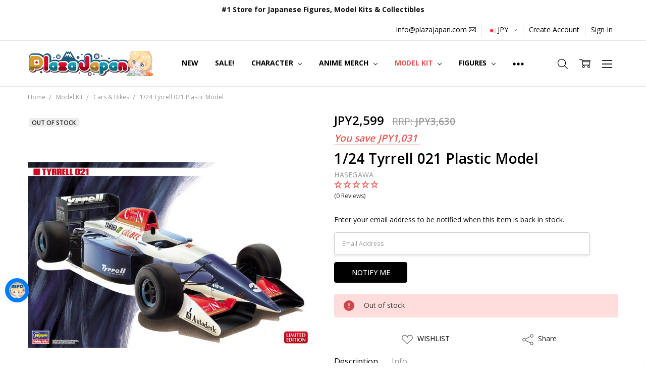

--- FILE ---
content_type: text/html; charset=UTF-8
request_url: https://www.plazajapan.com/4967834203822/
body_size: 60718
content:
<!DOCTYPE html>
<html class="no-js" lang="en">
    <head>
        <title>Hasegawa 20382 Tyrrell 021 1/24 Scale kit | PlazaJapan</title>
        <link rel="dns-prefetch preconnect" href="https://cdn11.bigcommerce.com/s-89ffd" crossorigin><link rel="dns-prefetch preconnect" href="https://fonts.googleapis.com/" crossorigin><link rel="dns-prefetch preconnect" href="https://fonts.gstatic.com/" crossorigin>
        <meta property="product:price:amount" content="2599" /><meta property="product:price:currency" content="JPY" /><meta property="og:url" content="https://www.plazajapan.com/4967834203822/" /><meta property="og:site_name" content="Plaza Japan" /><link rel='canonical' href='https://www.plazajapan.com/4967834203822/' /><meta name='platform' content='bigcommerce.stencil' /><meta property="og:type" content="product" />
<meta property="og:title" content="1/24 Tyrrell 021 Plastic Model" />
<meta property="og:description" content="Plaza Japan is the leading online retailer of authentic anime merch, Japanese action figures, plastic scale model kits, and more. Shop our collection today!" />
<meta property="og:image" content="https://cdn11.bigcommerce.com/s-89ffd/products/51676/images/515196/4967834206908_21863ee1fb5629b087a0453b2ea19a6b__53084.1707374634.350.350.jpg?c=2" />
<meta property="fb:admins" content="ibaraki@rf7.so-net.ne.jp" />
<meta property="pinterest:richpins" content="enabled" />
        
         

        <link href="https://cdn11.bigcommerce.com/s-89ffd/product_images/favicon%20%281%29.ico?t=1495272713" rel="shortcut icon">
        <meta name="viewport" content="width=device-width, initial-scale=1, maximum-scale=1">
        <script>
            // Change document class from no-js to js so we can detect this in css
            document.documentElement.className = document.documentElement.className.replace('no-js', 'js');
        </script>

        <script>
    function browserSupportsAllFeatures() {
        return window.Promise
            && window.fetch
            && window.URL
            && window.URLSearchParams
            && window.WeakMap
            // object-fit support
            && ('objectFit' in document.documentElement.style);
    }

    function loadScript(src) {
        var js = document.createElement('script');
        js.src = src;
        js.onerror = function () {
            console.error('Failed to load polyfill script ' + src);
        };
        document.head.appendChild(js);
    }

    if (!browserSupportsAllFeatures()) {
        loadScript('https://cdn11.bigcommerce.com/s-89ffd/stencil/7e73c8e0-9613-013d-e94c-1225a26268a2/e/3d16dfa0-d3fb-013e-65ab-6e771e833a19/dist/theme-bundle.polyfills.js');
    }
</script>
        <script>window.consentManagerTranslations = `{"locale":"en","locales":{"consent_manager.data_collection_warning":"en","consent_manager.accept_all_cookies":"en","consent_manager.gdpr_settings":"en","consent_manager.data_collection_preferences":"en","consent_manager.manage_data_collection_preferences":"en","consent_manager.use_data_by_cookies":"en","consent_manager.data_categories_table":"en","consent_manager.allow":"en","consent_manager.accept":"en","consent_manager.deny":"en","consent_manager.dismiss":"en","consent_manager.reject_all":"en","consent_manager.category":"en","consent_manager.purpose":"en","consent_manager.functional_category":"en","consent_manager.functional_purpose":"en","consent_manager.analytics_category":"en","consent_manager.analytics_purpose":"en","consent_manager.targeting_category":"en","consent_manager.advertising_category":"en","consent_manager.advertising_purpose":"en","consent_manager.essential_category":"en","consent_manager.esential_purpose":"en","consent_manager.yes":"en","consent_manager.no":"en","consent_manager.not_available":"en","consent_manager.cancel":"en","consent_manager.save":"en","consent_manager.back_to_preferences":"en","consent_manager.close_without_changes":"en","consent_manager.unsaved_changes":"en","consent_manager.by_using":"en","consent_manager.agree_on_data_collection":"en","consent_manager.change_preferences":"en","consent_manager.cancel_dialog_title":"en","consent_manager.privacy_policy":"en","consent_manager.allow_category_tracking":"en","consent_manager.disallow_category_tracking":"en"},"translations":{"consent_manager.data_collection_warning":"We use cookies (and other similar technologies) to collect data to improve your shopping experience.","consent_manager.accept_all_cookies":"Accept All Cookies","consent_manager.gdpr_settings":"Settings","consent_manager.data_collection_preferences":"Website Data Collection Preferences","consent_manager.manage_data_collection_preferences":"Manage Website Data Collection Preferences","consent_manager.use_data_by_cookies":" uses data collected by cookies and JavaScript libraries to improve your shopping experience.","consent_manager.data_categories_table":"The table below outlines how we use this data by category. To opt out of a category of data collection, select 'No' and save your preferences.","consent_manager.allow":"Allow","consent_manager.accept":"Accept","consent_manager.deny":"Deny","consent_manager.dismiss":"Dismiss","consent_manager.reject_all":"Reject all","consent_manager.category":"Category","consent_manager.purpose":"Purpose","consent_manager.functional_category":"Functional","consent_manager.functional_purpose":"Enables enhanced functionality, such as videos and live chat. If you do not allow these, then some or all of these functions may not work properly.","consent_manager.analytics_category":"Analytics","consent_manager.analytics_purpose":"Provide statistical information on site usage, e.g., web analytics so we can improve this website over time.","consent_manager.targeting_category":"Targeting","consent_manager.advertising_category":"Advertising","consent_manager.advertising_purpose":"Used to create profiles or personalize content to enhance your shopping experience.","consent_manager.essential_category":"Essential","consent_manager.esential_purpose":"Essential for the site and any requested services to work, but do not perform any additional or secondary function.","consent_manager.yes":"Yes","consent_manager.no":"No","consent_manager.not_available":"N/A","consent_manager.cancel":"Cancel","consent_manager.save":"Save","consent_manager.back_to_preferences":"Back to Preferences","consent_manager.close_without_changes":"You have unsaved changes to your data collection preferences. Are you sure you want to close without saving?","consent_manager.unsaved_changes":"You have unsaved changes","consent_manager.by_using":"By using our website, you're agreeing to our","consent_manager.agree_on_data_collection":"By using our website, you're agreeing to the collection of data as described in our ","consent_manager.change_preferences":"You can change your preferences at any time","consent_manager.cancel_dialog_title":"Are you sure you want to cancel?","consent_manager.privacy_policy":"Privacy Policy","consent_manager.allow_category_tracking":"Allow [CATEGORY_NAME] tracking","consent_manager.disallow_category_tracking":"Disallow [CATEGORY_NAME] tracking"}}`;</script>

        <script>
            window.lazySizesConfig = window.lazySizesConfig || {};
            window.lazySizesConfig.loadMode = 1;
        </script>
        <script async src="https://cdn11.bigcommerce.com/s-89ffd/stencil/7e73c8e0-9613-013d-e94c-1225a26268a2/e/3d16dfa0-d3fb-013e-65ab-6e771e833a19/dist/theme-bundle.head_async.js"></script>

        <link href="https://fonts.googleapis.com/css?family=Open+Sans:600,400,700,500,300&display=block" rel="stylesheet">
        <script async src="https://cdn11.bigcommerce.com/s-89ffd/stencil/7e73c8e0-9613-013d-e94c-1225a26268a2/e/3d16dfa0-d3fb-013e-65ab-6e771e833a19/dist/theme-bundle.font.js"></script>

            <script src="https://cdn11.bigcommerce.com/s-89ffd/stencil/7e73c8e0-9613-013d-e94c-1225a26268a2/e/3d16dfa0-d3fb-013e-65ab-6e771e833a19/vendor/loadcss/cssrelpreload.min.js" async></script>

            <style>@media (max-width: 800px) { .pace, .nanobar { display: none } }</style>
            <link data-stencil-stylesheet href="https://cdn11.bigcommerce.com/s-89ffd/stencil/7e73c8e0-9613-013d-e94c-1225a26268a2/e/3d16dfa0-d3fb-013e-65ab-6e771e833a19/css/theme-c7b6c190-b2d6-013e-915c-6ae9a013e0a0.css" rel="stylesheet">
            <script>window.stencilStyleLoaded = true;</script>
            <script>window.lazySizesConfig = { loadHidden: false, expand: 150, expFactor: 3 };</script>


         

        <!-- Start Tracking Code for analytics_facebook -->

<script>
!function(f,b,e,v,n,t,s){if(f.fbq)return;n=f.fbq=function(){n.callMethod?n.callMethod.apply(n,arguments):n.queue.push(arguments)};if(!f._fbq)f._fbq=n;n.push=n;n.loaded=!0;n.version='2.0';n.queue=[];t=b.createElement(e);t.async=!0;t.src=v;s=b.getElementsByTagName(e)[0];s.parentNode.insertBefore(t,s)}(window,document,'script','https://connect.facebook.net/en_US/fbevents.js');

fbq('set', 'autoConfig', 'false', '422534645077561');
fbq('dataProcessingOptions', ['LDU'], 0, 0);
fbq('init', '422534645077561', {"external_id":"18838a2f-13e6-4dc7-be98-7ae38090d22b"});
fbq('set', 'agent', 'bigcommerce', '422534645077561');

function trackEvents() {
    var pathName = window.location.pathname;

    fbq('track', 'PageView', {}, "");

    // Search events start -- only fire if the shopper lands on the /search.php page
    if (pathName.indexOf('/search.php') === 0 && getUrlParameter('search_query')) {
        fbq('track', 'Search', {
            content_type: 'product_group',
            content_ids: [],
            search_string: getUrlParameter('search_query')
        });
    }
    // Search events end

    // Wishlist events start -- only fire if the shopper attempts to add an item to their wishlist
    if (pathName.indexOf('/wishlist.php') === 0 && getUrlParameter('added_product_id')) {
        fbq('track', 'AddToWishlist', {
            content_type: 'product_group',
            content_ids: []
        });
    }
    // Wishlist events end

    // Lead events start -- only fire if the shopper subscribes to newsletter
    if (pathName.indexOf('/subscribe.php') === 0 && getUrlParameter('result') === 'success') {
        fbq('track', 'Lead', {});
    }
    // Lead events end

    // Registration events start -- only fire if the shopper registers an account
    if (pathName.indexOf('/login.php') === 0 && getUrlParameter('action') === 'account_created') {
        fbq('track', 'CompleteRegistration', {}, "");
    }
    // Registration events end

    

    function getUrlParameter(name) {
        var cleanName = name.replace(/[\[]/, '\[').replace(/[\]]/, '\]');
        var regex = new RegExp('[\?&]' + cleanName + '=([^&#]*)');
        var results = regex.exec(window.location.search);
        return results === null ? '' : decodeURIComponent(results[1].replace(/\+/g, ' '));
    }
}

if (window.addEventListener) {
    window.addEventListener("load", trackEvents, false)
}
</script>
<noscript><img height="1" width="1" style="display:none" alt="null" src="https://www.facebook.com/tr?id=422534645077561&ev=PageView&noscript=1&a=plbigcommerce1.2&eid="/></noscript>

<!-- End Tracking Code for analytics_facebook -->

<!-- Start Tracking Code for analytics_googleanalytics4 -->

<script data-cfasync="false" src="https://cdn11.bigcommerce.com/shared/js/google_analytics4_bodl_subscribers-358423becf5d870b8b603a81de597c10f6bc7699.js" integrity="sha256-gtOfJ3Avc1pEE/hx6SKj/96cca7JvfqllWA9FTQJyfI=" crossorigin="anonymous"></script>
<script data-cfasync="false">
  (function () {
    window.dataLayer = window.dataLayer || [];

    function gtag(){
        dataLayer.push(arguments);
    }

    function initGA4(event) {
         function setupGtag() {
            function configureGtag() {
                gtag('js', new Date());
                gtag('set', 'developer_id.dMjk3Nj', true);
                gtag('config', 'G-FZ9WS9EEXZ');
            }

            var script = document.createElement('script');

            script.src = 'https://www.googletagmanager.com/gtag/js?id=G-FZ9WS9EEXZ';
            script.async = true;
            script.onload = configureGtag;

            document.head.appendChild(script);
        }

        setupGtag();

        if (typeof subscribeOnBodlEvents === 'function') {
            subscribeOnBodlEvents('G-FZ9WS9EEXZ', false);
        }

        window.removeEventListener(event.type, initGA4);
    }

    

    var eventName = document.readyState === 'complete' ? 'consentScriptsLoaded' : 'DOMContentLoaded';
    window.addEventListener(eventName, initGA4, false);
  })()
</script>

<!-- End Tracking Code for analytics_googleanalytics4 -->

<!-- Start Tracking Code for analytics_siteverification -->

<!-- Google Tag Manager -->
<script>(function(w,d,s,l,i){w[l]=w[l]||[];w[l].push({'gtm.start':
new Date().getTime(),event:'gtm.js'});var f=d.getElementsByTagName(s)[0],
j=d.createElement(s),dl=l!='dataLayer'?'&l='+l:'';j.async=true;j.src=
'https://www.googletagmanager.com/gtm.js?id='+i+dl;f.parentNode.insertBefore(j,f);
})(window,document,'script','dataLayer','GTM-KQP45XD');</script>
<!-- End Google Tag Manager -->


<script type="text/javascript">
    // SOUNDEST-V6-1
    // Do not remove these comments, they are super important!
    window.SOUNDEST = window.SOUNDEST || {};
    SOUNDEST.shopID = "89ffd";
    SOUNDEST.shopType = "bigcommerce";
    SOUNDEST.eventsHost = "https://events.soundestlink.com/";
    (function(r,s,c){try{if(0<r.length&&0<s.length&&0<c.length){var u=!0,e=null,l=[],p=function(n){var e,t,o,a=document.cookie.split(";"),i=n+"=";for(/mybigcommerce.com/.test(location.hostname)&&(i=n+"-"+r+"="),t=0;t<a.length;t+=1)0===(o=a[t].trim()).indexOf(i)&&(e=o.substring(i.length,o.length));return e},n=function(){if(!u&&0<l.length){for(var n=0;n<l.length;n++){var e=document.createElement("img"),t=["timestamp="+(new Date).getTime(),"shopBaseURL="+window.location.protocol+"//"+window.location.hostname+"/","shopID="+r,"shopType="+s,"orderID="+l[n],"source=ga"],o=p("omnisendAnonymousID"),a=p("omnisendSessionID"),i=p("omnisendContactID"),d=p("omnisendAttributionID");void 0!==o&&t.push("anonymousID="+o),void 0!==a&&t.push("sessionID="+a),void 0!==i&&t.push("contactID="+i),void 0!==d&&t.push("attributionID="+d),e.src=c+"events/saveNewsletterOrder/?"+t.join("&"),document.body.appendChild(e)}l=[]}};if(void 0!==window.pageTracker){var t=window.pageTracker._addTrans,o=window.pageTracker._addItem,a=window.pageTracker._trackTrans;window.pageTracker._addTrans=function(n){e=n,t.apply(this,arguments)},window.pageTracker._addItem=function(n){e=n,o.apply(this,arguments)},window.pageTracker._trackTrans=function(){null!=e&&-1===l.indexOf(e)&&l.push(e),e=null,n(),a.apply(this,arguments)}}else window.pageTracker={_addTrans:function(n){e=n},_addItem:function(n){e=n},_trackTrans:function(){null!=e&&-1===l.indexOf(e)&&l.push(e),e=null,n()}};"loading"!==document.readyState?(u=!1,n()):document.addEventListener?document.addEventListener("DOMContentLoaded",function(){u=!1,n()}):document.attachEvent("onreadystatechange",function(){"loading"!==document.readyState&&(u=!1,n())})}}catch(n){}})(SOUNDEST.shopID,SOUNDEST.shopType,SOUNDEST.eventsHost);
</script>

<meta name="msvalidate.01" content="BFB5D373C2CDE00283E973344E9F17CF" />
<meta name="google-site-verification" content="3mRD-hpuQDANbYkH0AZEDuA6IPdZSdfSgjj14632Mdw" />
<meta name="google-site-verification" content="kdjE-YM2UmsBPdvMmLBb8CgDG0JeFHT0klAhFLgwsEs" />

<!-- Global site tag (gtag.js) - Google Ads: 867912830 -->
<script async src="https://www.googletagmanager.com/gtag/js?id=AW-867912830"></script>
<script>
  window.dataLayer = window.dataLayer || [];
  function gtag(){dataLayer.push(arguments);}
  gtag('js', new Date());

  gtag('config', 'AW-867912830');
</script>
<meta name="facebook-domain-verification" content="bvy3ibl56zhh461qo16akkda5vx0cb" />

<!--BEGIN: Bing Ads UET Javascript tag.-->
<script>(function(w,d,t,r,u){var f,n,i;w[u]=w[u]||[],f=function(){var o={ti:"21000115", enableAutoSpaTracking: true};o.q=w[u],w[u]=new UET(o),w[u].push("pageLoad")},n=d.createElement(t),n.src=r,n.async=1,n.onload=n.onreadystatechange=function(){var s=this.readyState;s&&s!=="loaded"&&s!=="complete"||(f(),n.onload=n.onreadystatechange=null)},i=d.getElementsByTagName(t)[0],i.parentNode.insertBefore(n,i)})(window,document,"script","//bat.bing.com/bat.js","uetq");</script>
<!--END: Bing Ads UET Javascript tag-->

<!-- End Tracking Code for analytics_siteverification -->


<script type="text/javascript" src="https://checkout-sdk.bigcommerce.com/v1/loader.js" defer ></script>
<script src="https://www.google.com/recaptcha/api.js" async defer></script>
<script type="text/javascript">
var BCData = {"product_attributes":{"sku":"HSG20382","upc":"4967834206908","mpn":null,"gtin":"4967834206908","weight":{"formatted":"280.0 Grams","value":280},"base":true,"image":null,"price":{"without_tax":{"formatted":"JPY2,599","value":2599,"currency":"JPY"},"tax_label":"Tax","rrp_without_tax":{"formatted":"JPY3,630","value":3630,"currency":"JPY"},"saved":{"formatted":"JPY1,031","value":1031,"currency":"JPY"}},"out_of_stock_behavior":"label_option","out_of_stock_message":"Out of stock","available_modifier_values":[],"in_stock_attributes":[],"stock":0,"instock":false,"stock_message":"Out of stock","purchasable":true,"purchasing_message":"The selected product combination is currently unavailable.","call_for_price_message":null}};
</script>
<script src='https://ecommplugins-trustboxsettings.trustpilot.com/stores/89ffd.js?settings=1749436870545' async  ></script><script src='https://widget.trustpilot.com/bootstrap/v5/tp.widget.bootstrap.min.js' async  ></script><!-- TrustBox script --> <script type="text/javascript" src="//widget.trustpilot.com/bootstrap/v5/tp.widget.bootstrap.min.js" async></script> <!-- End TrustBox script --><script>
    !function(e,t){var r=t(e,e.document);e.lazySizes=r,"object"==typeof module&&module.exports&&(module.exports=r)}(window,function(e,t){"use strict";if(t.getElementsByClassName){var r,i,a=t.documentElement,n=e.Date,s=e.HTMLPictureElement,o="addEventListener",l="getAttribute",u=e[o],c=e.setTimeout,d=e.requestAnimationFrame||c,f=e.requestIdleCallback,g=/^picture$/i,p=["load","error","lazyincluded","_lazyloaded"],y={},z=Array.prototype.forEach,m=function(e,t){return y[t]||(y[t]=new RegExp("(\\s|^)"+t+"(\\s|$)")),y[t].test(e[l]("class")||"")&&y[t]},v=function(e,t){m(e,t)||e.setAttribute("class",(e[l]("class")||"").trim()+" "+t)},b=function(e,t){var r;(r=m(e,t))&&e.setAttribute("class",(e[l]("class")||"").replace(r," "))},A=function(e,t,r){var i=r?o:"removeEventListener";r&&A(e,t),p.forEach(function(r){e[i](r,t)})},h=function(e,i,a,n,s){var o=t.createEvent("CustomEvent");return a||(a={}),a.instance=r,o.initCustomEvent(i,!n,!s,a),e.dispatchEvent(o),o},E=function(t,r){var a;!s&&(a=e.picturefill||i.pf)?a({reevaluate:!0,elements:[t]}):r&&r.src&&(t.src=r.src)},C=function(e,t){return(getComputedStyle(e,null)||{})[t]},w=function(e,t,r){for(r=r||e.offsetWidth;r<i.minSize&&t&&!e._lazysizesWidth;)r=t.offsetWidth,t=t.parentNode;return r},_=function(){var e,r,i=[],a=[],n=i,s=function(){var t=n;for(n=i.length?a:i,e=!0,r=!1;t.length;)t.shift()();e=!1},o=function(i,a){e&&!a?i.apply(this,arguments):(n.push(i),r||(r=!0,(t.hidden?c:d)(s)))};return o._lsFlush=s,o}(),S=function(e,t){return t?function(){_(e)}:function(){var t=this,r=arguments;_(function(){e.apply(t,r)})}},x=function(e){var t,r=0,a=125,s=i.ricTimeout,o=function(){t=!1,r=n.now(),e()},l=f&&i.ricTimeout?function(){f(o,{timeout:s}),s!==i.ricTimeout&&(s=i.ricTimeout)}:S(function(){c(o)},!0);return function(e){var i;(e=e===!0)&&(s=33),t||(t=!0,i=a-(n.now()-r),i<0&&(i=0),e||i<9&&f?l():c(l,i))}},N=function(e){var t,r,i=99,a=function(){t=null,e()},s=function(){var e=n.now()-r;e<i?c(s,i-e):(f||a)(a)};return function(){r=n.now(),t||(t=c(s,i))}};!function(){var t,r={lazyClass:"lazyload",loadedClass:"lazyloaded",loadingClass:"lazyloading",preloadClass:"lazypreload",errorClass:"lazyerror",autosizesClass:"lazyautosizes",srcAttr:"data-src",srcsetAttr:"data-srcset",sizesAttr:"data-sizes",minSize:40,customMedia:{},init:!0,expFactor:1.5,hFac:.8,loadMode:2,loadHidden:!0,ricTimeout:300};i=e.lazySizesConfig||e.lazysizesConfig||{};for(t in r)t in i||(i[t]=r[t]);e.lazySizesConfig=i,c(function(){i.init&&M()})}();var P=function(){var s,d,f,p,y,w,P,M,T,O,R,F,j,$,k=/^img$/i,W=/^iframe$/i,B="onscroll"in e&&!/glebot/.test(navigator.userAgent),I=0,q=0,U=0,H=-1,X=function(e){U--,e&&e.target&&A(e.target,X),(!e||U<0||!e.target)&&(U=0)},D=function(e,r){var i,n=e,s="hidden"==C(t.body,"visibility")||"hidden"!=C(e,"visibility");for(M-=r,R+=r,T-=r,O+=r;s&&(n=n.offsetParent)&&n!=t.body&&n!=a;)s=(C(n,"opacity")||1)>0,s&&"visible"!=C(n,"overflow")&&(i=n.getBoundingClientRect(),s=O>i.left&&T<i.right&&R>i.top-1&&M<i.bottom+1);return s},J=function(){var e,n,o,u,c,f,g,y,z,m=r.elements;if((p=i.loadMode)&&U<8&&(e=m.length)){n=0,H++,null==j&&("expand"in i||(i.expand=a.clientHeight>500&&a.clientWidth>500?500:370),F=i.expand,j=F*i.expFactor),q<j&&U<1&&H>2&&p>2&&!t.hidden?(q=j,H=0):q=p>1&&H>1&&U<6?F:I;for(;n<e;n++)if(m[n]&&!m[n]._lazyRace)if(B)if((y=m[n][l]("data-expand"))&&(f=1*y)||(f=q),z!==f&&(w=innerWidth+f*$,P=innerHeight+f,g=f*-1,z=f),o=m[n].getBoundingClientRect(),(R=o.bottom)>=g&&(M=o.top)<=P&&(O=o.right)>=g*$&&(T=o.left)<=w&&(R||O||T||M)&&(i.loadHidden||"hidden"!=C(m[n],"visibility"))&&(d&&U<3&&!y&&(p<3||H<4)||D(m[n],f))){if(te(m[n]),c=!0,U>9)break}else!c&&d&&!u&&U<4&&H<4&&p>2&&(s[0]||i.preloadAfterLoad)&&(s[0]||!y&&(R||O||T||M||"auto"!=m[n][l](i.sizesAttr)))&&(u=s[0]||m[n]);else te(m[n]);u&&!c&&te(u)}},V=x(J),G=function(e){v(e.target,i.loadedClass),b(e.target,i.loadingClass),A(e.target,Q),h(e.target,"lazyloaded")},K=S(G),Q=function(e){K({target:e.target})},Y=function(e,t){try{e.contentWindow.location.replace(t)}catch(r){e.src=t}},Z=function(e){var t,r=e[l](i.srcsetAttr);(t=i.customMedia[e[l]("data-media")||e[l]("media")])&&e.setAttribute("media",t),r&&e.setAttribute("srcset",r)},ee=S(function(e,t,r,a,n){var s,o,u,d,p,y;(p=h(e,"lazybeforeunveil",t)).defaultPrevented||(a&&(r?v(e,i.autosizesClass):e.setAttribute("sizes",a)),o=e[l](i.srcsetAttr),s=e[l](i.srcAttr),n&&(u=e.parentNode,d=u&&g.test(u.nodeName||"")),y=t.firesLoad||"src"in e&&(o||s||d),p={target:e},y&&(A(e,X,!0),clearTimeout(f),f=c(X,2500),v(e,i.loadingClass),A(e,Q,!0)),d&&z.call(u.getElementsByTagName("source"),Z),o?e.setAttribute("srcset",o):s&&!d&&(W.test(e.nodeName)?Y(e,s):e.src=s),n&&(o||d)&&E(e,{src:s})),e._lazyRace&&delete e._lazyRace,b(e,i.lazyClass),_(function(){(!y||e.complete&&e.naturalWidth>1)&&(y?X(p):U--,G(p))},!0)}),te=function(e){var t,r=k.test(e.nodeName),a=r&&(e[l](i.sizesAttr)||e[l]("sizes")),n="auto"==a;(!n&&d||!r||!e[l]("src")&&!e.srcset||e.complete||m(e,i.errorClass)||!m(e,i.lazyClass))&&(t=h(e,"lazyunveilread").detail,n&&L.updateElem(e,!0,e.offsetWidth),e._lazyRace=!0,U++,ee(e,t,n,a,r))},re=function(){if(!d){if(n.now()-y<999)return void c(re,999);var e=N(function(){i.loadMode=3,V()});d=!0,i.loadMode=3,V(),u("scroll",function(){3==i.loadMode&&(i.loadMode=2),e()},!0)}};return{_:function(){y=n.now(),r.elements=t.getElementsByClassName(i.lazyClass),s=t.getElementsByClassName(i.lazyClass+" "+i.preloadClass),$=i.hFac,u("scroll",V,!0),u("resize",V,!0),e.MutationObserver?new MutationObserver(V).observe(a,{childList:!0,subtree:!0,attributes:!0}):(a[o]("DOMNodeInserted",V,!0),a[o]("DOMAttrModified",V,!0),setInterval(V,999)),u("hashchange",V,!0),["focus","mouseover","click","load","transitionend","animationend","webkitAnimationEnd"].forEach(function(e){t[o](e,V,!0)}),/d$|^c/.test(t.readyState)?re():(u("load",re),t[o]("DOMContentLoaded",V),c(re,2e4)),r.elements.length?(J(),_._lsFlush()):V()},checkElems:V,unveil:te}}(),L=function(){var e,r=S(function(e,t,r,i){var a,n,s;if(e._lazysizesWidth=i,i+="px",e.setAttribute("sizes",i),g.test(t.nodeName||""))for(a=t.getElementsByTagName("source"),n=0,s=a.length;n<s;n++)a[n].setAttribute("sizes",i);r.detail.dataAttr||E(e,r.detail)}),a=function(e,t,i){var a,n=e.parentNode;n&&(i=w(e,n,i),a=h(e,"lazybeforesizes",{width:i,dataAttr:!!t}),a.defaultPrevented||(i=a.detail.width,i&&i!==e._lazysizesWidth&&r(e,n,a,i)))},n=function(){var t,r=e.length;if(r)for(t=0;t<r;t++)a(e[t])},s=N(n);return{_:function(){e=t.getElementsByClassName(i.autosizesClass),u("resize",s)},checkElems:s,updateElem:a}}(),M=function(){M.i||(M.i=!0,L._(),P._())};return r={cfg:i,autoSizer:L,loader:P,init:M,uP:E,aC:v,rC:b,hC:m,fire:h,gW:w,rAF:_}}}),function(e,t){var r=function(){t(e.lazySizes),e.removeEventListener("lazyunveilread",r,!0)};t=t.bind(null,e,e.document),"object"==typeof module&&module.exports?t(require("lazysizes"),require("../fix-ios-sizes/fix-ios-sizes")):e.lazySizes?r():e.addEventListener("lazyunveilread",r,!0)}(window,function(e,t,r){"use strict";var i,a=r&&r.cfg||e.lazySizesConfig,n=t.createElement("img"),s="sizes"in n&&"srcset"in n,o=/\s+\d+h/g,l=function(){var e=/\s+(\d+)(w|h)\s+(\d+)(w|h)/,r=Array.prototype.forEach;return function(i){var a=t.createElement("img"),n=function(t){var r,i=t.getAttribute(lazySizesConfig.srcsetAttr);i&&(i.match(e)&&(r="w"==RegExp.$2?RegExp.$1/RegExp.$3:RegExp.$3/RegExp.$1,r&&t.setAttribute("data-aspectratio",r)),t.setAttribute(lazySizesConfig.srcsetAttr,i.replace(o,"")))},s=function(e){var t=e.target.parentNode;t&&"PICTURE"==t.nodeName&&r.call(t.getElementsByTagName("source"),n),n(e.target)},l=function(){a.currentSrc&&t.removeEventListener("lazybeforeunveil",s)};i[1]&&(t.addEventListener("lazybeforeunveil",s),a.onload=l,a.onerror=l,a.srcset="data:,a 1w 1h",a.complete&&l())}}();if(a||(a={},e.lazySizesConfig=a),a.supportsType||(a.supportsType=function(e){return!e}),!e.picturefill&&!a.pf){if(e.HTMLPictureElement&&s)return t.msElementsFromPoint&&l(navigator.userAgent.match(/Edge\/(\d+)/)),void(a.pf=function(){});a.pf=function(t){var r,a;if(!e.picturefill)for(r=0,a=t.elements.length;r<a;r++)i(t.elements[r])},i=function(){var n=function(e,t){return e.w-t.w},l=/^\s*\d+\.*\d*px\s*$/,u=function(e){var t,r,i=e.length,a=e[i-1],n=0;for(n;n<i;n++)if(a=e[n],a.d=a.w/e.w,a.d>=e.d){!a.cached&&(t=e[n-1])&&t.d>e.d-.13*Math.pow(e.d,2.2)&&(r=Math.pow(t.d-.6,1.6),t.cached&&(t.d+=.15*r),t.d+(a.d-e.d)*r>e.d&&(a=t));break}return a},c=function(){var e,t=/(([^,\s].[^\s]+)\s+(\d+)w)/g,r=/\s/,i=function(t,r,i,a){e.push({c:r,u:i,w:1*a})};return function(a){return e=[],a=a.trim(),a.replace(o,"").replace(t,i),e.length||!a||r.test(a)||e.push({c:a,u:a,w:99}),e}}(),d=function(){d.init||(d.init=!0,addEventListener("resize",function(){var e,r=t.getElementsByClassName("lazymatchmedia"),a=function(){var e,t;for(e=0,t=r.length;e<t;e++)i(r[e])};return function(){clearTimeout(e),e=setTimeout(a,66)}}()))},f=function(t,i){var n,s=t.getAttribute("srcset")||t.getAttribute(a.srcsetAttr);!s&&i&&(s=t._lazypolyfill?t._lazypolyfill._set:t.getAttribute(a.srcAttr)||t.getAttribute("src")),t._lazypolyfill&&t._lazypolyfill._set==s||(n=c(s||""),i&&t.parentNode&&(n.isPicture="PICTURE"==t.parentNode.nodeName.toUpperCase(),n.isPicture&&e.matchMedia&&(r.aC(t,"lazymatchmedia"),d())),n._set=s,Object.defineProperty(t,"_lazypolyfill",{value:n,writable:!0}))},g=function(t){var i=e.devicePixelRatio||1,a=r.getX&&r.getX(t);return Math.min(a||i,2.5,i)},p=function(t){return e.matchMedia?(p=function(e){return!e||(matchMedia(e)||{}).matches})(t):!t},y=function(e){var t,i,s,o,c,d,y;if(o=e,f(o,!0),c=o._lazypolyfill,c.isPicture)for(i=0,t=e.parentNode.getElementsByTagName("source"),s=t.length;i<s;i++)if(a.supportsType(t[i].getAttribute("type"),e)&&p(t[i].getAttribute("media"))){o=t[i],f(o),c=o._lazypolyfill;break}return c.length>1?(y=o.getAttribute("sizes")||"",y=l.test(y)&&parseInt(y,10)||r.gW(e,e.parentNode),c.d=g(e),!c.src||!c.w||c.w<y?(c.w=y,d=u(c.sort(n)),c.src=d):d=c.src):d=c[0],d},z=function(e){if(!s||!e.parentNode||"PICTURE"==e.parentNode.nodeName.toUpperCase()){var t=y(e);t&&t.u&&e._lazypolyfill.cur!=t.u&&(e._lazypolyfill.cur=t.u,t.cached=!0,e.setAttribute(a.srcAttr,t.u),e.setAttribute("src",t.u))}};return z.parse=c,z}(),a.loadedClass&&a.loadingClass&&!function(){var e=[];['img[sizes$="px"][srcset].',"picture > img:not([srcset])."].forEach(function(t){e.push(t+a.loadedClass),e.push(t+a.loadingClass)}),a.pf({elements:t.querySelectorAll(e.join(", "))})}()}}),function(e,t){var r=function(){t(e.lazySizes),e.removeEventListener("lazyunveilread",r,!0)};t=t.bind(null,e,e.document),"object"==typeof module&&module.exports?t(require("lazysizes")):e.lazySizes?r():e.addEventListener("lazyunveilread",r,!0)}(window,function(e,t,r){"use strict";if(e.addEventListener){var i,a=/^picture$/i,n=t.documentElement,s=function(){var e,t=/(([^,\s].[^\s]+)\s+(\d+)(w|h)(\s+(\d+)(w|h))?)/g,r=function(t,r,i,a,n,s,o,l){e.push({c:r,u:i,w:1*("w"==l?o:a)})};return function(i){return e=[],i.replace(t,r),e}}(),o=function(){var e=function(e,t){return e.w-t.w},t=function(t,i){var a={srcset:t.getAttribute(r.cfg.srcsetAttr)||""},n=s(a.srcset);return Object.defineProperty(t,i,{value:a,writable:!0}),a.cands=n,a.index=0,a.dirty=!1,n[0]&&n[0].w?(n.sort(e),a.cSrcset=[n[a.index].c]):(a.cSrcset=a.srcset?[a.srcset]:[],a.cands=[]),a};return function(e,r){var i,n,s,o;if(!e[r]&&(o=e.parentNode||{},e[r]=t(e,r),e[r].isImg=!0,a.test(o.nodeName||"")))for(e[r].picture=!0,i=o.getElementsByTagName("source"),n=0,s=i.length;n<s;n++)t(i[n],r).isImg=!1;return e[r]}}(),l={_lazyOptimumx:function(){var e=function(e,t,r){var i,a,n;return!e||!e.d||(n=r>.7?.6:.4,!(e.d>=r)&&(a=Math.pow(e.d-n,1.6)||.1,a<.1?a=.1:a>3&&(a=3),i=e.d+(t-r)*a,i<r))};return function(t,r,i){var a,n;for(a=0;a<t.cands.length;a++)if(n=t.cands[a],n.d=(n.w||1)/r,!(t.index>=a)){if(!(n.d<=i||e(t.cands[a-1],n.d,i)))break;t.cSrcset.push(n.c),t.index=a}}}()},u=function(){var e=function(e,t,r,i,a){var n,s=e[a];s&&(n=s.index,l[a](s,t,r),s.dirty&&n==s.index||(s.cSrcset.join(", "),e.setAttribute(i,s.cSrcset.join(", ")),s.dirty=!0))};return function(t,r,i,a,n){var s,o,l,u,c=t[n];if(c.width=r,c.picture&&(o=t.parentNode))for(s=o.getElementsByTagName("source"),u=0,l=s.length;u<l;u++)e(s[u],r,i,a,n);e(t,r,i,a,n)}}(),c=function(e){var t=e.getAttribute("data-optimumx")||e.getAttribute("data-maxdpr");return!t&&i.constrainPixelDensity&&(t="auto"),t&&(t="auto"==t?i.getOptimumX(e):parseFloat(t,10)),t},d=function(){r&&!r.getOptimumX&&(r.getX=c,r.pWS=s,n.removeEventListener("lazybeforeunveil",d))};n.addEventListener("lazybeforeunveil",d),setTimeout(d),i=r&&r.cfg||e.lazySizesConfig,i||(i={},e.lazySizesConfig=i),"function"!=typeof i.getOptimumX&&(i.getOptimumX=function(){var t=e.devicePixelRatio||1;return t>2.6?t*=.6:t>1.9?t*=.8:t-=.01,Math.min(Math.round(100*t)/100,2)}),e.devicePixelRatio&&addEventListener("lazybeforesizes",function(e){if(e.detail.instance==r){var t,a,n,s,l=e.target,d=e.detail,f=d.dataAttr;e.defaultPrevented||!(t=c(l))||t>=devicePixelRatio||(!f||!l._lazyOptimumx||d.reloaded||i.unloadedClass&&r.hC(l,i.unloadedClass)||(l._lazyOptimumx=null),a=o(l,"_lazyOptimumx"),n=d.width,n&&(a.width||0)<n&&(s=f?r.cfg.srcsetAttr:"srcset",r.rAF(function(){u(l,n,t,s,"_lazyOptimumx")})))}})}}),function(e,t){var r=function(){t(e.lazySizes),e.removeEventListener("lazyunveilread",r,!0)};t=t.bind(null,e,e.document),"object"==typeof module&&module.exports?t(require("lazysizes")):e.lazySizes?r():e.addEventListener("lazyunveilread",r,!0)}(window,function(e,t,r){"use strict";if(e.addEventListener){var i=/\s+/g,a=/\s*\|\s+|\s+\|\s*/g,n=/^(.+?)(?:\s+\[\s*(.+?)\s*\])?$/,s=/\(|\)|'/,o={contain:1,cover:1},l=function(e){var t=r.gW(e,e.parentNode);return(!e._lazysizesWidth||t>e._lazysizesWidth)&&(e._lazysizesWidth=t),e._lazysizesWidth},u=function(e){var t;return t=(getComputedStyle(e)||{getPropertyValue:function(){}}).getPropertyValue("background-size"),!o[t]&&o[e.style.backgroundSize]&&(t=e.style.backgroundSize),t},c=function(e,r,s){var o=t.createElement("picture"),l=r.getAttribute(lazySizesConfig.sizesAttr),u=r.getAttribute("data-ratio"),c=r.getAttribute("data-optimumx");r._lazybgset&&r._lazybgset.parentNode==r&&r.removeChild(r._lazybgset),Object.defineProperty(s,"_lazybgset",{value:r,writable:!0}),Object.defineProperty(r,"_lazybgset",{value:o,writable:!0}),e=e.replace(i," ").split(a),o.style.display="none",s.className=lazySizesConfig.lazyClass,1!=e.length||l||(l="auto"),e.forEach(function(e){var r=t.createElement("source");l&&"auto"!=l&&r.setAttribute("sizes",l),e.match(n)&&(r.setAttribute(lazySizesConfig.srcsetAttr,RegExp.$1),RegExp.$2&&r.setAttribute("media",lazySizesConfig.customMedia[RegExp.$2]||RegExp.$2)),o.appendChild(r)}),l&&(s.setAttribute(lazySizesConfig.sizesAttr,l),r.removeAttribute(lazySizesConfig.sizesAttr),r.removeAttribute("sizes")),c&&s.setAttribute("data-optimumx",c),u&&s.setAttribute("data-ratio",u),o.appendChild(s),r.appendChild(o)},d=function(e){if(e.target._lazybgset){var t=e.target,i=t._lazybgset,a=t.currentSrc||t.src;a&&(i.style.backgroundImage="url("+(s.test(a)?JSON.stringify(a):a)+")"),t._lazybgsetLoading&&(r.fire(i,"_lazyloaded",{},!1,!0),delete t._lazybgsetLoading)}};addEventListener("lazybeforeunveil",function(e){var i,a,n;!e.defaultPrevented&&(i=e.target.getAttribute("data-bgset"))&&(n=e.target,a=t.createElement("img"),a.alt="",a._lazybgsetLoading=!0,e.detail.firesLoad=!0,c(i,n,a),setTimeout(function(){r.loader.unveil(a),r.rAF(function(){r.fire(a,"_lazyloaded",{},!0,!0),a.complete&&d({target:a})})}))}),t.addEventListener("load",d,!0),e.addEventListener("lazybeforesizes",function(e){if(e.detail.instance==r&&e.target._lazybgset&&e.detail.dataAttr){var t=e.target._lazybgset,i=u(t);o[i]&&(e.target._lazysizesParentFit=i,r.rAF(function(){e.target.setAttribute("data-parent-fit",i),e.target._lazysizesParentFit&&delete e.target._lazysizesParentFit}))}},!0),t.documentElement.addEventListener("lazybeforesizes",function(e){!e.defaultPrevented&&e.target._lazybgset&&e.detail.instance==r&&(e.detail.width=l(e.target._lazybgset))})}}),function(e,t){var r=function(){t(e.lazySizes),e.removeEventListener("lazyunveilread",r,!0)};t=t.bind(null,e,e.document),"object"==typeof module&&module.exports?t(require("lazysizes")):e.lazySizes?r():e.addEventListener("lazyunveilread",r,!0)}(window,function(e,t,r){"use strict";function i(t,r){var i,a,n,s,o=e.getComputedStyle(t);a=t.parentNode,s={isPicture:!(!a||!f.test(a.nodeName||""))},n=function(e,r){var i=t.getAttribute("data-"+e);if(!i){var a=o.getPropertyValue("--ls-"+e);a&&(i=a.trim())}if(i){if("true"==i)i=!0;else if("false"==i)i=!1;else if(d.test(i))i=parseFloat(i);else if("function"==typeof u[e])i=u[e](t,i);else if(z.test(i))try{i=JSON.parse(i)}catch(n){}s[e]=i}else e in u&&"function"!=typeof u[e]?s[e]=u[e]:r&&"function"==typeof u[e]&&(s[e]=u[e](t,i))};for(i in u)n(i);return r.replace(y,function(e,t){t in s||n(t,!0)}),s}function a(e,t){var r=[],i=function(e,r){return c[typeof t[r]]?t[r]:e};return r.srcset=[],t.absUrl&&(v.setAttribute("href",e),e=v.href),e=((t.prefix||"")+e+(t.postfix||"")).replace(y,i),t.widths.forEach(function(i){var a=t.widthmap[i]||i,n={u:e.replace(g,a).replace(p,t.ratio?Math.round(i*t.ratio):""),w:i};r.push(n),r.srcset.push(n.c=n.u+" "+i+"w")}),r}function n(e,r,i){var n=0,s=0,o=i;if(e){if("container"===r.ratio){for(n=o.scrollWidth,s=o.scrollHeight;!(n&&s||o===t);)o=o.parentNode,n=o.scrollWidth,s=o.scrollHeight;n&&s&&(r.ratio=s/n)}e=a(e,r),e.isPicture=r.isPicture,A&&"IMG"==i.nodeName.toUpperCase()?i.removeAttribute(l.srcsetAttr):i.setAttribute(l.srcsetAttr,e.srcset.join(", ")),Object.defineProperty(i,"_lazyrias",{value:e,writable:!0})}}function s(e,t){var a=i(e,t);return u.modifyOptions.call(e,{target:e,details:a,detail:a}),r.fire(e,"lazyriasmodifyoptions",a),a}function o(e){return e.getAttribute(e.getAttribute("data-srcattr")||u.srcAttr)||e.getAttribute(l.srcsetAttr)||e.getAttribute(l.srcAttr)||e.getAttribute("data-pfsrcset")||""}var l,u,c={string:1,number:1},d=/^\-*\+*\d+\.*\d*$/,f=/^picture$/i,g=/\s*\{\s*width\s*\}\s*/i,p=/\s*\{\s*height\s*\}\s*/i,y=/\s*\{\s*([a-z0-9]+)\s*\}\s*/gi,z=/^\[.*\]|\{.*\}$/,m=/^(?:auto|\d+(px)?)$/,v=t.createElement("a"),b=t.createElement("img"),A="srcset"in b&&!("sizes"in b),h=!!e.HTMLPictureElement&&!A;!function(){var t,i=function(){},a={prefix:"",postfix:"",srcAttr:"data-src",absUrl:!1,modifyOptions:i,widthmap:{},ratio:!1};l=r&&r.cfg||e.lazySizesConfig,l||(l={},e.lazySizesConfig=l),l.supportsType||(l.supportsType=function(e){return!e}),l.rias||(l.rias={}),u=l.rias,"widths"in u||(u.widths=[],function(e){for(var t,r=0;!t||t<3e3;)r+=5,r>30&&(r+=1),t=36*r,e.push(t)}(u.widths));for(t in a)t in u||(u[t]=a[t])}(),addEventListener("lazybeforesizes",function(e){if(e.detail.instance==r){var t,i,a,c,d,f,p,y,z,v,b,A,C;if(t=e.target,e.detail.dataAttr&&!e.defaultPrevented&&!u.disabled&&(z=t.getAttribute(l.sizesAttr)||t.getAttribute("sizes"))&&m.test(z)){if(i=o(t),a=s(t,i),b=g.test(a.prefix)||g.test(a.postfix),a.isPicture&&(c=t.parentNode))for(d=c.getElementsByTagName("source"),f=0,p=d.length;f<p;f++)(b||g.test(y=o(d[f])))&&(n(y,a,d[f]),A=!0);b||g.test(i)?(n(i,a,t),A=!0):A&&(C=[],C.srcset=[],C.isPicture=!0,Object.defineProperty(t,"_lazyrias",{value:C,writable:!0})),A&&(h?t.removeAttribute(l.srcAttr):"auto"!=z&&(v={width:parseInt(z,10)},E({target:t,detail:v})))}}},!0);var E=function(){var i=function(e,t){return e.w-t.w},a=function(e){var t,r,i=e.length,a=e[i-1],n=0;for(n;n<i;n++)if(a=e[n],a.d=a.w/e.w,a.d>=e.d){!a.cached&&(t=e[n-1])&&t.d>e.d-.13*Math.pow(e.d,2.2)&&(r=Math.pow(t.d-.6,1.6),t.cached&&(t.d+=.15*r),t.d+(a.d-e.d)*r>e.d&&(a=t));break}return a},n=function(e,t){var i;return!e._lazyrias&&r.pWS&&(i=r.pWS(e.getAttribute(l.srcsetAttr||""))).length&&(Object.defineProperty(e,"_lazyrias",{value:i,writable:!0}),t&&e.parentNode&&(i.isPicture="PICTURE"==e.parentNode.nodeName.toUpperCase())),e._lazyrias},s=function(t){var i=e.devicePixelRatio||1,a=r.getX&&r.getX(t);return Math.min(a||i,2.4,i)},o=function(t,r){var o,l,u,c,d,f;if(d=t._lazyrias,d.isPicture&&e.matchMedia)for(l=0,o=t.parentNode.getElementsByTagName("source"),u=o.length;l<u;l++)if(n(o[l])&&!o[l].getAttribute("type")&&(!(c=o[l].getAttribute("media"))||(matchMedia(c)||{}).matches)){d=o[l]._lazyrias;break}return(!d.w||d.w<r)&&(d.w=r,d.d=s(t),f=a(d.sort(i))),f},u=function(i){if(i.detail.instance==r){var a,s=i.target;return!A&&(e.respimage||e.picturefill||lazySizesConfig.pf)?void t.removeEventListener("lazybeforesizes",u):void(("_lazyrias"in s||i.detail.dataAttr&&n(s,!0))&&(a=o(s,i.detail.width),a&&a.u&&s._lazyrias.cur!=a.u&&(s._lazyrias.cur=a.u,a.cached=!0,r.rAF(function(){s.setAttribute(l.srcAttr,a.u),s.setAttribute("src",a.u)}))))}};return h?u=function(){}:addEventListener("lazybeforesizes",u),u}()}),function(e,t){var r=function(){t(e.lazySizes),e.removeEventListener("lazyunveilread",r,!0)};t=t.bind(null,e,e.document),"object"==typeof module&&module.exports?t(require("lazysizes")):e.lazySizes?r():e.addEventListener("lazyunveilread",r,!0)}(window,function(e,t,r){"use strict";function i(e,r){if(!s[e]){var i=t.createElement(r?"link":"script"),a=t.getElementsByTagName("script")[0];r?(i.rel="stylesheet",i.href=e):i.src=e,s[e]=!0,s[i.src||i.href]=!0,a.parentNode.insertBefore(i,a)}}var a,n,s={};t.addEventListener&&(n=/\(|\)|\s|'/,a=function(e,r){var i=t.createElement("img");i.onload=function(){i.onload=null,i.onerror=null,i=null,r()},i.onerror=i.onload,i.src=e,i&&i.complete&&i.onload&&i.onload()},addEventListener("lazybeforeunveil",function(e){if(e.detail.instance==r){var t,s,o,l;e.defaultPrevented||("none"==e.target.preload&&(e.target.preload="auto"),t=e.target.getAttribute("data-link"),t&&i(t,!0),t=e.target.getAttribute("data-script"),t&&i(t),t=e.target.getAttribute("data-require"),t&&(r.cfg.requireJs?r.cfg.requireJs([t]):i(t)),o=e.target.getAttribute("data-bg"),o&&(e.detail.firesLoad=!0,s=function(){e.target.style.backgroundImage="url("+(n.test(o)?JSON.stringify(o):o)+")",e.detail.firesLoad=!1,r.fire(e.target,"_lazyloaded",{},!0,!0)},a(o,s)),l=e.target.getAttribute("data-poster"),l&&(e.detail.firesLoad=!0,s=function(){e.target.poster=l,e.detail.firesLoad=!1,r.fire(e.target,"_lazyloaded",{},!0,!0)},a(l,s)))}},!1))}),function(e,t){var r=function(i){t(e.lazySizes,i),e.removeEventListener("lazyunveilread",r,!0)};t=t.bind(null,e,e.document),"object"==typeof module&&module.exports?t(require("lazysizes")):e.lazySizes?r():e.addEventListener("lazyunveilread",r,!0)}(window,function(e,t,r,i){"use strict";function a(e){var t=getComputedStyle(e,null)||{},r=t.fontFamily||"",i=r.match(u)||"",a=i&&r.match(c)||"";return a&&(a=a[1]),{fit:i&&i[1]||"",position:g[a]||a||"center"}}function n(e,t){var i,a,n=r.cfg,s=e.cloneNode(!1),o=s.style,l=function(){var t=e.currentSrc||e.src;t&&a!==t&&(a=t,o.backgroundImage="url("+(f.test(t)?JSON.stringify(t):t)+")",i||(i=!0,r.rC(s,n.loadingClass),r.aC(s,n.loadedClass)))},u=function(){r.rAF(l)};e._lazysizesParentFit=t.fit,e.addEventListener("lazyloaded",u,!0),e.addEventListener("load",u,!0),s.addEventListener("load",function(){var e=s.currentSrc||s.src;e&&e!=d&&(s.src=d,s.srcset="")}),r.rAF(function(){var i=e,a=e.parentNode;"PICTURE"==a.nodeName.toUpperCase()&&(i=a,a=a.parentNode),r.rC(s,n.loadedClass),r.rC(s,n.lazyClass),r.aC(s,n.loadingClass),r.aC(s,n.objectFitClass||"lazysizes-display-clone"),s.getAttribute(n.srcsetAttr)&&s.setAttribute(n.srcsetAttr,""),s.getAttribute(n.srcAttr)&&s.setAttribute(n.srcAttr,""),s.src=d,s.srcset="",o.backgroundRepeat="no-repeat",o.backgroundPosition=t.position,o.backgroundSize=t.fit,i.style.display="none",e.setAttribute("data-parent-fit",t.fit),e.setAttribute("data-parent-container","prev"),a.insertBefore(s,i),e._lazysizesParentFit&&delete e._lazysizesParentFit,e.complete&&l()})}var s=t.createElement("a").style,o="objectFit"in s,l=o&&"objectPosition"in s,u=/object-fit["']*\s*:\s*["']*(contain|cover)/,c=/object-position["']*\s*:\s*["']*(.+?)(?=($|,|'|"|;))/,d="[data-uri]",f=/\(|\)|'/,g={center:"center","50% 50%":"center"};if(!o||!l){var p=function(e){if(e.detail.instance==r){var t=e.target,i=a(t);!i.fit||o&&"center"==i.position||n(t,i)}};e.addEventListener("lazyunveilread",p,!0),i&&i.detail&&p(i)}});
</script><script type="text/javascript">
    (function(c,l,a,r,i,t,y){
        c[a]=c[a]||function(){(c[a].q=c[a].q||[]).push(arguments)};
        t=l.createElement(r);t.async=1;t.src="https://www.clarity.ms/tag/"+i;
        y=l.getElementsByTagName(r)[0];y.parentNode.insertBefore(t,y);
    })(window, document, "clarity", "script", "8umqahgs08");
</script><script class="fast-simon-script">
    var STORE_UUID = "374593a3-f394-44fe-94db-5c69d31f0c86";
    var STORE_ID = Number("1");
    var FAST_SEARCH_HANDLE = "/search-results/";
    var FAST_ENDPOINT = "https://api.fastsimon.com";

    var FAST_CONFIG = {"backInStockProvider": 0,"badges": [],"badgesLimit": 100,"categoryFilterType": {"collections": 3,"search": 1},"categoryNavigationTree": true,"collectionsPersonalization": {"active": false,"avoidCategories": [],"avoidProducts": null,"disableCategories": [],"maxRecencyLimit": 365,"recencyLimit": 5},"css": ".compare {\n  margin-left: 10px;\n}\n\n.filters-container {\n  border-right: none !important;\n}\n\n.divider {\n  display: none !important;\n}\n\n.price-section.rrp-price--withoutTax.price-section--withoutTax, \n.price-section.non-sale-price--withoutTax.price-section--withoutTax, \n.price-section.price-section--withTax.rrp-price--withTax,\n.price-section.price-section--withTax.non-sale-price--withTax {\n  text-decoration-line: line-through;\n}\n\n.price-container {\n  display: none !important;\n}\n\n","currency": "JPY","customIcons": [],"custom_swatches_css": "","default_sort": {"categories": "relevency","custom": {},"search": "relevency"},"domain": null,"filtersPersonalization": false,"has_bloomreach": false,"has_dotdigital": false,"has_shopify_markets": false,"imageOptimization": false,"isContent": false,"isSPA": false,"kind": "BigCommerce","language": "en","onlyServerRelatedCollections": false,"pricing": {"avoidPricesForNonLoginUsers": false,"currencyConversionRate": "1.00","currencySymbolPosition": "auto","priceRangeFormat": "from_min","showPriceWithoutDecimals": true},"quickViewAttributes": [],"referrerBasedAudiences": false,"searchPersonalization": true,"settings": {"desktopSettings": {"collections": {"categoriesWheelsOnCollections": true,"categoriesWheelsOnSerp": true,"isCustomCarouselIcons": false,"leftArrowIconName": "","numberOfWheelTitleLines": 0,"rightArrowIconName": "","useAutomaticRelatedCollections": true,"wheelSize": 0},"filters": {"backgroundColor": "unset","btnBorder": "unset","btnColor": "#747a80","btnDimensions": {"height": "auto","width": "auto","x": "0","y": "0"},"btnFont": {"font": "Arial","fontSize": "14px","fontWeight": "400","letterSpacing": "0.25px","lineHeight": "auto","textAlign": "left"},"btnRadius": "unset","buttonText": "Filters","colorsFilter": "checkboxes","filtersButtonCustomIconName": "","filtersTopBar": false,"hideFiltersByDefault": false,"inStockFilter": "checkbox","isActive": true,"isCustomIcon": false,"layout": "vertical","numberOfOpenFacets": "all","numberOfOpenNarrows": "default","onSaleFilter": "checkbox","optionsColor": "#000000","optionsFont": {"font": "Arial","fontSize": "14px","fontWeight": "400","letterSpacing": "0.25px","lineHeight": "auto","textAlign": "left"},"priceFilterRange": true,"priceFilterSlider": false,"removableTags": {"backgroundColor": "unset","border": "1px solid #ccc","borderRadius": "unset","color": "unset","dimensions": {"height": "auto","width": "auto","x": "0","y": "0"},"font": {"font": "Arial","fontSize": "14px","fontWeight": "400","letterSpacing": "0.25px","lineHeight": "auto","textAlign": "left"},"headerText": "Filter By","inFilters": true,"inFiltersGeneral": false,"inVerticalFilters": true,"isActive": true,"isDisplayHeader": true,"onTopPage": false,"shadow": "unset"},"searchWithinFilters": {"backgroundColor": "none","border": "1px solid #000000","borderRadius": "unset","color": "none","dimensions": {"height": "auto","width": "auto","x": "0","y": "0"},"isActive": false,"placeHolder": "Search...","shadow": "unset"},"searchWithinResults": {"backgroundColor": "none","border": "1px solid #000000","borderRadius": "unset","color": "none","dimensions": {"height": "auto","width": "auto","x": "0","y": "0"},"isActive": false,"placeHolder": "Search...","shadow": "unset"},"showHideFiltersButton": {"backgroundColor": "none","border": "1px solid #ccc","borderRadius": "unset","color": "#999","dimensions": {"height": "auto","width": "auto","x": "0","y": "0"},"font": {"font": "Arial","fontSize": "14px","fontWeight": "400","letterSpacing": "0.25px","lineHeight": "auto","textAlign": "left"},"isActive": false,"shadow": "unset","text": "Show / Hide Filters"},"showMoreButton": false,"slideDirection": "left","titlesBackground": "#ffffff","titlesColor": "#000000","titlesFont": {"font": "Arial","fontSize": "14px","fontWeight": "400","letterSpacing": "0.25px","lineHeight": "auto","textAlign": "left"}},"productGrid": {"articlesTab": {"layout": "classic"},"backgroundColor": "none","font": {"font": "Arial","fontSize": "14px","fontWeight": "400","letterSpacing": "0.25px","lineHeight": "auto","textAlign": "left"},"gridColumnGap": "20px","gridRowGap": "20px","gridViewButton": false,"gridViewIcon": "","isGridViewCustomIcon": false,"listViewIcon": "","numberOfColumns": "3","numberOfRows": "20","pagePadding": "50px","pageTitle": {"color": "#000000","dimensions": {"height": "auto","width": "auto","x": "0","y": "0"},"font": {"font": "Arial","fontSize": "35px","fontWeight": "bold","letterSpacing": "0.25px","lineHeight": "auto","textAlign": "center"},"isActive": true,"margin": "unset","numberOfLines": "1"},"pagination": {"isCustomIcon": false,"leftArrowIcon": "","loadMore": false,"loadMoreAfter": 3,"paginationProgress": false,"paginationType": "pagination","progressBarColor": "#571eae","rightArrowIcon": ""},"product": {"addToCart": {"addToCartPosition": "product bottom","addToCartType": "product level","ajaxAnimation": false,"backgroundColor": "#5e9fc7","backgroundColorOnHover": "#23b152","border": "1px solid #003871","borderColorOnHover": "#2d9bca","borderRadius": "12","changeColorsOnHover": true,"color": "#FFFFFF","dimensions": {"height": "auto","width": "auto","x": "0","y": "0"},"font": {"font": "Arial","fontSize": "14px","fontWeight": "700","letterSpacing": "0.25px","lineHeight": "auto","textAlign": "left"},"gridPosition": {"areaName": "addToCart","numOfCols": 3,"row": 5},"isActive": true,"margin": "unset","quantitySelector": false,"shadow": "0px 0px 1px 1px #000000","showOnHover": false,"text": "ADD TO CART","textColorsOnHover": "none"},"backInStock": {"backInStockPosition": "product bottom","backgroundColor": "#1976d2","backgroundColorOnHover": "none","border": "unset","borderColorOnHover": "none","borderRadius": "unset","changeColorsOnHover": false,"color": "#FFFFFF","dimensions": {"height": "auto","width": "auto","x": "0","y": "0"},"font": {"font": "Arial","fontSize": "14px","fontWeight": "400","letterSpacing": "0.25px","lineHeight": "auto","textAlign": "left"},"gridPosition": {"areaName": "backInStock","numOfCols": 3,"row": 5},"isActive": true,"margin": "unset","shadow": "unset","showOnHover": false,"text": "Notify Me","textColorsOnHover": "none"},"backgroundColor": "none","border": "unset","borderRadius": "unset","colorSwatches": {"changeVariantOnHover": false,"dimensions": {"height": "auto","width": "auto","x": "0","y": "0"},"enableOutOfStockSwatches": false,"gridPosition": {"areaName": "colorSwatches","numOfCols": 3,"row": 6},"isActive": false,"margin": "unset","maxSwatches": 6,"swatchesType": 0},"compare": {"color": "#000000","dimensions": {"height": "auto","width": "auto","x": "0","y": "0"},"font": {"font": "Arial","fontSize": "14px","fontWeight": "400","letterSpacing": "0.25px","lineHeight": "auto","textAlign": "left"},"gridPosition": {"areaName": "compare","numOfCols": 1,"row": 2},"isActive": false,"margin": "unset","shadow": "unset"},"description": {"color": "#000000","dimensions": {"height": "auto","width": "auto","x": "0","y": "0"},"font": {"font": "Arial","fontSize": "14px","fontWeight": "400","letterSpacing": "0.25px","lineHeight": "auto","textAlign": "left"},"gridPosition": {"areaName": "description","numOfCols": 3,"row": 4},"isActive": false,"margin": "unset","numberOfLines": "2","saveSpaceForLineClamp": true,"shadow": "unset"},"dimensions": {"height": "auto","width": "auto","x": "0","y": "0"},"imageCarousel": false,"imageFit": "contain","imageRatio": 1,"inStock": {"backgroundColor": "unset","border": "1px solid #e5e5e5","borderRadius": "9px","color": "#1abc9c","dimensions": {"height": "auto","width": "auto","x": "0","y": "0"},"font": {"font": "Arial","fontSize": "11px","fontWeight": "400","letterSpacing": "0.25px","lineHeight": "auto","textAlign": "left"},"gridPosition": {"areaName": "inStock","numOfCols": 1,"row": 1},"isActive": true,"margin": "unset","shadow": "unset","text": "In Stock"},"info": {"gridAreas": "\"title title title title\" \"price price price price\" ","gridAreasObj": [{"h": 1,"i": "title","maxH": 1,"maxW": 4,"moved": false,"static": false,"w": 4,"x": 0,"y": 0},{"h": 1,"i": "price","maxH": 1,"maxW": 4,"moved": false,"static": false,"w": 4,"x": 0,"y": 1}],"padding": "1px"},"isCustomCarouselIcons": false,"leftArrowIconName": "","leftArrowSlideDirection": "right","lookALike": {"backgroundColor": "none","border": "1px solid #000000","borderRadius": "unset","buttonText": "","color": "#000000","dimensions": {"height": "auto","width": "auto","x": "0","y": "0"},"font": {"font": "Arial","fontSize": "14px","fontWeight": "400","letterSpacing": "0.25px","lineHeight": "auto","textAlign": "left"},"gridPosition": {"areaName": "lookALike","numOfCols": 2,"row": 1},"isActive": false,"margin": "unset","text": "Look-A-Like","titleText": ""},"outOfStock": {"backgroundColor": "unset","border": "1px solid #e5e5e5","borderRadius": "9px","color": "#bc1a1a","dimensions": {"height": "auto","width": "auto","x": "0","y": "0"},"font": {"font": "Arial","fontSize": "11px","fontWeight": "400","letterSpacing": "0.25px","lineHeight": "auto","textAlign": "left"},"gridPosition": {"areaName": "outOfStock","numOfCols": 1,"row": 0},"isActive": true,"margin": "unset","shadow": "unset","text": "Out of Stock"},"padding": "3px","price": {"alignIfCompare": "right","color": "#000000","colorIfCompareEnable": "#C90404","currency": "auto","dimensions": {"height": "auto","width": "auto","x": "0","y": "0"},"font": {"font": "Arial","fontSize": "14px","fontWeight": "700","letterSpacing": "0.25px","lineHeight": "auto","textAlign": "left"},"gridPosition": {"areaName": "price","numOfCols": 1,"row": 2},"isActive": true,"margin": "unset","shadow": "unset"},"quickAddButtonStyleBar": false,"quickView": {"attributes": [],"backgroundColor": "#ffffff","backgroundColorOnHover": "none","border": "1px solid #000000","borderRadius": "unset","color": "#000000","defaultStoreQuickview": false,"dimensions": {"height": "auto","width": "auto","x": "0","y": "0"},"font": {"font": "Arial","fontSize": "14px","fontWeight": "400","letterSpacing": "0.25px","lineHeight": "auto","textAlign": "left"},"gridPosition": {"areaName": "quickView","numOfCols": 3,"row": 1},"isActive": true,"margin": "unset","text": "Quick View","theme": "classic"},"reviews": {"color": "#ffb518","dimensions": {"height": "auto","width": "auto","x": "0","y": "0"},"font": {"font": "Arial","fontSize": "14px","fontWeight": "400","letterSpacing": "0.25px","lineHeight": "auto","textAlign": "left"},"gridPosition": {"areaName": "reviews","numOfCols": 3,"row": 3},"isActive": false,"margin": "unset","noReviewsStarsColor": "#9F9F9F","reviewsCount": true,"shadow": "unset","size": "24","widgetForNoReview": true},"rightArrowIconName": "","rightArrowSlideDirection": "left","shadow": "unset","showBorderOnHover": false,"sku": {"color": "#000000","dimensions": {"height": "auto","width": "auto","x": "0","y": "0"},"font": {"font": "Arial","fontSize": "14px","fontWeight": "400","letterSpacing": "0.25px","lineHeight": "auto","textAlign": "left"},"gridPosition": {"areaName": "SKU","numOfCols": 3,"row": 1},"isActive": false,"margin": "auto","shadow": "unset"},"title": {"color": "#000000","dimensions": {"height": "auto","width": "auto","x": "0","y": "0"},"font": {"font": "Arial","fontSize": "14px","fontWeight": "400","letterSpacing": "0.25px","lineHeight": "1.5","textAlign": "left"},"gridPosition": {"areaName": "title","numOfCols": 3,"row": 1},"isActive": true,"margin": "auto","numberOfLines": "1","saveSpaceForLineClamp": true},"vendor": {"color": "#000000","dimensions": {"height": "auto","width": "auto","x": "0","y": "0"},"font": {"font": "Arial","fontSize": "14px","fontWeight": "400","letterSpacing": "0.25px","lineHeight": "auto","textAlign": "left"},"gridPosition": {"areaName": "vendor","numOfCols": 3,"row": 4},"isActive": false,"margin": "auto","shadow": "unset"},"wishList": {"checkedColor": "#ff1493","checkedIconName": "","defaultStoreWishlist": false,"dimensions": {"height": "auto","width": "auto","x": "0","y": "0"},"gridPosition": {"areaName": "wishlist","numOfCols": 1,"row": 1},"isActive": false,"isCustomIcon": false,"location": "on-image","margin": "unset","notCheckedColor": "#ff1493","notCheckedIconName": "","padding": "10px","position": "top-left","size": "30px"}},"quickViewModal": {"animationDuration": 400,"animationInX": 0,"animationInY": -200,"animationOutX": 0,"animationOutY": -100,"closeButtonCustomIconName": "","height": "70%","imagesBar": false,"imagesInside": false,"imagesPosition": "left","isCustomIconClose": false,"openingDirection": "top to bottom","quantityBorder": "unset","quantityBorderRadius": "unset","quantityFont": {"font": "Arial","fontSize": "14px","fontWeight": "400","letterSpacing": "0.25px","lineHeight": "auto","textAlign": "left"},"quantityFontColor": "#000000","quantityLayout": "classic","quantityTitle": "Qty","theme": "classic","width": "70%"},"scrollToTopSettings": {"active": false,"backgroundColor": "black","fontFamily": "inherit","fontSize": "16px","fontWeight": 600,"iconName": "","iconPosition": "right","isCustomIcon": false,"text": "Scroll To Top","textColor": "white"}},"searchBox": {"border": "1px solid #000000","borderRadius": "unset","dimensions": {"height": "auto","width": "auto","x": "0","y": "0"},"isActive": false,"placeHolder": "Search..."},"sorting": {"btnDimensions": {"height": "auto","width": "auto","x": "0","y": "0"},"buttonBackground": "#FFFFFF","buttonBorder": "1px solid #ccc","buttonBorderRadius": "unset","buttonColor": "#000000","defaultOption": "relevency","dimensions": {"height": "auto","width": "auto","x": "0","y": "0"},"isActive": true,"isCustomIcon": false,"mobileLayout": "classic","modalBackground": "#FFFFFF","modalBorderRadius": "16px 16px 0 0","modalHeight": "fit-content","optionsColor": "#000000","optionsFont": {"font": "Arial","fontSize": "14px","fontWeight": "500","letterSpacing": "0.25px","lineHeight": "auto","textAlign": "left"},"optionsHeight": "40px","selectedBackground": "#dfdfdf","sortOptions": ["relevency","price_min_to_max","price_max_to_min","reviews"],"sortingButtonCustomIconName": "","sortingOptions": [{"active": true,"backendName": "relevency","customName": "Best Match"},{"active": true,"backendName": "price_min_to_max","customName": "Price: Low to High"},{"active": true,"backendName": "price_max_to_min","customName": "Price: High to Low"},{"active": true,"backendName": "creation_date","customName": "Newest Arrivals"},{"active": false,"backendName": "reviews","customName": "Customer Rating"},{"active": false,"backendName": "creation_date_oldest","customName": "Oldest Products"},{"active": true,"backendName": "a_to_z","customName": "Alphabetical: A-Z"},{"active": true,"backendName": "z_to_a","customName": "Alphabetical: Z-A"},{"active": false,"backendName": "popularity","customName": "Popularity"},{"active": false,"backendName": "discount_min_to_max","customName": "Discount: Low to High"},{"active": false,"backendName": "discount_max_to_min","customName": "Discount: High to Low"}],"titleColor": "#000000","titleFont": {"font": "Arial","fontSize": "16px","fontWeight": "600","letterSpacing": "0.25px","lineHeight": "auto","textAlign": "left"},"titleHeight": "54px"}},"mobileSettings": {"collections": {"categoriesWheelsOnCollections": true,"categoriesWheelsOnSerp": true,"isCustomCarouselIcons": false,"leftArrowIconName": "","numberOfWheelTitleLines": 0,"rightArrowIconName": "","useAutomaticRelatedCollections": true,"wheelSize": "35px"},"filters": {"backgroundColor": "unset","btnBorder": "unset","btnColor": "#747a80","btnDimensions": {"height": "auto","width": "auto","x": "0","y": "0"},"btnFont": {"font": "Arial","fontSize": "14px","fontWeight": "400","letterSpacing": "0.25px","lineHeight": "auto","textAlign": "left"},"btnRadius": "unset","buttonText": "Filters","colorsFilter": "swatches","filtersButtonCustomIconName": "","filtersTopBar": false,"hideFiltersByDefault": false,"inStockFilter": "switch","isActive": true,"isCustomIcon": false,"layout": "classic","numberOfOpenFacets": "all","numberOfOpenNarrows": "default","onSaleFilter": "switch","optionsColor": "#000000","optionsFont": {"font": "Arial","fontSize": "14px","fontWeight": "400","letterSpacing": "0.25px","lineHeight": "auto","textAlign": "left"},"priceFilterRange": false,"priceFilterSlider": false,"removableTags": {"backgroundColor": "unset","border": "1px solid #ccc","borderRadius": "unset","color": "unset","dimensions": {"height": "auto","width": "auto","x": "0","y": "0"},"font": {"font": "Arial","fontSize": "14px","fontWeight": "400","letterSpacing": "0.25px","lineHeight": "auto","textAlign": "left"},"headerText": "Filter By","inFilters": false,"inFiltersGeneral": false,"inVerticalFilters": false,"isActive": true,"isDisplayHeader": false,"onTopPage": false,"shadow": "unset"},"searchWithinFilters": {"backgroundColor": "none","border": "1px solid #000000","borderRadius": "unset","color": "none","dimensions": {"height": "auto","width": "auto","x": "0","y": "0"},"isActive": true,"placeHolder": "Search...","shadow": "unset"},"searchWithinResults": {"backgroundColor": "none","border": "1px solid #000000","borderRadius": "unset","color": "none","dimensions": {"height": "auto","width": "auto","x": "0","y": "0"},"isActive": true,"placeHolder": "Search...","shadow": "unset"},"showHideFiltersButton": {"backgroundColor": "none","border": "1px solid #ccc","borderRadius": "unset","color": "#999","dimensions": {"height": "auto","width": "auto","x": "0","y": "0"},"font": {"font": "Arial","fontSize": "14px","fontWeight": "400","letterSpacing": "0.25px","lineHeight": "auto","textAlign": "left"},"isActive": false,"shadow": "unset","text": "Show / Hide Filters"},"showMoreButton": false,"slideDirection": "left","titlesBackground": "#ffffff","titlesColor": "#000000","titlesFont": {"font": "Arial","fontSize": "14px","fontWeight": "400","letterSpacing": "0.25px","lineHeight": "auto","textAlign": "left"}},"productGrid": {"articlesTab": {"layout": "modern"},"backgroundColor": "none","font": {"font": "Arial","fontSize": "14px","fontWeight": "400","letterSpacing": "0.25px","lineHeight": "auto","textAlign": "left"},"gridColumnGap": "6px","gridRowGap": "5px","gridViewButton": true,"gridViewIcon": "","isGridViewCustomIcon": true,"listViewIcon": "","numberOfColumns": "2","numberOfRows": "30","pagePadding": "0px","pageTitle": {"color": "#000000","dimensions": {"height": "auto","width": "auto","x": "0","y": "0"},"font": {"font": "Arial","fontSize": "35px","fontWeight": "bold","letterSpacing": "0.25px","lineHeight": "auto","textAlign": "center"},"isActive": true,"margin": "unset","numberOfLines": "1"},"pagination": {"isCustomIcon": false,"leftArrowIcon": "","loadMore": false,"loadMoreAfter": 3,"paginationProgress": false,"paginationType": "pagination","progressBarColor": "#571eae","rightArrowIcon": ""},"product": {"addToCart": {"addToCartPosition": "product bottom","addToCartType": "product level","ajaxAnimation": false,"backgroundColor": "#4cb1d0","backgroundColorOnHover": "none","border": "1px solid #000000","borderColorOnHover": "none","borderRadius": "unset","changeColorsOnHover": false,"color": "#FFFFFF","dimensions": {"height": "auto","width": "auto","x": "0","y": "0"},"font": {"font": "Trebuchet MS","fontSize": "16px","fontWeight": "800","letterSpacing": "0.25px","lineHeight": "auto","textAlign": "left"},"gridPosition": {"areaName": "addToCart","numOfCols": 3,"row": 5},"isActive": true,"margin": "unset","quantitySelector": false,"shadow": "0px 0px 1px 1px #000000","showOnHover": false,"text": "ADD TO CART","textColorsOnHover": "none"},"backInStock": {"backInStockPosition": "product bottom","backgroundColor": "#1976d2","backgroundColorOnHover": "none","border": "unset","borderColorOnHover": "none","borderRadius": "unset","changeColorsOnHover": false,"color": "#FFFFFF","dimensions": {"height": "auto","width": "auto","x": "0","y": "0"},"font": {"font": "Arial","fontSize": "14px","fontWeight": "400","letterSpacing": "0.25px","lineHeight": "auto","textAlign": "left"},"gridPosition": {"areaName": "backInStock","numOfCols": 3,"row": 5},"isActive": true,"margin": "unset","shadow": "unset","showOnHover": false,"text": "Notify Me","textColorsOnHover": "none"},"backgroundColor": "#FFFFFF","border": "1px solid #FFFFFF","borderRadius": "unset","colorSwatches": {"changeVariantOnHover": false,"dimensions": {"height": "auto","width": "auto","x": "0","y": "0"},"enableOutOfStockSwatches": false,"gridPosition": {"areaName": "colorSwatches","numOfCols": 3,"row": 6},"isActive": false,"margin": "unset","maxSwatches": 6,"swatchesType": 0},"compare": {"color": "#000000","dimensions": {"height": "auto","width": "auto","x": "0","y": "0"},"font": {"font": "Arial","fontSize": "14px","fontWeight": "400","letterSpacing": "0.25px","lineHeight": "auto","textAlign": "left"},"gridPosition": {"areaName": "compare","numOfCols": 1,"row": 2},"isActive": false,"margin": "unset","shadow": "unset"},"description": {"color": "#000000","dimensions": {"height": "auto","width": "auto","x": "0","y": "0"},"font": {"font": "Arial","fontSize": "14px","fontWeight": "400","letterSpacing": "0.25px","lineHeight": "auto","textAlign": "left"},"gridPosition": {"areaName": "description","numOfCols": 3,"row": 4},"isActive": false,"margin": "unset","numberOfLines": "2","saveSpaceForLineClamp": true,"shadow": "unset"},"dimensions": {"height": "auto","width": "auto","x": "0","y": "0"},"imageCarousel": false,"imageFit": "contain","imageRatio": 1,"inStock": {"backgroundColor": "unset","border": "1px solid #e5e5e5","borderRadius": "9px","color": "#1abc9c","dimensions": {"height": "auto","width": "auto","x": "0","y": "0"},"font": {"font": "Arial","fontSize": "11px","fontWeight": "400","letterSpacing": "0.25px","lineHeight": "auto","textAlign": "left"},"gridPosition": {"areaName": "inStock","numOfCols": 1,"row": 1},"isActive": true,"margin": "unset","shadow": "unset","text": "In Stock"},"info": {"gridAreas": "\"title title title title\" \"price price price price\" ","gridAreasObj": [{"h": 1,"i": "title","maxH": 1,"maxW": 4,"moved": false,"static": false,"w": 4,"x": 0,"y": 0},{"h": 1,"i": "price","maxH": 1,"maxW": 4,"moved": false,"static": false,"w": 4,"x": 0,"y": 1}],"padding": "0px"},"isCustomCarouselIcons": false,"leftArrowIconName": "","leftArrowSlideDirection": "right","lookALike": {"backgroundColor": "none","border": "1px solid #000000","borderRadius": "unset","buttonText": "","color": "#000000","dimensions": {"height": "auto","width": "auto","x": "0","y": "0"},"font": {"font": "Arial","fontSize": "14px","fontWeight": "400","letterSpacing": "0.25px","lineHeight": "auto","textAlign": "left"},"gridPosition": {"areaName": "lookALike","numOfCols": 2,"row": 1},"isActive": false,"margin": "unset","text": "Look-A-Like","titleText": ""},"outOfStock": {"backgroundColor": "unset","border": "1px solid #e5e5e5","borderRadius": "9px","color": "#bc1a1a","dimensions": {"height": "auto","width": "auto","x": "0","y": "0"},"font": {"font": "Arial","fontSize": "11px","fontWeight": "400","letterSpacing": "0.25px","lineHeight": "auto","textAlign": "left"},"gridPosition": {"areaName": "outOfStock","numOfCols": 1,"row": 0},"isActive": true,"margin": "unset","shadow": "unset","text": "Out of Stock"},"padding": "3px","price": {"alignIfCompare": "right","color": "#000000","colorIfCompareEnable": "#C90404","currency": "auto","dimensions": {"height": "auto","width": "auto","x": "0","y": "0"},"font": {"font": "Arial","fontSize": "14px","fontWeight": "700","letterSpacing": "0.25px","lineHeight": "auto","textAlign": "left"},"gridPosition": {"areaName": "price","numOfCols": 1,"row": 2},"isActive": true,"margin": "unset","shadow": "unset"},"quickView": {"attributes": [],"backgroundColor": "none","backgroundColorOnHover": "none","border": "1px solid #000000","borderRadius": "unset","color": "#000000","defaultStoreQuickview": false,"dimensions": {"height": "auto","width": "auto","x": "0","y": "0"},"font": {"font": "Arial","fontSize": "14px","fontWeight": "400","letterSpacing": "0.25px","lineHeight": "auto","textAlign": "left"},"gridPosition": {"areaName": "quickView","numOfCols": 3,"row": 1},"isActive": true,"margin": "unset","text": "Quick View","theme": "modern"},"reviews": {"color": "#ffb518","dimensions": {"height": "auto","width": "auto","x": "0","y": "0"},"font": {"font": "Arial","fontSize": "14px","fontWeight": "400","letterSpacing": "0.25px","lineHeight": "auto","textAlign": "left"},"gridPosition": {"areaName": "reviews","numOfCols": 3,"row": 3},"isActive": false,"margin": "unset","noReviewsStarsColor": "#9F9F9F","reviewsCount": true,"shadow": "unset","size": "24","widgetForNoReview": true},"rightArrowIconName": "","rightArrowSlideDirection": "left","shadow": "0px 0px 0px 0px #000000","showBorderOnHover": false,"sku": {"color": "#000000","dimensions": {"height": "auto","width": "auto","x": "0","y": "0"},"font": {"font": "Arial","fontSize": "14px","fontWeight": "400","letterSpacing": "0.25px","lineHeight": "auto","textAlign": "left"},"gridPosition": {"areaName": "SKU","numOfCols": 3,"row": 1},"isActive": false,"margin": "auto","shadow": "unset"},"title": {"color": "#000000","dimensions": {"height": "auto","width": "auto","x": "0","y": "0"},"font": {"font": "Arial","fontSize": "14px","fontWeight": "400","letterSpacing": "0.25px","lineHeight": "1.5","textAlign": "left"},"gridPosition": {"areaName": "title","numOfCols": 3,"row": 1},"isActive": true,"margin": "auto","numberOfLines": "1","saveSpaceForLineClamp": true},"vendor": {"color": "#000000","dimensions": {"height": "auto","width": "auto","x": "0","y": "0"},"font": {"font": "Arial","fontSize": "14px","fontWeight": "400","letterSpacing": "0.25px","lineHeight": "auto","textAlign": "left"},"gridPosition": {"areaName": "vendor","numOfCols": 3,"row": 4},"isActive": false,"margin": "auto","shadow": "unset"},"wishList": {"checkedColor": "#ff1493","checkedIconName": "","defaultStoreWishlist": false,"dimensions": {"height": "auto","width": "auto","x": "0","y": "0"},"font": {"font": "Arial","fontSize": "14px","fontWeight": "400","letterSpacing": "0.25px","lineHeight": "auto","textAlign": "left"},"gridPosition": {"areaName": "wishlist","numOfCols": 1,"row": 1},"isActive": true,"isCustomIcon": false,"location": "on-image","margin": "unset","notCheckedColor": "#ff1493","notCheckedIconName": "","padding": "10px","position": "top-left","size": "30px"}},"quickViewModal": {"animationDuration": 400,"animationInX": 0,"animationInY": 2000,"animationOutX": -500,"animationOutY": 0,"closeButtonCustomIconName": "","height": "70%","imagesBar": false,"imagesInside": false,"imagesPosition": "left","isCustomIconClose": false,"openingDirection": "bottom to top","quantityBorder": "unset","quantityBorderRadius": "unset","quantityFont": {"font": "Arial","fontSize": "14px","fontWeight": "400","letterSpacing": "0.25px","lineHeight": "auto","textAlign": "left"},"quantityFontColor": "#000000","quantityLayout": "classic","quantityTitle": "Qty","theme": "classic","width": "70%"},"scrollToTopSettings": {"active": false,"backgroundColor": "black","fontFamily": "inherit","fontSize": "16px","fontWeight": 600,"iconName": "","iconPosition": "right","isCustomIcon": false,"text": "Scroll To Top","textColor": "white"},"stickyHeaderBackground": "#FFF","stickyMobileHeader": false},"searchBox": {"border": "1px solid #000000","borderRadius": "unset","dimensions": {"height": "auto","width": "auto","x": "0","y": "0"},"isActive": false,"placeHolder": "Search..."},"sorting": {"btnDimensions": {"height": "auto","width": "auto","x": "0","y": "0"},"buttonBackground": "#FFFFFF","buttonBorder": "1px solid #ccc","buttonBorderRadius": "unset","buttonColor": "#000000","defaultOption": "relevency","dimensions": {"height": "auto","width": "auto","x": "0","y": "0"},"isActive": true,"isCustomIcon": false,"mobileLayout": "classic","modalBackground": "#FFFFFF","modalBorderRadius": "16px 16px 0 0","modalHeight": "fit-content","optionsColor": "#000000","optionsFont": {"font": "Arial","fontSize": "14px","fontWeight": "500","letterSpacing": "0.25px","lineHeight": "auto","textAlign": "left"},"optionsHeight": "40px","selectedBackground": "#dfdfdf","sortOptions": ["relevency","price_min_to_max","price_max_to_min","reviews"],"sortingButtonCustomIconName": "","sortingOptions": [{"active": true,"backendName": "relevency","customName": "Best Match"},{"active": true,"backendName": "price_min_to_max","customName": "Price: Low to High"},{"active": true,"backendName": "price_max_to_min","customName": "Price: High to Low"},{"active": true,"backendName": "creation_date","customName": "Newest Arrivals"},{"active": false,"backendName": "reviews","customName": "Customer Rating"},{"active": false,"backendName": "creation_date_oldest","customName": "Oldest Products"},{"active": true,"backendName": "a_to_z","customName": "Alphabetical: A-Z"},{"active": true,"backendName": "z_to_a","customName": "Alphabetical: Z-A"},{"active": false,"backendName": "popularity","customName": "Popularity"},{"active": false,"backendName": "discount_min_to_max","customName": "Discount: Low to High"},{"active": false,"backendName": "discount_max_to_min","customName": "Discount: High to Low"}],"titleColor": "#000000","titleFont": {"font": "Arial","fontSize": "16px","fontWeight": "600","letterSpacing": "0.25px","lineHeight": "auto","textAlign": "left"},"titleHeight": "54px"}},"tabletSettings": {"collections": {"categoriesWheelsOnCollections": true,"categoriesWheelsOnSerp": true,"isCustomCarouselIcons": false,"leftArrowIconName": "","numberOfWheelTitleLines": 0,"rightArrowIconName": "","useAutomaticRelatedCollections": true,"wheelSize": 0},"filters": {"backgroundColor": "unset","btnBorder": "unset","btnColor": "#747a80","btnDimensions": {"height": "auto","width": "auto","x": "0","y": "0"},"btnFont": {"font": "Arial","fontSize": "14px","fontWeight": "400","letterSpacing": "0.25px","lineHeight": "auto","textAlign": "left"},"btnRadius": "unset","buttonText": "Filters","colorsFilter": "swatches","filtersButtonCustomIconName": "","filtersTopBar": false,"hideFiltersByDefault": false,"inStockFilter": "switch","isActive": true,"isCustomIcon": false,"layout": "vertical","numberOfOpenFacets": "all","numberOfOpenNarrows": "default","onSaleFilter": "switch","optionsColor": "#000000","optionsFont": {"font": "Arial","fontSize": "14px","fontWeight": "400","letterSpacing": "0.25px","lineHeight": "auto","textAlign": "left"},"priceFilterRange": false,"priceFilterSlider": false,"removableTags": {"backgroundColor": "unset","border": "1px solid #ccc","borderRadius": "unset","color": "unset","dimensions": {"height": "auto","width": "auto","x": "0","y": "0"},"font": {"font": "Arial","fontSize": "14px","fontWeight": "400","letterSpacing": "0.25px","lineHeight": "auto","textAlign": "left"},"headerText": "Filter By","inFilters": false,"inFiltersGeneral": false,"isActive": true,"isDisplayHeader": false,"onTopPage": false,"shadow": "unset"},"searchWithinFilters": {"backgroundColor": "none","border": "1px solid #000000","borderRadius": "unset","color": "none","dimensions": {"height": "auto","width": "auto","x": "0","y": "0"},"isActive": true,"placeHolder": "Search...","shadow": "unset"},"searchWithinResults": {"backgroundColor": "none","border": "1px solid #000000","borderRadius": "unset","color": "none","dimensions": {"height": "auto","width": "auto","x": "0","y": "0"},"isActive": false,"placeHolder": "Search...","shadow": "unset"},"showHideFiltersButton": {"backgroundColor": "none","border": "1px solid #ccc","borderRadius": "unset","color": "#999","dimensions": {"height": "auto","width": "auto","x": "0","y": "0"},"font": {"font": "Arial","fontSize": "14px","fontWeight": "400","letterSpacing": "0.25px","lineHeight": "auto","textAlign": "left"},"isActive": false,"shadow": "unset","text": "Show / Hide Filters"},"showMoreButton": false,"slideDirection": "left","titlesBackground": "#ffffff","titlesColor": "#000000","titlesFont": {"font": "Arial","fontSize": "14px","fontWeight": "400","letterSpacing": "0.25px","lineHeight": "auto","textAlign": "left"}},"productGrid": {"articlesTab": {"layout": "classic"},"backgroundColor": "none","font": {"font": "Arial","fontSize": "14px","fontWeight": "400","letterSpacing": "0.25px","lineHeight": "auto","textAlign": "left"},"gridColumnGap": "1px","gridRowGap": "1px","gridViewButton": false,"gridViewIcon": "","isGridViewCustomIcon": false,"listViewIcon": "","numberOfColumns": "3","numberOfRows": "5","pagePadding": "50px","pageTitle": {"color": "#000000","dimensions": {"height": "auto","width": "auto","x": "0","y": "0"},"font": {"font": "Arial","fontSize": "35px","fontWeight": "bold","letterSpacing": "0.25px","lineHeight": "auto","textAlign": "center"},"isActive": true,"margin": "unset","numberOfLines": "1"},"pagination": {"isCustomIcon": false,"leftArrowIcon": "","loadMore": false,"loadMoreAfter": 3,"paginationProgress": false,"paginationType": "pagination","progressBarColor": "#571eae","rightArrowIcon": ""},"product": {"addToCart": {"addToCartPosition": "product bottom","addToCartType": "product level","ajaxAnimation": false,"backgroundColor": "#5e9fc7","backgroundColorOnHover": "none","border": "unset","borderColorOnHover": "none","borderRadius": "unset","changeColorsOnHover": false,"color": "#FFFFFF","dimensions": {"height": "auto","width": "auto","x": "0","y": "0"},"font": {"font": "Arial","fontSize": "14px","fontWeight": "700","letterSpacing": "0.25px","lineHeight": "auto","textAlign": "left"},"gridPosition": {"areaName": "addToCart","numOfCols": 3,"row": 5},"isActive": true,"margin": "unset","quantitySelector": false,"shadow": "0px 0px 1px 1px #000000","showOnHover": false,"text": "ADD TO CART","textColorsOnHover": "none"},"backInStock": {"backInStockPosition": "product bottom","backgroundColor": "#1976d2","backgroundColorOnHover": "none","border": "unset","borderColorOnHover": "none","borderRadius": "unset","changeColorsOnHover": false,"color": "#FFFFFF","dimensions": {"height": "auto","width": "auto","x": "0","y": "0"},"font": {"font": "Arial","fontSize": "14px","fontWeight": "400","letterSpacing": "0.25px","lineHeight": "auto","textAlign": "left"},"gridPosition": {"areaName": "backInStock","numOfCols": 3,"row": 5},"isActive": true,"margin": "unset","shadow": "unset","showOnHover": false,"text": "Notify Me","textColorsOnHover": "none"},"backgroundColor": "none","border": "unset","borderRadius": "unset","colorSwatches": {"changeVariantOnHover": false,"dimensions": {"height": "auto","width": "auto","x": "0","y": "0"},"enableOutOfStockSwatches": false,"gridPosition": {"areaName": "colorSwatches","numOfCols": 3,"row": 6},"isActive": false,"margin": "unset","maxSwatches": 6,"swatchesType": 0},"compare": {"color": "#000000","dimensions": {"height": "auto","width": "auto","x": "0","y": "0"},"font": {"font": "Arial","fontSize": "14px","fontWeight": "400","letterSpacing": "0.25px","lineHeight": "auto","textAlign": "left"},"gridPosition": {"areaName": "compare","numOfCols": 1,"row": 2},"isActive": false,"margin": "unset","shadow": "unset"},"description": {"color": "#000000","dimensions": {"height": "auto","width": "auto","x": "0","y": "0"},"font": {"font": "Arial","fontSize": "14px","fontWeight": "400","letterSpacing": "0.25px","lineHeight": "auto","textAlign": "left"},"gridPosition": {"areaName": "description","numOfCols": 3,"row": 4},"isActive": false,"margin": "unset","numberOfLines": "2","saveSpaceForLineClamp": true,"shadow": "unset"},"dimensions": {"height": "auto","width": "auto","x": "0","y": "0"},"imageCarousel": false,"imageFit": "contain","imageRatio": 1,"inStock": {"backgroundColor": "unset","border": "1px solid #e5e5e5","borderRadius": "9px","color": "#1abc9c","dimensions": {"height": "auto","width": "auto","x": "0","y": "0"},"font": {"font": "Arial","fontSize": "11px","fontWeight": "400","letterSpacing": "0.25px","lineHeight": "auto","textAlign": "left"},"gridPosition": {"areaName": "inStock","numOfCols": 1,"row": 1},"isActive": false,"margin": "unset","shadow": "unset","text": "In Stock"},"info": {"gridAreas": "\"title title title title\" \"price price price price\" ","gridAreasObj": [{"h": 1,"i": "title","maxH": 1,"maxW": 4,"moved": false,"static": false,"w": 4,"x": 0,"y": 0},{"h": 1,"i": "price","maxH": 1,"maxW": 4,"moved": false,"static": false,"w": 4,"x": 0,"y": 1}],"padding": "1px"},"isCustomCarouselIcons": false,"leftArrowIconName": "","leftArrowSlideDirection": "right","lookALike": {"backgroundColor": "none","border": "1px solid #000000","borderRadius": "unset","buttonText": "","color": "#000000","dimensions": {"height": "auto","width": "auto","x": "0","y": "0"},"font": {"font": "Arial","fontSize": "14px","fontWeight": "400","letterSpacing": "0.25px","lineHeight": "auto","textAlign": "left"},"gridPosition": {"areaName": "lookALike","numOfCols": 2,"row": 1},"isActive": false,"margin": "unset","text": "Look-A-Like","titleText": ""},"outOfStock": {"backgroundColor": "unset","border": "1px solid #e5e5e5","borderRadius": "9px","color": "#bc1a1a","dimensions": {"height": "auto","width": "auto","x": "0","y": "0"},"font": {"font": "Arial","fontSize": "11px","fontWeight": "400","letterSpacing": "0.25px","lineHeight": "auto","textAlign": "left"},"gridPosition": {"areaName": "outOfStock","numOfCols": 1,"row": 0},"isActive": false,"margin": "unset","shadow": "unset","text": "Out of Stock"},"padding": "3px","price": {"alignIfCompare": "right","color": "#000000","colorIfCompareEnable": "#C90404","currency": "auto","dimensions": {"height": "auto","width": "auto","x": "0","y": "0"},"font": {"font": "Arial","fontSize": "14px","fontWeight": "700","letterSpacing": "0.25px","lineHeight": "auto","textAlign": "left"},"gridPosition": {"areaName": "price","numOfCols": 1,"row": 2},"isActive": true,"margin": "unset","shadow": "unset"},"quickAddButtonStyleBar": false,"quickView": {"attributes": [],"backgroundColor": "none","backgroundColorOnHover": "none","border": "1px solid #000000","borderRadius": "unset","color": "#000000","defaultStoreQuickview": false,"dimensions": {"height": "auto","width": "auto","x": "0","y": "0"},"font": {"font": "Arial","fontSize": "14px","fontWeight": "400","letterSpacing": "0.25px","lineHeight": "auto","textAlign": "left"},"gridPosition": {"areaName": "quickView","numOfCols": 3,"row": 1},"isActive": true,"margin": "unset","text": "Quick View","theme": "modern"},"reviews": {"color": "#ffb518","dimensions": {"height": "auto","width": "auto","x": "0","y": "0"},"font": {"font": "Arial","fontSize": "14px","fontWeight": "400","letterSpacing": "0.25px","lineHeight": "auto","textAlign": "left"},"gridPosition": {"areaName": "reviews","numOfCols": 3,"row": 3},"isActive": false,"margin": "unset","noReviewsStarsColor": "#9F9F9F","reviewsCount": true,"shadow": "unset","size": "24","widgetForNoReview": true},"rightArrowIconName": "","rightArrowSlideDirection": "left","shadow": "unset","showBorderOnHover": false,"sku": {"color": "#000000","dimensions": {"height": "auto","width": "auto","x": "0","y": "0"},"font": {"font": "Arial","fontSize": "14px","fontWeight": "400","letterSpacing": "0.25px","lineHeight": "auto","textAlign": "left"},"gridPosition": {"areaName": "SKU","numOfCols": 3,"row": 1},"isActive": false,"margin": "auto","shadow": "unset"},"title": {"color": "#000000","dimensions": {"height": "auto","width": "auto","x": "0","y": "0"},"font": {"font": "Arial","fontSize": "14px","fontWeight": "400","letterSpacing": "0.25px","lineHeight": "1.5","textAlign": "left"},"gridPosition": {"areaName": "title","numOfCols": 3,"row": 1},"isActive": true,"margin": "auto","numberOfLines": "1","saveSpaceForLineClamp": true},"vendor": {"color": "#000000","dimensions": {"height": "auto","width": "auto","x": "0","y": "0"},"font": {"font": "Arial","fontSize": "14px","fontWeight": "400","letterSpacing": "0.25px","lineHeight": "auto","textAlign": "left"},"gridPosition": {"areaName": "vendor","numOfCols": 3,"row": 4},"isActive": false,"margin": "auto","shadow": "unset"},"wishList": {"checkedColor": "#ff1493","checkedIconName": "","defaultStoreWishlist": false,"dimensions": {"height": "auto","width": "auto","x": "0","y": "0"},"gridPosition": {"areaName": "wishlist","numOfCols": 1,"row": 1},"isActive": false,"isCustomIcon": false,"location": "on-image","margin": "unset","notCheckedColor": "#ff1493","notCheckedIconName": "","padding": "10px","position": "top-left","size": "30px"}},"quickViewModal": {"animationDuration": 400,"animationInX": 0,"animationInY": -200,"animationOutX": 0,"animationOutY": -100,"closeButtonCustomIconName": "","height": "70%","imagesBar": false,"imagesInside": false,"imagesPosition": "left","isCustomIconClose": false,"openingDirection": "top to bottom","quantityBorder": "unset","quantityBorderRadius": "unset","quantityFont": {"font": "Arial","fontSize": "14px","fontWeight": "400","letterSpacing": "0.25px","lineHeight": "auto","textAlign": "left"},"quantityFontColor": "#000000","quantityLayout": "classic","quantityTitle": "Qty","theme": "classic","width": "70%"},"scrollToTopSettings": {"active": false,"backgroundColor": "black","fontFamily": "inherit","fontSize": "16px","fontWeight": 600,"iconName": "","iconPosition": "right","isCustomIcon": false,"text": "Scroll To Top","textColor": "white"}},"searchBox": {"border": "1px solid #000000","borderRadius": "unset","dimensions": {"height": "auto","width": "auto","x": "0","y": "0"},"isActive": false,"placeHolder": "Search..."},"sorting": {"btnDimensions": {"height": "auto","width": "auto","x": "0","y": "0"},"buttonBackground": "#FFFFFF","buttonBorder": "1px solid #ccc","buttonBorderRadius": "unset","buttonColor": "#000000","defaultOption": "relevency","dimensions": {"height": "auto","width": "auto","x": "0","y": "0"},"isActive": true,"isCustomIcon": false,"mobileLayout": "classic","modalBackground": "#FFFFFF","modalBorderRadius": "16px 16px 0 0","modalHeight": "fit-content","optionsColor": "#000000","optionsFont": {"font": "Arial","fontSize": "14px","fontWeight": "500","letterSpacing": "0.25px","lineHeight": "auto","textAlign": "left"},"optionsHeight": "40px","selectedBackground": "#dfdfdf","sortOptions": ["relevency","price_min_to_max","price_max_to_min","reviews"],"sortingButtonCustomIconName": "","sortingOptions": [{"active": true,"backendName": "relevency","customName": "Best Match"},{"active": true,"backendName": "price_min_to_max","customName": "Price: Low to High"},{"active": true,"backendName": "price_max_to_min","customName": "Price: High to Low"},{"active": true,"backendName": "creation_date","customName": "Newest Arrivals"},{"active": false,"backendName": "reviews","customName": "Customer Rating"},{"active": false,"backendName": "creation_date_oldest","customName": "Oldest Products"},{"active": true,"backendName": "a_to_z","customName": "Alphabetical: A-Z"},{"active": true,"backendName": "z_to_a","customName": "Alphabetical: Z-A"},{"active": false,"backendName": "popularity","customName": "Popularity"},{"active": false,"backendName": "discount_min_to_max","customName": "Discount: Low to High"},{"active": false,"backendName": "discount_max_to_min","customName": "Discount: High to Low"}],"titleColor": "#000000","titleFont": {"font": "Arial","fontSize": "16px","fontWeight": "600","letterSpacing": "0.25px","lineHeight": "auto","textAlign": "left"},"titleHeight": "54px"}}},"showPriceWithoutDecimals": true,"sort": [{"active": true,"id": "0","name": "Best Match"},{"active": true,"id": "1","name": "Price: Low to High"},{"active": true,"id": "2","name": "Price: High to Low"},{"active": true,"id": "3","name": "Newest Arrivals"},{"active": false,"id": "4","name": "Oldest Products"},{"active": false,"id": "5","name": "Popularity"},{"active": false,"id": "6","name": "Customer Rating"},{"active": true,"id": "7","name": "Alphabetical: A-Z"},{"active": true,"id": "8","name": "Alphabetical: Z-A"},{"active": false,"id": 9,"name": "Discount: Low to High"},{"active": false,"id": 10,"name": "Discount: High to Low"}],"subscription": 5,"takeoverCategoriesNavigation": false,"takeoverSearch": true,"textBadges": null,"translationProvider": "","unlimitedAccount": false,"url": "https://www.plazajapan.com/","wishlistProvider": 0,"withProductAttributes": false,"withProductVariants": false};

    if(document &&  document.getElementsByTagName("head") && document.getElementsByTagName("head").length) {
        document.getElementsByTagName("head")[0].insertAdjacentHTML( 'beforeend',  `<style id="fast-serp-css">.compare {
  margin-left: 10px;
}

.filters-container {
  border-right: none !important;
}

.divider {
  display: none !important;
}

.price-section.rrp-price--withoutTax.price-section--withoutTax, 
.price-section.non-sale-price--withoutTax.price-section--withoutTax, 
.price-section.price-section--withTax.rrp-price--withTax,
.price-section.price-section--withTax.non-sale-price--withTax {
  text-decoration-line: line-through;
}

.price-container {
  display: none !important;
}

</style>`);
    }

</script>

<!-- Fast Simon --><script id="autocomplete-initilizer" src="https://static-autocomplete.fastsimon.com/fast-simon-autocomplete-init.umd.js?mode=bigcommerce&UUID=374593a3-f394-44fe-94db-5c69d31f0c86&store=1" async> </script><!-- Fast Simon --><script src="https://code.jquery.com/jquery-3.6.4.min.js"></script>
<script>

const priceInfo = {};
const requestedIds = [];
    
/* get all products to loop on */
function getProductElements(element) {
    return [...element.querySelectorAll(`.fs-results-product-card`)];
}
    
async function setProductSpecialPrice(productID, productElement, url) {
                if (!url || priceInfo[url]) {
                    return;
                }
               
                if (requestedIds.includes(productID)) {
                    return;
                }
    			requestedIds.push(productID);

                $(document).ready(function() {
                    $.ajax({
                        url: url,
                        type: 'GET',
                        success: function(data) {
                            var container = document.createElement('div');
                            var classId = `fs-cstm-price-added-${productID}`
                            
                            container.innerHTML = data;
                            var fullprice = container.querySelector('.price-section-group');
                            
                            // --- NEW: strip out strike-through prices (RRP and old price) ---
                            if (fullprice) {
                                fullprice.querySelectorAll(
                                    '.price--rrp, .price--non-sale, [class*="rrp-price--"]'
                                ).forEach(function(el) {
                                    var section = el.closest('.price-section');
                                    if (section) {
                                        section.remove();
                                    } else {
                                        el.remove();
                                    }
                                });
                            }
                            // --- END NEW ---
                            
							
                            if(productElement.querySelector(`.info-container [class*="fs-cstm-price-added-"]:not(classId)`)){
                                productElement.querySelector(`.info-container [class*="fs-cstm-price-added-"]:not(classId)`).remove();
                            }

                            if (fullprice && productElement.querySelectorAll(`.info-container .${classId}`).length === 0) {
								fullprice.classList.add(classId);
                                if (productElement.querySelectorAll(`.info-container`) && productElement.querySelector(".info-container .price") ) {
                                    productElement.querySelector(".info-container .price").style.display = 'none'; //.addClass('fs-cstm-price-hide');
                                    productElement.querySelector(".info-container").insertAdjacentHTML('beforeend', fullprice.outerHTML);
                                    
                                }
                            }
                            priceInfo[url] = fullprice.outerHTML;
                            
                        },
                        error: function(error) {
                            console.error(error);
                        }
                    });

                });
}

function addExistingInfoCstmPrice(productID, productElement, url){
    var classId = `fs-cstm-price-added-${productID}`;
    if(productElement.querySelector(`.info-container [class*="fs-cstm-price-added-"]:not(classId)`)){
                                productElement.querySelector(`.info-container [class*="fs-cstm-price-added-"]:not(classId)`).remove();
     }
	 if(priceInfo[url]){
         if (productElement.querySelectorAll(`.info-container`) && productElement.querySelector(".info-container .price") ) {
                                    productElement.querySelector(".info-container .price").style.display = 'none'; //.addClass('fs-cstm-price-hide');
                                    productElement.querySelector(".info-container").insertAdjacentHTML('beforeend', priceInfo[url]);
                                    productElement.querySelector(`.info-container .price-section-group`).classList.add(classId);
          }              
      }
}
    
function hooks() {
    window.SerpOptions.registerHook("serp-product-grid", ({products, element}) => {
        for (const productElement of getProductElements(element)) {
            /* get product data */
            const productID = productElement.dataset.productId;
            const data = products[productID];
            
            if ( typeof(data) !== "undefined" && data !== null ) {        
          		let productURL = data.productURL || '';                
            
				setProductSpecialPrice(productID, productElement, productURL);			
				addExistingInfoCstmPrice(productID, productElement, productURL);
			}
        }
    });
}

// execution here
if (window.SerpOptions) {
    hooks();
} else {
    window.addEventListener('fast-serp-ready', function () {
        hooks();
    });
}
</script><script src="https://code.jquery.com/jquery-3.6.4.min.js"></script>
<script>    
function upsellhooks() {    
        FastRecommendationWidget.registerHook("upsell-cross-sell-products", ({element, products}) => {
            const productElements = [...element.querySelectorAll(".fs-upsell-cross-sell-product")];

            for (const productElement of productElements){
                const productID = productElement.dataset.id;
                const data = products[productID];
                const url = data.productURL;
                
                $(document).ready(function() {
              
                $.ajax({
                  url: url,
                  type: 'GET',
                  success: function(data) {                      
					  var container = document.createElement('div');
					  container.innerHTML = data;
					  var fullprice = container.querySelectorAll('.price');
              		                        
                      if (fullprice.length > 0) { 
                        console.log("found a price element");                            
                        console.log(fullprice[0].outerHTML);                          
                      	if (productElement.querySelectorAll(`.price`).length === 0) {
                            productElement.querySelector(".info-container").insertAdjacentHTML('beforeend', fullprice[0].outerHTML);
                        }    
                      }                   
                  },
                  error: function(error) {
                    console.error(error);
                  }
                });

            });
            	
                
                
            }
        });
}
    
if (window.FastRecommendationWidget) {
    upsellhooks();
} else {
    window.addEventListener('fast-upsell-cross-sell-ready', function () {
        upsellhooks();
    });
}
</script>
                <script type="text/javascript">
                    const trustpilot_settings = {
                        page: "product" === "default" ? "landing" : "product",
                        sku: "4967834206908",
                        name: "1/24 Tyrrell 021 Plastic Model",
                        key: "7zbHTsV7zF8Typrd",
                        product_id: "51676", // Needed for TrustBoxPreview
                    };
                    const createTrustBoxScript = function() {
                        const trustBoxScript = document.createElement('script');
                        trustBoxScript.async = true;
                        trustBoxScript.src = "https://ecommplugins-scripts.trustpilot.com/v2.1/js/header_bigcommerce.min.js";
                        document.head.appendChild(trustBoxScript);
                    };
                    if (BCData.product_attributes && !BCData.product_attributes.base && "upc" !== 'id') {
                        addEventListener('DOMContentLoaded', () => {
                            const endpoint = "/remote/v1/product-attributes/51676";
                            try {
                                stencilUtils.api.productAttributes.makeRequest(endpoint, "GET", {}, {}, function(err, res) {
                                    trustpilot_settings.sku = res.data["upc"];
                                    createTrustBoxScript();
                                })
                            } catch {
                                fetch(endpoint).then(function(res) {
                                    res.json().then(function(jsonRes) {
                                        trustpilot_settings.sku = jsonRes.data["upc"];
                                        createTrustBoxScript();
                                    });
                                });
                            }
                        });
                    } else {
                        createTrustBoxScript();
                    }
                </script>
            <script>
  
  var FS_VARIATION_SETUP = { "ab_testing_variations": {} };
  
</script>


<!-- TikTok Pixel Code Start: Initialization Script & Page Event -->
<script>
!function (w, d, t) {
  w.TiktokAnalyticsObject=t;var ttq=w[t]=w[t]||[];ttq.methods=["page","track","identify","instances","debug","on","off","once","ready","alias","group","enableCookie","disableCookie"],ttq.setAndDefer=function(t,e){t[e]=function(){t.push([e].concat(Array.prototype.slice.call(arguments,0)))}};for(var i=0;i<ttq.methods.length;i++)ttq.setAndDefer(ttq,ttq.methods[i]);ttq.instance=function(t){for(var e=ttq._i[t]||[],n=0;n<ttq.methods.length;n++)ttq.setAndDefer(e,ttq.methods[n]);return e},ttq.load=function(e,n){var i="https://analytics.tiktok.com/i18n/pixel/events.js";ttq._i=ttq._i||{},ttq._i[e]=[],ttq._i[e]._u=i,ttq._t=ttq._t||{},ttq._t[e]=+new Date,ttq._o=ttq._o||{},ttq._o[e]=n||{},ttq._partner=ttq._partner||"BigCommerce";var o=document.createElement("script");o.type="text/javascript",o.async=!0,o.src=i+"?sdkid="+e+"&lib="+t;var a=document.getElementsByTagName("script")[0];a.parentNode.insertBefore(o,a)};

  ttq.load('D5FJM33C77UDJ2EJM5OG');
  ttq.page();
}(window, document, 'ttq');

if (typeof BODL === 'undefined') {
  // https://developer.bigcommerce.com/theme-objects/breadcrumbs
  
  // https://developer.bigcommerce.com/theme-objects/brand
  
  // https://developer.bigcommerce.com/theme-objects/category
  
  
  // https://developer.bigcommerce.com/theme-objects/product
  
  
  
  
  
  
  
  // https://developer.bigcommerce.com/theme-objects/products
  
  // https://developer.bigcommerce.com/theme-objects/product_results
  
  // https://developer.bigcommerce.com/theme-objects/order
  
  // https://developer.bigcommerce.com/theme-objects/wishlist
  
  // https://developer.bigcommerce.com/theme-objects/wishlist
  
  // https://developer.bigcommerce.com/theme-objects/cart
  // (Fetching selective cart data to prevent additional payment button object html from causing JS parse error)
  
  
  
  // https://developer.bigcommerce.com/theme-objects/customer
  var BODL = JSON.parse("{\"breadcrumbs\":[{\"url\":\"https://www.plazajapan.com/\",\"name\":\"Home\"},{\"url\":\"https://www.plazajapan.com/categories/plastic-model/\",\"name\":\"Model Kit\"},{\"url\":\"https://www.plazajapan.com/cars-bikes/\",\"name\":\"Cars & Bikes\"},{\"url\":\"https://www.plazajapan.com/4967834203822/\",\"name\":\"1/24 Tyrrell 021 Plastic Model\"}],\"productId\":51676,\"skuId\":\"HSG20382\",\"productTitle\":\"1/24 Tyrrell 021 Plastic Model\",\"productCurrencyWithoutTax\":\"JPY\",\"productPriceWithoutTax\":2599,\"products\":[],\"phone\":null,\"email\":null,\"address\":null}");
  
  const countryCodes = new Map([['Australia', 'au'],['New Zealand', 'nz'],['Russia', 'ru'],['Poland', 'pl'],['Czech Republic', 'cz'],['Israel', 'il'],['Romania', 'ro'],['Ukraine', 'ua'],['Japan', 'jp'],['Taiwan', 'tw'],['Ireland', 'ie'],['Austria', 'at'],['Sweden', 'se'],['Netherlands', 'nl'],['Norway', 'no'],['Finland', 'fi'],['Denmark', 'dk'],['Switzerland', 'ch'],['Belgium', 'be'],['Portugal', 'pt'],['Greece', 'gr'],['Germany', 'de'],['United Kingdom', 'gb'],['France', 'fr'],['Spain', 'es'],['Italy', 'it'],['India', 'in'],['South Korea', 'kr'],['Brazil', 'br'],['Mexico', 'mx'],['Argentina', 'ar'],['Chile', 'cl'],['Colombia', 'co'],['Peru', 'pe'],['Saudi Arabia', 'sa'],['Egypt', 'eg'],['United Arab Emirates', 'ae'],['Turkey', 'tr'],['Pakistan', 'pk'],['Morocco', 'ma'],['Iraq', 'iq'],['South Africa', 'za'],['Kuwait', 'kw'],['Oman', 'om'],['Qatar', 'qa'],['Bahrain', 'bh'],['Jordan', 'jo'],['Lebanon', 'lb'],['United States', 'us'],['Canada', 'ca'],['Singapore', 'sg'],['Thailand', 'th'],['Malaysia', 'my'],['Vietnam', 'vn'],['Philippines', 'ph'],['Indonesia', 'id'],['Cambodia', 'kh'],['Belarus', 'by'],['Venezuela', 've']]);
  const stateList = new Map([['Arizona', 'az'],['Alabama', 'al'],['Alaska', 'ak'],['Arkansas', 'ar'],['California', 'ca'],['Colorado', 'co'],['Connecticut', 'ct'],['Delaware', 'de'],['Florida', 'fl'],['Georgia', 'ga'],['Hawaii', 'hi'],['Idaho', 'id'],['Illinois', 'il'],['Indiana', 'in'],['Iowa', 'ia'],['Kansas', 'ks'],['Kentucky', 'ky'],['Louisiana', 'la'],['Maine', 'me'],['Maryland', 'md'],['Massachusetts', 'ma'],['Michigan', 'mi'],['Minnesota', 'mn'],['Mississippi', 'ms'],['Missouri', 'mo'],['Montana', 'mt'],['Nebraska', 'ne'],['Nevada', 'nv'],['New Hampshire', 'nh'],['New Jersey', 'nj'],['New Mexico', 'nm'],['New York', 'ny'],['North Carolina', 'nc'],['North Dakota', 'nd'],['Ohio', 'oh'],['Oklahoma', 'ok'],['Oregon', 'or'],['Pennsylvania', 'pa'],['Rhode Island', 'ri'],['South Carolina', 'sc'],['South Dakota', 'sd'],['Tennessee', 'tn'],['Texas', 'tx'],['Utah', 'ut'],['Vermont', 'vt'],['Virginia', 'va'],['Washington', 'wa'],['West Virginia', 'wv'],['Wisconsin', 'wi'],['Wyoming', 'wy']]);

  if (BODL.categoryName) {
    BODL.category = {
      name: BODL.categoryName,
      products: BODL.categoryProducts,
    }
  }

  if (BODL.productTitle) {
    BODL.product = {
      id: BODL.productId,
      title: BODL.productTitle,
      price: {
        without_tax: {
          currency: BODL.productCurrency,
          value: BODL.productPrice,
        },
      },
    }
  }
}

BODL.getCartItemContentId = (item) => {
  switch(item.type) {
    case 'GiftCertificate':
      return item.type;
      break;
    default:
      return item.product_id;
  }
}

BODL.getQueryParamValue = function (name) {
  var cleanName = name.replace(/[\[]/, '\[').replace(/[\]]/, '\]');
  var regex = new RegExp('[\?&]' + cleanName + '=([^&#]*)');
  var results = regex.exec(window.location.search);
  return results === null ? '' : decodeURIComponent(results[1].replace(/\+/g, ' '));
}

// Advanced Matching
  var phoneNumber = ''
  var email = ''
  var firstName = ''
  var lastName = ''
  var city = ''
  var state = ''
  var country = ''
  var zip = ''
  if (BODL.phone) {
    var phoneNumber = BODL.phone;
    if (BODL.phone.indexOf('+') === -1) {
   // No country code, so default to US code
        phoneNumber = `+1${phoneNumber}`;  
    }
  }

  if (BODL.email) {
    var email = BODL.email
  }
  
  if (BODL.address) {
    if (BODL.address.first_name) {
        firstName = (BODL.address.first_name).toLowerCase()
    }
    
    if (BODL.address.last_name) {
        lastName = (BODL.address.last_name).toLowerCase()
    }
    
    if (BODL.address.city) {
        city = BODL.address.city.replace(/\s+/g, '').toLowerCase();
    }
    
    rg = BODL.address.state;
    if (typeof rg !== 'undefined' && stateList.has(rg)) {
        state = stateList.get(rg);
    }
    
    cn = BODL.address.country
    if (typeof cn !== 'undefined' && countryCodes.has(cn)) {
        country = countryCodes.get(cn)
    }
    
    if (BODL.address.zip) {
        zip = BODL.address.zip
    }
  }
  
  ttq.instance('D5FJM33C77UDJ2EJM5OG').identify({
    email: email,
    phone_number: phoneNumber,
    first_name: firstName,
    last_name: lastName,
    city: city,
    state: state,
    country: country,
    zip_code: zip})
</script>
<!-- TikTok Pixel Code End: Initialization Script & Page Event -->

<!-- TikTok Pixel Code Start: View Product Content -->
<script>
if (BODL.product) {
  const countryCodes = new Map([['Australia', 'au'],['New Zealand', 'nz'],['Russia', 'ru'],['Poland', 'pl'],['Czech Republic', 'cz'],['Israel', 'il'],['Romania', 'ro'],['Ukraine', 'ua'],['Japan', 'jp'],['Taiwan', 'tw'],['Ireland', 'ie'],['Austria', 'at'],['Sweden', 'se'],['Netherlands', 'nl'],['Norway', 'no'],['Finland', 'fi'],['Denmark', 'dk'],['Switzerland', 'ch'],['Belgium', 'be'],['Portugal', 'pt'],['Greece', 'gr'],['Germany', 'de'],['United Kingdom', 'gb'],['France', 'fr'],['Spain', 'es'],['Italy', 'it'],['India', 'in'],['South Korea', 'kr'],['Brazil', 'br'],['Mexico', 'mx'],['Argentina', 'ar'],['Chile', 'cl'],['Colombia', 'co'],['Peru', 'pe'],['Saudi Arabia', 'sa'],['Egypt', 'eg'],['United Arab Emirates', 'ae'],['Turkey', 'tr'],['Pakistan', 'pk'],['Morocco', 'ma'],['Iraq', 'iq'],['South Africa', 'za'],['Kuwait', 'kw'],['Oman', 'om'],['Qatar', 'qa'],['Bahrain', 'bh'],['Jordan', 'jo'],['Lebanon', 'lb'],['United States', 'us'],['Canada', 'ca'],['Singapore', 'sg'],['Thailand', 'th'],['Malaysia', 'my'],['Vietnam', 'vn'],['Philippines', 'ph'],['Indonesia', 'id'],['Cambodia', 'kh'],['Belarus', 'by'],['Venezuela', 've']]);
  const stateList = new Map([['Arizona', 'az'],['Alabama', 'al'],['Alaska', 'ak'],['Arkansas', 'ar'],['California', 'ca'],['Colorado', 'co'],['Connecticut', 'ct'],['Delaware', 'de'],['Florida', 'fl'],['Georgia', 'ga'],['Hawaii', 'hi'],['Idaho', 'id'],['Illinois', 'il'],['Indiana', 'in'],['Iowa', 'ia'],['Kansas', 'ks'],['Kentucky', 'ky'],['Louisiana', 'la'],['Maine', 'me'],['Maryland', 'md'],['Massachusetts', 'ma'],['Michigan', 'mi'],['Minnesota', 'mn'],['Mississippi', 'ms'],['Missouri', 'mo'],['Montana', 'mt'],['Nebraska', 'ne'],['Nevada', 'nv'],['New Hampshire', 'nh'],['New Jersey', 'nj'],['New Mexico', 'nm'],['New York', 'ny'],['North Carolina', 'nc'],['North Dakota', 'nd'],['Ohio', 'oh'],['Oklahoma', 'ok'],['Oregon', 'or'],['Pennsylvania', 'pa'],['Rhode Island', 'ri'],['South Carolina', 'sc'],['South Dakota', 'sd'],['Tennessee', 'tn'],['Texas', 'tx'],['Utah', 'ut'],['Vermont', 'vt'],['Virginia', 'va'],['Washington', 'wa'],['West Virginia', 'wv'],['Wisconsin', 'wi'],['Wyoming', 'wy']]);

  // Advanced Matching
  var phoneNumber = ''
  var email = ''
  var firstName = ''
  var lastName = ''
  var city = ''
  var state = ''
  var country = ''
  var zip = ''
  if (BODL.phone) {
    var phoneNumber = BODL.phone;
    if (BODL.phone.indexOf('+') === -1) {
   // No country code, so default to US code
        phoneNumber = `+1${phoneNumber}`;  
    }
  }
  
  if (BODL.email) {
    var email = BODL.email
  }
  
  if (BODL.address) {
    if (BODL.address.first_name) {
        firstName = (BODL.address.first_name).toLowerCase()
    }
    
    if (BODL.address.last_name) {
        lastName = (BODL.address.last_name).toLowerCase()
    }
    
    if (BODL.address.city) {
        city = BODL.address.city.replace(/\s+/g, '').toLowerCase();
    }
    
    rg = BODL.address.state;
    if (typeof rg !== 'undefined' && stateList.has(rg)) {
        state = stateList.get(rg);
    }
    
    cn = BODL.address.country
    if (typeof cn !== 'undefined' && countryCodes.has(cn)) {
        country = countryCodes.get(cn)
    }
    
    if (BODL.address.zip) {
        zip = BODL.address.zip
    }
  }
  
  ttq.instance('D5FJM33C77UDJ2EJM5OG').identify({
    email: email,
    phone_number: phoneNumber,
    first_name: firstName,
    last_name: lastName,
    city: city,
    state: state,
    country: country,
    zip_code: zip})
    
  var productPrice = 0
  var productCurrency = ""
  if (BODL.productCurrencyWithoutTax && BODL.productCurrencyWithoutTax !== "") {
    productPrice = BODL.productPriceWithoutTax
    productCurrency = BODL.productCurrencyWithoutTax
  }
  if (BODL.productCurrencyWithTax && BODL.productCurrencyWithTax !== "") {
    productPrice = BODL.productPriceWithTax
    productCurrency = BODL.productCurrencyWithTax
  }
  //default contentId to productId if sku_id is not found on product 
  var contentID = BODL.productId
  if (BODL.skuId && BODL.skuId !== "") {
    contentID = BODL.skuId
  }
  ttq.instance('D5FJM33C77UDJ2EJM5OG').track('ViewContent', {
    content_id: contentID,
    content_category: BODL.breadcrumbs[1] ? BODL.breadcrumbs[1].name : '',
    content_name: BODL.product.title,
    content_type: "product_group",
    currency: productCurrency,
    price: productPrice,
    value: productPrice,
  });
}
</script>
<!-- TikTok Pixel Code End: View Product Content -->

<!-- TikTok Pixel Code Start: View Category Content -->
<script>
if (BODL.category) {
  const countryCodes = new Map([['Australia', 'au'],['New Zealand', 'nz'],['Russia', 'ru'],['Poland', 'pl'],['Czech Republic', 'cz'],['Israel', 'il'],['Romania', 'ro'],['Ukraine', 'ua'],['Japan', 'jp'],['Taiwan', 'tw'],['Ireland', 'ie'],['Austria', 'at'],['Sweden', 'se'],['Netherlands', 'nl'],['Norway', 'no'],['Finland', 'fi'],['Denmark', 'dk'],['Switzerland', 'ch'],['Belgium', 'be'],['Portugal', 'pt'],['Greece', 'gr'],['Germany', 'de'],['United Kingdom', 'gb'],['France', 'fr'],['Spain', 'es'],['Italy', 'it'],['India', 'in'],['South Korea', 'kr'],['Brazil', 'br'],['Mexico', 'mx'],['Argentina', 'ar'],['Chile', 'cl'],['Colombia', 'co'],['Peru', 'pe'],['Saudi Arabia', 'sa'],['Egypt', 'eg'],['United Arab Emirates', 'ae'],['Turkey', 'tr'],['Pakistan', 'pk'],['Morocco', 'ma'],['Iraq', 'iq'],['South Africa', 'za'],['Kuwait', 'kw'],['Oman', 'om'],['Qatar', 'qa'],['Bahrain', 'bh'],['Jordan', 'jo'],['Lebanon', 'lb'],['United States', 'us'],['Canada', 'ca'],['Singapore', 'sg'],['Thailand', 'th'],['Malaysia', 'my'],['Vietnam', 'vn'],['Philippines', 'ph'],['Indonesia', 'id'],['Cambodia', 'kh'],['Belarus', 'by'],['Venezuela', 've']]);
  const stateList = new Map([['Arizona', 'az'],['Alabama', 'al'],['Alaska', 'ak'],['Arkansas', 'ar'],['California', 'ca'],['Colorado', 'co'],['Connecticut', 'ct'],['Delaware', 'de'],['Florida', 'fl'],['Georgia', 'ga'],['Hawaii', 'hi'],['Idaho', 'id'],['Illinois', 'il'],['Indiana', 'in'],['Iowa', 'ia'],['Kansas', 'ks'],['Kentucky', 'ky'],['Louisiana', 'la'],['Maine', 'me'],['Maryland', 'md'],['Massachusetts', 'ma'],['Michigan', 'mi'],['Minnesota', 'mn'],['Mississippi', 'ms'],['Missouri', 'mo'],['Montana', 'mt'],['Nebraska', 'ne'],['Nevada', 'nv'],['New Hampshire', 'nh'],['New Jersey', 'nj'],['New Mexico', 'nm'],['New York', 'ny'],['North Carolina', 'nc'],['North Dakota', 'nd'],['Ohio', 'oh'],['Oklahoma', 'ok'],['Oregon', 'or'],['Pennsylvania', 'pa'],['Rhode Island', 'ri'],['South Carolina', 'sc'],['South Dakota', 'sd'],['Tennessee', 'tn'],['Texas', 'tx'],['Utah', 'ut'],['Vermont', 'vt'],['Virginia', 'va'],['Washington', 'wa'],['West Virginia', 'wv'],['Wisconsin', 'wi'],['Wyoming', 'wy']]);
  
  // Advanced Matching
  var phoneNumber = ''
  var email = ''
  var firstName = ''
  var lastName = ''
  var city = ''
  var state = ''
  var country = ''
  var zip = ''
  if (BODL.phone) {
    var phoneNumber = BODL.phone;
    if (BODL.phone.indexOf('+') === -1) {
    // No country code, so default to US code
        phoneNumber = `+1${phoneNumber}`;  
    }
  }
    
  if (BODL.email) {
    var email = BODL.email
  }
  
  if (BODL.address) {
    if (BODL.address.first_name) {
        firstName = (BODL.address.first_name).toLowerCase()
    }
    
    if (BODL.address.last_name) {
        lastName = (BODL.address.last_name).toLowerCase()
    }
    
    if (BODL.address.city) {
        city = BODL.address.city.replace(/\s+/g, '').toLowerCase();
    }
    
    rg = BODL.address.state;
    if (typeof rg !== 'undefined' && stateList.has(rg)) {
        state = stateList.get(rg);
    }
    
    cn = BODL.address.country
    if (typeof cn !== 'undefined' && countryCodes.has(cn)) {
        country = countryCodes.get(cn)
    }
    
    if (BODL.address.zip) {
        zip = BODL.address.zip
    }
  }
  
  ttq.instance('D5FJM33C77UDJ2EJM5OG').identify({
    email: email,
    phone_number: phoneNumber,
    first_name: firstName,
    last_name: lastName,
    city: city,
    state: state,
    country: country,
    zip_code: zip})
    
  ttq.instance('D5FJM33C77UDJ2EJM5OG').track('ViewContent', {
    contents: BODL.category.products.map((p) => ({
      content_id: p.id,
      content_category: BODL.category.name,
      content_name: p.name,
      content_type: "product_group"
    }))
  });
}
</script>
<!-- TikTok Pixel Code End: View Category Content -->

<!-- TikTok Pixel Code Start: Add to Wishlist -->
<script>
// This only sends one wishlist product: the one that was just added based on the 'added_product_id' param in the url
if (BODL.wishlist) {
  var productPrice = 0
  var productCurrency = ""
  if (BODL.productCurrencyWithoutTax && BODL.productCurrencyWithoutTax !== "") {
    productPrice = BODL.productPriceWithoutTax
    productCurrency = BODL.productCurrencyWithoutTax
  }
  if (BODL.productCurrencyWithTax && BODL.productCurrencyWithTax !== "") {
    productPrice = BODL.productPriceWithTax
    productCurrency = BODL.productCurrencyWithTax
  }

  var addedWishlistItem = BODL.wishlist.items.filter((i) => i.product_id === parseInt(BODL.getQueryParamValue('added_product_id'))).map((p) => ({
    var contentId = p.product_id
    if (p.sku && p.sku !== "") {
        contentId = p.sku
    }
    content_id: contentId,
    // Commenting out as category data doesn't exist on wishlist items
    // content_category: p.does_not_exist, 
    content_name: p.name,
    content_type: "product_group",
    currency: productCurrency,
    price: productPrice,
    value: productPrice,
  }));
  
  const countryCodes = new Map([['Australia', 'au'],['New Zealand', 'nz'],['Russia', 'ru'],['Poland', 'pl'],['Czech Republic', 'cz'],['Israel', 'il'],['Romania', 'ro'],['Ukraine', 'ua'],['Japan', 'jp'],['Taiwan', 'tw'],['Ireland', 'ie'],['Austria', 'at'],['Sweden', 'se'],['Netherlands', 'nl'],['Norway', 'no'],['Finland', 'fi'],['Denmark', 'dk'],['Switzerland', 'ch'],['Belgium', 'be'],['Portugal', 'pt'],['Greece', 'gr'],['Germany', 'de'],['United Kingdom', 'gb'],['France', 'fr'],['Spain', 'es'],['Italy', 'it'],['India', 'in'],['South Korea', 'kr'],['Brazil', 'br'],['Mexico', 'mx'],['Argentina', 'ar'],['Chile', 'cl'],['Colombia', 'co'],['Peru', 'pe'],['Saudi Arabia', 'sa'],['Egypt', 'eg'],['United Arab Emirates', 'ae'],['Turkey', 'tr'],['Pakistan', 'pk'],['Morocco', 'ma'],['Iraq', 'iq'],['South Africa', 'za'],['Kuwait', 'kw'],['Oman', 'om'],['Qatar', 'qa'],['Bahrain', 'bh'],['Jordan', 'jo'],['Lebanon', 'lb'],['United States', 'us'],['Canada', 'ca'],['Singapore', 'sg'],['Thailand', 'th'],['Malaysia', 'my'],['Vietnam', 'vn'],['Philippines', 'ph'],['Indonesia', 'id'],['Cambodia', 'kh'],['Belarus', 'by'],['Venezuela', 've']]);
  const stateList = new Map([['Arizona', 'az'],['Alabama', 'al'],['Alaska', 'ak'],['Arkansas', 'ar'],['California', 'ca'],['Colorado', 'co'],['Connecticut', 'ct'],['Delaware', 'de'],['Florida', 'fl'],['Georgia', 'ga'],['Hawaii', 'hi'],['Idaho', 'id'],['Illinois', 'il'],['Indiana', 'in'],['Iowa', 'ia'],['Kansas', 'ks'],['Kentucky', 'ky'],['Louisiana', 'la'],['Maine', 'me'],['Maryland', 'md'],['Massachusetts', 'ma'],['Michigan', 'mi'],['Minnesota', 'mn'],['Mississippi', 'ms'],['Missouri', 'mo'],['Montana', 'mt'],['Nebraska', 'ne'],['Nevada', 'nv'],['New Hampshire', 'nh'],['New Jersey', 'nj'],['New Mexico', 'nm'],['New York', 'ny'],['North Carolina', 'nc'],['North Dakota', 'nd'],['Ohio', 'oh'],['Oklahoma', 'ok'],['Oregon', 'or'],['Pennsylvania', 'pa'],['Rhode Island', 'ri'],['South Carolina', 'sc'],['South Dakota', 'sd'],['Tennessee', 'tn'],['Texas', 'tx'],['Utah', 'ut'],['Vermont', 'vt'],['Virginia', 'va'],['Washington', 'wa'],['West Virginia', 'wv'],['Wisconsin', 'wi'],['Wyoming', 'wy']]);
  
  // Advanced Matching
  var phoneNumber = ''
  var email = ''
  var firstName = ''
  var lastName = ''
  var city = ''
  var state = ''
  var country = ''
  var zip = ''
  if (BODL.phone) {
    var phoneNumber = BODL.phone;
    if (BODL.phone.indexOf('+') === -1) {
   // No country code, so default to US code
        phoneNumber = `+1${phoneNumber}`;  
    }
  }

  if (BODL.email) {
    var email = BODL.email
  }
  
  if (BODL.address) {
    if (BODL.address.first_name) {
        firstName = (BODL.address.first_name).toLowerCase()
    }
    
    if (BODL.address.last_name) {
        lastName = (BODL.address.last_name).toLowerCase()
    }
    
    if (BODL.address.city) {
        city = BODL.address.city.replace(/\s+/g, '').toLowerCase();
    }
    
    rg = BODL.address.state;
    if (typeof rg !== 'undefined' && stateList.has(rg)) {
        state = stateList.get(rg);
    }
    
    cn = BODL.address.country
    if (typeof cn !== 'undefined' && countryCodes.has(cn)) {
        country = countryCodes.get(cn)
    }
    
    if (BODL.address.zip) {
        zip = BODL.address.zip
    }
  }
  
  ttq.instance('D5FJM33C77UDJ2EJM5OG').identify({
    email: email,
    phone_number: phoneNumber,
    first_name: firstName,
    last_name: lastName,
    city: city,
    state: state,
    country: country,
    zip_code: zip})
  
  ttq.instance('D5FJM33C77UDJ2EJM5OG').track('AddToWishlist', addedWishlistItem[0]);
}
</script>
<!-- TikTok Pixel Code End: Add to Wishlist -->

<!-- TikTok Pixel Code Start: Subscribe to Newsletter -->
<script>
if (window.location.pathname.indexOf('/subscribe.php') === 0 && BODL.getQueryParamValue('result') === 'success') {
  const countryCodes = new Map([['Australia', 'au'],['New Zealand', 'nz'],['Russia', 'ru'],['Poland', 'pl'],['Czech Republic', 'cz'],['Israel', 'il'],['Romania', 'ro'],['Ukraine', 'ua'],['Japan', 'jp'],['Taiwan', 'tw'],['Ireland', 'ie'],['Austria', 'at'],['Sweden', 'se'],['Netherlands', 'nl'],['Norway', 'no'],['Finland', 'fi'],['Denmark', 'dk'],['Switzerland', 'ch'],['Belgium', 'be'],['Portugal', 'pt'],['Greece', 'gr'],['Germany', 'de'],['United Kingdom', 'gb'],['France', 'fr'],['Spain', 'es'],['Italy', 'it'],['India', 'in'],['South Korea', 'kr'],['Brazil', 'br'],['Mexico', 'mx'],['Argentina', 'ar'],['Chile', 'cl'],['Colombia', 'co'],['Peru', 'pe'],['Saudi Arabia', 'sa'],['Egypt', 'eg'],['United Arab Emirates', 'ae'],['Turkey', 'tr'],['Pakistan', 'pk'],['Morocco', 'ma'],['Iraq', 'iq'],['South Africa', 'za'],['Kuwait', 'kw'],['Oman', 'om'],['Qatar', 'qa'],['Bahrain', 'bh'],['Jordan', 'jo'],['Lebanon', 'lb'],['United States', 'us'],['Canada', 'ca'],['Singapore', 'sg'],['Thailand', 'th'],['Malaysia', 'my'],['Vietnam', 'vn'],['Philippines', 'ph'],['Indonesia', 'id'],['Cambodia', 'kh'],['Belarus', 'by'],['Venezuela', 've']]);
  const stateList = new Map([['Arizona', 'az'],['Alabama', 'al'],['Alaska', 'ak'],['Arkansas', 'ar'],['California', 'ca'],['Colorado', 'co'],['Connecticut', 'ct'],['Delaware', 'de'],['Florida', 'fl'],['Georgia', 'ga'],['Hawaii', 'hi'],['Idaho', 'id'],['Illinois', 'il'],['Indiana', 'in'],['Iowa', 'ia'],['Kansas', 'ks'],['Kentucky', 'ky'],['Louisiana', 'la'],['Maine', 'me'],['Maryland', 'md'],['Massachusetts', 'ma'],['Michigan', 'mi'],['Minnesota', 'mn'],['Mississippi', 'ms'],['Missouri', 'mo'],['Montana', 'mt'],['Nebraska', 'ne'],['Nevada', 'nv'],['New Hampshire', 'nh'],['New Jersey', 'nj'],['New Mexico', 'nm'],['New York', 'ny'],['North Carolina', 'nc'],['North Dakota', 'nd'],['Ohio', 'oh'],['Oklahoma', 'ok'],['Oregon', 'or'],['Pennsylvania', 'pa'],['Rhode Island', 'ri'],['South Carolina', 'sc'],['South Dakota', 'sd'],['Tennessee', 'tn'],['Texas', 'tx'],['Utah', 'ut'],['Vermont', 'vt'],['Virginia', 'va'],['Washington', 'wa'],['West Virginia', 'wv'],['Wisconsin', 'wi'],['Wyoming', 'wy']]);
  
  // Advanced Matching
  var phoneNumber = ''
  var email = ''
  var firstName = ''
  var lastName = ''
  var city = ''
  var state = ''
  var country = ''
  var zip = ''
  if (BODL.phone) {
    var phoneNumber = BODL.phone;
    if (BODL.phone.indexOf('+') === -1) {
   // No country code, so default to US code
        phoneNumber = `+1${phoneNumber}`;  
    }
  }

  if (BODL.email) {
    var email = BODL.email
  }
  
  if (BODL.address) {
    if (BODL.address.first_name) {
        firstName = (BODL.address.first_name).toLowerCase()
    }
    
    if (BODL.address.last_name) {
        lastName = (BODL.address.last_name).toLowerCase()
    }
    
    if (BODL.address.city) {
        city = BODL.address.city.replace(/\s+/g, '').toLowerCase();
    }
    
    rg = BODL.address.state;
    if (typeof rg !== 'undefined' && stateList.has(rg)) {
        state = stateList.get(rg);
    }
    
    cn = BODL.address.country
    if (typeof cn !== 'undefined' && countryCodes.has(cn)) {
        country = countryCodes.get(cn)
    }
    
    if (BODL.address.zip) {
        zip = BODL.address.zip
    }
  }
  
  ttq.instance('D5FJM33C77UDJ2EJM5OG').identify({
    email: email,
    phone_number: phoneNumber,
    first_name: firstName,
    last_name: lastName,
    city: city,
    state: state,
    country: country,
    zip_code: zip})

  ttq.instance('D5FJM33C77UDJ2EJM5OG').track('Subscribe');
}
</script>
<!-- TikTok Pixel Code End: Subscribe to Newsletter -->

<!-- TikTok Pixel Code Start: Search -->
<script>
if (BODL.search) {
  const countryCodes = new Map([['Australia', 'au'],['New Zealand', 'nz'],['Russia', 'ru'],['Poland', 'pl'],['Czech Republic', 'cz'],['Israel', 'il'],['Romania', 'ro'],['Ukraine', 'ua'],['Japan', 'jp'],['Taiwan', 'tw'],['Ireland', 'ie'],['Austria', 'at'],['Sweden', 'se'],['Netherlands', 'nl'],['Norway', 'no'],['Finland', 'fi'],['Denmark', 'dk'],['Switzerland', 'ch'],['Belgium', 'be'],['Portugal', 'pt'],['Greece', 'gr'],['Germany', 'de'],['United Kingdom', 'gb'],['France', 'fr'],['Spain', 'es'],['Italy', 'it'],['India', 'in'],['South Korea', 'kr'],['Brazil', 'br'],['Mexico', 'mx'],['Argentina', 'ar'],['Chile', 'cl'],['Colombia', 'co'],['Peru', 'pe'],['Saudi Arabia', 'sa'],['Egypt', 'eg'],['United Arab Emirates', 'ae'],['Turkey', 'tr'],['Pakistan', 'pk'],['Morocco', 'ma'],['Iraq', 'iq'],['South Africa', 'za'],['Kuwait', 'kw'],['Oman', 'om'],['Qatar', 'qa'],['Bahrain', 'bh'],['Jordan', 'jo'],['Lebanon', 'lb'],['United States', 'us'],['Canada', 'ca'],['Singapore', 'sg'],['Thailand', 'th'],['Malaysia', 'my'],['Vietnam', 'vn'],['Philippines', 'ph'],['Indonesia', 'id'],['Cambodia', 'kh'],['Belarus', 'by'],['Venezuela', 've']]);
  const stateList = new Map([['Arizona', 'az'],['Alabama', 'al'],['Alaska', 'ak'],['Arkansas', 'ar'],['California', 'ca'],['Colorado', 'co'],['Connecticut', 'ct'],['Delaware', 'de'],['Florida', 'fl'],['Georgia', 'ga'],['Hawaii', 'hi'],['Idaho', 'id'],['Illinois', 'il'],['Indiana', 'in'],['Iowa', 'ia'],['Kansas', 'ks'],['Kentucky', 'ky'],['Louisiana', 'la'],['Maine', 'me'],['Maryland', 'md'],['Massachusetts', 'ma'],['Michigan', 'mi'],['Minnesota', 'mn'],['Mississippi', 'ms'],['Missouri', 'mo'],['Montana', 'mt'],['Nebraska', 'ne'],['Nevada', 'nv'],['New Hampshire', 'nh'],['New Jersey', 'nj'],['New Mexico', 'nm'],['New York', 'ny'],['North Carolina', 'nc'],['North Dakota', 'nd'],['Ohio', 'oh'],['Oklahoma', 'ok'],['Oregon', 'or'],['Pennsylvania', 'pa'],['Rhode Island', 'ri'],['South Carolina', 'sc'],['South Dakota', 'sd'],['Tennessee', 'tn'],['Texas', 'tx'],['Utah', 'ut'],['Vermont', 'vt'],['Virginia', 'va'],['Washington', 'wa'],['West Virginia', 'wv'],['Wisconsin', 'wi'],['Wyoming', 'wy']]);
  
  // Advanced Matching
  var phoneNumber = ''
  var email = ''
  var firstName = ''
  var lastName = ''
  var city = ''
  var state = ''
  var country = ''
  var zip = ''
  if (BODL.phone) {
    var phoneNumber = BODL.phone;
    if (BODL.phone.indexOf('+') === -1) {
   // No country code, so default to US code
        phoneNumber = `+1${phoneNumber}`;  
    }
  }

  if (BODL.email) {
    var email = BODL.email
  }
  
  if (BODL.address) {
    if (BODL.address.first_name) {
        firstName = (BODL.address.first_name).toLowerCase()
    }
    
    if (BODL.address.last_name) {
        lastName = (BODL.address.last_name).toLowerCase()
    }
    
    if (BODL.address.city) {
        city = BODL.address.city.replace(/\s+/g, '').toLowerCase();
    }
    
    rg = BODL.address.state;
    if (typeof rg !== 'undefined' && stateList.has(rg)) {
        state = stateList.get(rg);
    }
    
    cn = BODL.address.country
    if (typeof cn !== 'undefined' && countryCodes.has(cn)) {
        country = countryCodes.get(cn)
    }
    
    if (BODL.address.zip) {
        zip = BODL.address.zip
    }
  }
  
  ttq.instance('D5FJM33C77UDJ2EJM5OG').identify({
    email: email,
    phone_number: phoneNumber,
    first_name: firstName,
    last_name: lastName,
    city: city,
    state: state,
    country: country,
    zip_code: zip})
    
  var productPrice = 0
  var productCurrency = ""
  if (BODL.productCurrencyWithoutTax && BODL.productCurrencyWithoutTax !== "") {
    productPrice = BODL.productPriceWithoutTax
    productCurrency = BODL.productCurrencyWithoutTax
  }
  if (BODL.productCurrencyWithTax && BODL.productCurrencyWithTax !== "") {
    productPrice = BODL.productPriceWithTax
    productCurrency = BODL.productCurrencyWithTax
  }

  ttq.instance('D5FJM33C77UDJ2EJM5OG').track('Search', {
    query: BODL.getQueryParamValue('search_query'),
    contents: BODL.search.products.map((p) => ({
      var contentId = p.id
      if (p.sku && p.sku !== "") {
        contentId = p.sku
      }
      content_id: contentId,
      // Products can be in multiple categories.
      // Commenting out as this might distort category reports if only the first one is used.
      // content_category: p.category[0], 
      content_name: p.name,
      content_type: "product_group",
      currency: productCurrency,
      price: productPrice,
      value: productPrice,
    }))
  });
}
</script>
<!-- TikTok Pixel Code End: Search -->

<!-- TikTok Pixel Code Start: Registration -->
<script>
if (window.location.pathname.indexOf('/login.php') === 0 && BODL.getQueryParamValue('action') === 'account_created') {
  const countryCodes = new Map([['Australia', 'au'],['New Zealand', 'nz'],['Russia', 'ru'],['Poland', 'pl'],['Czech Republic', 'cz'],['Israel', 'il'],['Romania', 'ro'],['Ukraine', 'ua'],['Japan', 'jp'],['Taiwan', 'tw'],['Ireland', 'ie'],['Austria', 'at'],['Sweden', 'se'],['Netherlands', 'nl'],['Norway', 'no'],['Finland', 'fi'],['Denmark', 'dk'],['Switzerland', 'ch'],['Belgium', 'be'],['Portugal', 'pt'],['Greece', 'gr'],['Germany', 'de'],['United Kingdom', 'gb'],['France', 'fr'],['Spain', 'es'],['Italy', 'it'],['India', 'in'],['South Korea', 'kr'],['Brazil', 'br'],['Mexico', 'mx'],['Argentina', 'ar'],['Chile', 'cl'],['Colombia', 'co'],['Peru', 'pe'],['Saudi Arabia', 'sa'],['Egypt', 'eg'],['United Arab Emirates', 'ae'],['Turkey', 'tr'],['Pakistan', 'pk'],['Morocco', 'ma'],['Iraq', 'iq'],['South Africa', 'za'],['Kuwait', 'kw'],['Oman', 'om'],['Qatar', 'qa'],['Bahrain', 'bh'],['Jordan', 'jo'],['Lebanon', 'lb'],['United States', 'us'],['Canada', 'ca'],['Singapore', 'sg'],['Thailand', 'th'],['Malaysia', 'my'],['Vietnam', 'vn'],['Philippines', 'ph'],['Indonesia', 'id'],['Cambodia', 'kh'],['Belarus', 'by'],['Venezuela', 've']]);
  const stateList = new Map([['Arizona', 'az'],['Alabama', 'al'],['Alaska', 'ak'],['Arkansas', 'ar'],['California', 'ca'],['Colorado', 'co'],['Connecticut', 'ct'],['Delaware', 'de'],['Florida', 'fl'],['Georgia', 'ga'],['Hawaii', 'hi'],['Idaho', 'id'],['Illinois', 'il'],['Indiana', 'in'],['Iowa', 'ia'],['Kansas', 'ks'],['Kentucky', 'ky'],['Louisiana', 'la'],['Maine', 'me'],['Maryland', 'md'],['Massachusetts', 'ma'],['Michigan', 'mi'],['Minnesota', 'mn'],['Mississippi', 'ms'],['Missouri', 'mo'],['Montana', 'mt'],['Nebraska', 'ne'],['Nevada', 'nv'],['New Hampshire', 'nh'],['New Jersey', 'nj'],['New Mexico', 'nm'],['New York', 'ny'],['North Carolina', 'nc'],['North Dakota', 'nd'],['Ohio', 'oh'],['Oklahoma', 'ok'],['Oregon', 'or'],['Pennsylvania', 'pa'],['Rhode Island', 'ri'],['South Carolina', 'sc'],['South Dakota', 'sd'],['Tennessee', 'tn'],['Texas', 'tx'],['Utah', 'ut'],['Vermont', 'vt'],['Virginia', 'va'],['Washington', 'wa'],['West Virginia', 'wv'],['Wisconsin', 'wi'],['Wyoming', 'wy']]);
  
  // Advanced Matching
  var phoneNumber = ''
  var email = ''
  var firstName = ''
  var lastName = ''
  var city = ''
  var state = ''
  var country = ''
  var zip = ''
  if (BODL.phone) {
    var phoneNumber = BODL.phone;
    if (BODL.phone.indexOf('+') === -1) {
   // No country code, so default to US code
        phoneNumber = `+1${phoneNumber}`;  
    }
  }

  if (BODL.email) {
    var email = BODL.email
  }
  
  if (BODL.address) {
    if (BODL.address.first_name) {
        firstName = (BODL.address.first_name).toLowerCase()
    }
    
    if (BODL.address.last_name) {
        lastName = (BODL.address.last_name).toLowerCase()
    }
    
    if (BODL.address.city) {
        city = BODL.address.city.replace(/\s+/g, '').toLowerCase();
    }
    
    rg = BODL.address.state;
    if (typeof rg !== 'undefined' && stateList.has(rg)) {
        state = stateList.get(rg);
    }
    
    cn = BODL.address.country
    if (typeof cn !== 'undefined' && countryCodes.has(cn)) {
        country = countryCodes.get(cn)
    }
    
    if (BODL.address.zip) {
        zip = BODL.address.zip
    }
  }
  
  ttq.instance('D5FJM33C77UDJ2EJM5OG').identify({
    email: email,
    phone_number: phoneNumber,
    first_name: firstName,
    last_name: lastName,
    city: city,
    state: state,
    country: country,
    zip_code: zip})
  
  ttq.instance('D5FJM33C77UDJ2EJM5OG').track('Registration');
}
</script>
<!-- TikTok Pixel Code End: Registration -->

 <script data-cfasync="false" src="https://microapps.bigcommerce.com/bodl-events/1.9.4/index.js" integrity="sha256-Y0tDj1qsyiKBRibKllwV0ZJ1aFlGYaHHGl/oUFoXJ7Y=" nonce="" crossorigin="anonymous"></script>
 <script data-cfasync="false" nonce="">

 (function() {
    function decodeBase64(base64) {
       const text = atob(base64);
       const length = text.length;
       const bytes = new Uint8Array(length);
       for (let i = 0; i < length; i++) {
          bytes[i] = text.charCodeAt(i);
       }
       const decoder = new TextDecoder();
       return decoder.decode(bytes);
    }
    window.bodl = JSON.parse(decodeBase64("[base64]"));
 })()

 </script>

<script nonce="">
(function () {
    var xmlHttp = new XMLHttpRequest();

    xmlHttp.open('POST', 'https://bes.gcp.data.bigcommerce.com/nobot');
    xmlHttp.setRequestHeader('Content-Type', 'application/json');
    xmlHttp.send('{"store_id":"106014","timezone_offset":"9.0","timestamp":"2026-01-20T11:57:02.71318400Z","visit_id":"2217d9bc-28e9-49f0-8bb7-00b310155c6d","channel_id":1}');
})();
</script>

        


        <!-- snippet location htmlhead -->
    </head>
    <body class="navigation-hover page-type-product
        theme-show-outstock-badge
        theme-header-sticky
        
        ">    
        
        <!-- snippet location header -->
        <svg data-src="https://cdn11.bigcommerce.com/s-89ffd/stencil/7e73c8e0-9613-013d-e94c-1225a26268a2/e/3d16dfa0-d3fb-013e-65ab-6e771e833a19/img/icon-sprite.svg" class="icons-svg-sprite"></svg>
        <!--  -->


        


<p class="home-topbar" style="padding-top: 8px; text-align: center; margin: 0 auto 8px;"><strong>#1 Store for Japanese  Figures, Model Kits & Collectibles</strong></p>

<header class="header" role="banner" data-stickymenu>
    <!--
    <a class="mobileMenu-toggle" data-mobile-menu-toggle="menu">
        <span class="mobileMenu-toggleIcon">Toggle menu</span>
    </a>
    -->

    <div class="header-top">
        <div class="header-top-container">
            <ul class="header-top-list">
                

                
                <li class="header-top-item header-top-item--email" ><a class="header-top-action" href="mailto:info@plazajapan.com"><span>info@plazajapan.com</span> <svg class="email-icon">
                    <use xlink:href="#icon-email" />
                </svg></a></li>
                <li class="header-top-item header-top-item--currency">
                    <a class="header-top-action header-top-action--currencySelector has-dropdown" href="#" data-dropdown="header-top-currencySelection" data-options="align:top" aria-controls="header-top-currencySelection" aria-expanded="false"><img src="https://cdn11.bigcommerce.com/s-89ffd/lib/flags/jp.gif" border="0" alt="" role="presentation" /> JPY <i class="icon" aria-hidden="true"><svg><use xlink:href="#icon-chevron-down" /></svg></i></a>
                    <ul class="dropdown-menu" id="header-top-currencySelection" data-dropdown-content aria-hidden="true" tabindex="-1">
                        <script>
                            function fastsimon_change_currency(url) {
                            var tar = url;
                            if (location.pathname == "/search-results/") {
                            tar += location.search.replace('?', '&');
                            }
                            location.href = tar;
                        }
                    </script>
                    <li class="dropdown-menu-item">
                        <a onclick="fastsimon_change_currency('https://www.plazajapan.com/4967834203822/?setCurrencyId=1')" href="#">
                                <strong><img src="https://cdn11.bigcommerce.com/s-89ffd/lib/flags/jp.gif" border="0" alt="" role="presentation" /> Default (Japanese YEN)</strong>
                            </a>
                        </li>
                        <script>
                            function fastsimon_change_currency(url) {
                            var tar = url;
                            if (location.pathname == "/search-results/") {
                            tar += location.search.replace('?', '&');
                            }
                            location.href = tar;
                        }
                    </script>
                    <li class="dropdown-menu-item">
                        <a onclick="fastsimon_change_currency('https://www.plazajapan.com/4967834203822/?setCurrencyId=3')" href="#">
                                <img src="https://cdn11.bigcommerce.com/s-89ffd/lib/flags/regions/eu.gif" border="0" alt="" role="presentation" /> Euros
                            </a>
                        </li>
                        <script>
                            function fastsimon_change_currency(url) {
                            var tar = url;
                            if (location.pathname == "/search-results/") {
                            tar += location.search.replace('?', '&');
                            }
                            location.href = tar;
                        }
                    </script>
                    <li class="dropdown-menu-item">
                        <a onclick="fastsimon_change_currency('https://www.plazajapan.com/4967834203822/?setCurrencyId=4')" href="#">
                                <img src="https://cdn11.bigcommerce.com/s-89ffd/lib/flags/gb.gif" border="0" alt="" role="presentation" /> British Pounds
                            </a>
                        </li>
                        <script>
                            function fastsimon_change_currency(url) {
                            var tar = url;
                            if (location.pathname == "/search-results/") {
                            tar += location.search.replace('?', '&');
                            }
                            location.href = tar;
                        }
                    </script>
                    <li class="dropdown-menu-item">
                        <a onclick="fastsimon_change_currency('https://www.plazajapan.com/4967834203822/?setCurrencyId=5')" href="#">
                                <img src="https://cdn11.bigcommerce.com/s-89ffd/lib/flags/au.gif" border="0" alt="" role="presentation" /> Australia Dollars
                            </a>
                        </li>
                        <script>
                            function fastsimon_change_currency(url) {
                            var tar = url;
                            if (location.pathname == "/search-results/") {
                            tar += location.search.replace('?', '&');
                            }
                            location.href = tar;
                        }
                    </script>
                    <li class="dropdown-menu-item">
                        <a onclick="fastsimon_change_currency('https://www.plazajapan.com/4967834203822/?setCurrencyId=6')" href="#">
                                <img src="https://cdn11.bigcommerce.com/s-89ffd/lib/flags/us.gif" border="0" alt="" role="presentation" /> US Dollars
                            </a>
                        </li>
                        <script>
                            function fastsimon_change_currency(url) {
                            var tar = url;
                            if (location.pathname == "/search-results/") {
                            tar += location.search.replace('?', '&');
                            }
                            location.href = tar;
                        }
                    </script>
                    <li class="dropdown-menu-item">
                        <a onclick="fastsimon_change_currency('https://www.plazajapan.com/4967834203822/?setCurrencyId=7')" href="#">
                                <img src="https://cdn11.bigcommerce.com/s-89ffd/lib/flags/ca.gif" border="0" alt="" role="presentation" /> Canada Dollars
                            </a>
                        </li>
                        <script>
                            function fastsimon_change_currency(url) {
                            var tar = url;
                            if (location.pathname == "/search-results/") {
                            tar += location.search.replace('?', '&');
                            }
                            location.href = tar;
                        }
                    </script>
                    <li class="dropdown-menu-item">
                        <a onclick="fastsimon_change_currency('https://www.plazajapan.com/4967834203822/?setCurrencyId=9')" href="#">
                                <img src="https://cdn11.bigcommerce.com/s-89ffd/lib/flags/sg.gif" border="0" alt="" role="presentation" /> Singapore Dollar
                            </a>
                        </li>
                        <script>
                            function fastsimon_change_currency(url) {
                            var tar = url;
                            if (location.pathname == "/search-results/") {
                            tar += location.search.replace('?', '&');
                            }
                            location.href = tar;
                        }
                    </script>
                    <li class="dropdown-menu-item">
                        <a onclick="fastsimon_change_currency('https://www.plazajapan.com/4967834203822/?setCurrencyId=10')" href="#">
                                <img src="https://cdn11.bigcommerce.com/s-89ffd/lib/flags/my.gif" border="0" alt="" role="presentation" /> Malaysian Ringgit
                            </a>
                        </li>
                        <script>
                            function fastsimon_change_currency(url) {
                            var tar = url;
                            if (location.pathname == "/search-results/") {
                            tar += location.search.replace('?', '&');
                            }
                            location.href = tar;
                        }
                    </script>
                    <li class="dropdown-menu-item">
                        <a onclick="fastsimon_change_currency('https://www.plazajapan.com/4967834203822/?setCurrencyId=14')" href="#">
                                <img src="https://cdn11.bigcommerce.com/s-89ffd/lib/flags/hk.gif" border="0" alt="" role="presentation" /> Hong Kong Dollar
                            </a>
                        </li>
                    </ul>
                </li>

                    <li class="header-top-item header-top-item--createAccount">
                        <a class="header-top-action" href="/login.php?action=create_account">Create Account</a>
                    </li>
                    <li class="header-top-item header-top-item--login">
                            <a class="header-top-action" data-collapsible="navUser-more-panel" data-group-collapsible="main">Sign In</a>
                    </li>
            </ul>
        </div>
    </div>

    <div class="header-main">
        <div class="header-main-container header-main-container--left">
                <div class="header-logo header-logo--left">
                    <a href="https://www.plazajapan.com/">
            <div class="header-logo-image-container">
                <img class="header-logo-image" src="https://cdn11.bigcommerce.com/s-89ffd/images/stencil/250x50/logo_spring3_1741834245__55380.original.png" alt="Plaza Japan" title="Plaza Japan">
            </div>
</a>
                </div>

            <div class="navPages-container" id="menu" data-menu>
                <p class="navPages-container-heading"><span class="navPages-container-heading-ellipse">More</span></p>
                <a class="mobile-panel-close" data-mobile-menu-toggle="menu" href="#"><svg><use xlink:href="#icon-close" aria-hidden="true" /></svg></a>
                <nav class="navPages">
    <ul class="navPages-list navPages-list--main navPages-list-depth-max" id="navPages-main">
        <!--<li class="navPages-item navPages-item--home">
            <a class="navPages-action" href="https://www.plazajapan.com/">Home</a>
        </li> -->
        <li class="navPages-item navPages-item--home">
            <a class="navPages-action" href="https://www.plazajapan.com/categories?sort=newest">New</a>
        </li>
            <li class="navPages-item navPages-item--category sale!">
                    <a class="navPages-action" href="https://www.plazajapan.com/sale/">SALE!</a>
            </li>
            <li class="navPages-item navPages-item--category character">
                    <a class="navPages-action navPages-action-depth-max has-subMenu is-root" href="https://www.plazajapan.com/character/" data-collapsible="navPages-1271"
            data-collapsible-disabled-breakpoint="large"
            data-collapsible-disabled-state="open"
            data-collapsible-enabled-state="closed"
    >
        Character <i class="icon navPages-action-moreIcon" aria-hidden="true"><svg><use xlink:href="#icon-chevron-down" /></svg></i>
    </a>
    <div class="navPage-subMenu navPage-subMenu-horizontal" id="navPages-1271" aria-hidden="true" tabindex="-1">
    <ul class="navPage-subMenu-list">
        <li class="navPage-subMenu-item-parent">
            <a class="navPage-subMenu-action navPages-action navPages-action-depth-max" href="https://www.plazajapan.com/character/"><span class='navPage--viewAll'>All </span>Character</a>
        </li>
            <li class="navPage-subMenu-item-child">
                    <a class="navPage-subMenu-action navPages-action navPages-action-depth-max has-subMenu" href="https://www.plazajapan.com/character/by-character/" data-collapsible="navPages-1272"
                            data-collapsible-disabled-breakpoint="large"
                            data-collapsible-disabled-state="open"
                            data-collapsible-enabled-state="closed"
                    >
                        By Character <i class="icon navPages-action-moreIcon" aria-hidden="true"><svg><use xlink:href="#icon-chevron-down" /></svg></i>
                    </a>
                    <div class="navPage-subMenu navPage-subMenu-horizontal" id="navPages-1272" aria-hidden="true" tabindex="-1">
    <ul class="navPage-subMenu-list">
        <li class="navPage-subMenu-item-parent">
            <a class="navPage-subMenu-action navPages-action navPages-action-depth-max" href="https://www.plazajapan.com/character/by-character/"><span class='navPage--viewAll'>All </span>By Character</a>
        </li>
            <li class="navPage-subMenu-item-child">
                    <a class="navPage-subMenu-action navPages-action navPages-action-depth-max has-subMenu" href="https://www.plazajapan.com/character/by-character/sanrio/" data-collapsible="navPages-1273"
                            data-collapsible-disabled-breakpoint="large"
                            data-collapsible-disabled-state="open"
                            data-collapsible-enabled-state="closed"
                    >
                        Sanrio <i class="icon navPages-action-moreIcon" aria-hidden="true"><svg><use xlink:href="#icon-chevron-down" /></svg></i>
                    </a>
                    <div class="navPage-subMenu navPage-subMenu-horizontal" id="navPages-1273" aria-hidden="true" tabindex="-1">
    <ul class="navPage-subMenu-list">
        <li class="navPage-subMenu-item-parent">
            <a class="navPage-subMenu-action navPages-action navPages-action-depth-max" href="https://www.plazajapan.com/character/by-character/sanrio/"><span class='navPage--viewAll'>All </span>Sanrio</a>
        </li>
            <li class="navPage-subMenu-item-child">
                    <a class="navPage-subMenu-action navPages-action" href="https://www.plazajapan.com/character/by-character/sanrio/bad-badtz-maru/">Bad Badtz-Maru</a>
            </li>
            <li class="navPage-subMenu-item-child">
                    <a class="navPage-subMenu-action navPages-action" href="https://www.plazajapan.com/character/by-character/sanrio/cinnamoroll/">Cinnamoroll</a>
            </li>
            <li class="navPage-subMenu-item-child">
                    <a class="navPage-subMenu-action navPages-action" href="https://www.plazajapan.com/character/by-character/sanrio/hangyodon/">Hangyodon</a>
            </li>
            <li class="navPage-subMenu-item-child">
                    <a class="navPage-subMenu-action navPages-action" href="https://www.plazajapan.com/character/by-character/sanrio/hello-kitty/">Hello Kitty</a>
            </li>
            <li class="navPage-subMenu-item-child">
                    <a class="navPage-subMenu-action navPages-action" href="https://www.plazajapan.com/character/by-character/sanrio/kuromi/">Kuromi</a>
            </li>
            <li class="navPage-subMenu-item-child">
                    <a class="navPage-subMenu-action navPages-action" href="https://www.plazajapan.com/character/by-character/sanrio/little-twin-stars/">Little Twin Stars</a>
            </li>
            <li class="navPage-subMenu-item-child">
                    <a class="navPage-subMenu-action navPages-action" href="https://www.plazajapan.com/character/by-character/sanrio/my-melody/">My Melody</a>
            </li>
            <li class="navPage-subMenu-item-child">
                    <a class="navPage-subMenu-action navPages-action" href="https://www.plazajapan.com/character/by-character/sanrio/pochacco/">Pochacco</a>
            </li>
            <li class="navPage-subMenu-item-child">
                    <a class="navPage-subMenu-action navPages-action" href="https://www.plazajapan.com/character/by-character/sanrio/pom-pom-purin/">Pom Pom Purin</a>
            </li>
            <li class="navPage-subMenu-item-child">
                    <a class="navPage-subMenu-action navPages-action" href="https://www.plazajapan.com/character/by-character/sanrio/other/">Other</a>
            </li>
    </ul>
</div>
            </li>
            <li class="navPage-subMenu-item-child">
                    <a class="navPage-subMenu-action navPages-action" href="https://www.plazajapan.com/character/by-character/disney/">Disney</a>
            </li>
            <li class="navPage-subMenu-item-child">
                    <a class="navPage-subMenu-action navPages-action" href="https://www.plazajapan.com/character/by-character/game/">Game</a>
            </li>
            <li class="navPage-subMenu-item-child">
                    <a class="navPage-subMenu-action navPages-action" href="https://www.plazajapan.com/character/by-character/kirby/">Kirby</a>
            </li>
            <li class="navPage-subMenu-item-child">
                    <a class="navPage-subMenu-action navPages-action" href="https://www.plazajapan.com/character/by-character/mario/">Mario</a>
            </li>
            <li class="navPage-subMenu-item-child">
                    <a class="navPage-subMenu-action navPages-action" href="https://www.plazajapan.com/character/by-character/pokemon/">Pokemon</a>
            </li>
            <li class="navPage-subMenu-item-child">
                    <a class="navPage-subMenu-action navPages-action" href="https://www.plazajapan.com/character/by-character/rilakkuma/">Rilakkuma</a>
            </li>
            <li class="navPage-subMenu-item-child">
                    <a class="navPage-subMenu-action navPages-action" href="https://www.plazajapan.com/character/by-character/sumikko-gurashi/">Sumikko Gurashi</a>
            </li>
            <li class="navPage-subMenu-item-child">
                    <a class="navPage-subMenu-action navPages-action" href="https://www.plazajapan.com/character/by-character/thomas-friends/">Thomas &amp; Friends</a>
            </li>
            <li class="navPage-subMenu-item-child">
                    <a class="navPage-subMenu-action navPages-action" href="https://www.plazajapan.com/character/by-character/chiikawa/">Chiikawa</a>
            </li>
            <li class="navPage-subMenu-item-child">
                    <a class="navPage-subMenu-action navPages-action" href="https://www.plazajapan.com/character/by-character/other/">Other</a>
            </li>
    </ul>
</div>
            </li>
            <li class="navPage-subMenu-item-child">
                    <a class="navPage-subMenu-action navPages-action navPages-action-depth-max has-subMenu" href="https://www.plazajapan.com/character/plushies-plush-toys-3/" data-collapsible="navPages-1447"
                            data-collapsible-disabled-breakpoint="large"
                            data-collapsible-disabled-state="open"
                            data-collapsible-enabled-state="closed"
                    >
                        Plushies / Plush Toys <i class="icon navPages-action-moreIcon" aria-hidden="true"><svg><use xlink:href="#icon-chevron-down" /></svg></i>
                    </a>
                    <div class="navPage-subMenu navPage-subMenu-horizontal" id="navPages-1447" aria-hidden="true" tabindex="-1">
    <ul class="navPage-subMenu-list">
        <li class="navPage-subMenu-item-parent">
            <a class="navPage-subMenu-action navPages-action navPages-action-depth-max" href="https://www.plazajapan.com/character/plushies-plush-toys-3/"><span class='navPage--viewAll'>All </span>Plushies / Plush Toys</a>
        </li>
            <li class="navPage-subMenu-item-child">
                    <a class="navPage-subMenu-action navPages-action" href="https://www.plazajapan.com/character/plushies-plush-toys/animals-1/">Animals</a>
            </li>
            <li class="navPage-subMenu-item-child">
                    <a class="navPage-subMenu-action navPages-action" href="https://www.plazajapan.com/character/plushies-plush-toys/anime-1/">Anime</a>
            </li>
            <li class="navPage-subMenu-item-child">
                    <a class="navPage-subMenu-action navPages-action" href="https://www.plazajapan.com/character/plushies-plush-toys/disney-1/">Disney</a>
            </li>
            <li class="navPage-subMenu-item-child">
                    <a class="navPage-subMenu-action navPages-action" href="https://www.plazajapan.com/character/plushies-plush-toys/game-1/">Game</a>
            </li>
            <li class="navPage-subMenu-item-child">
                    <a class="navPage-subMenu-action navPages-action" href="https://www.plazajapan.com/character/plushies-plush-toys/mario-2/">Mario</a>
            </li>
            <li class="navPage-subMenu-item-child">
                    <a class="navPage-subMenu-action navPages-action" href="https://www.plazajapan.com/character/plushies-plush-toys/sanrio-1/">Sanrio</a>
            </li>
            <li class="navPage-subMenu-item-child">
                    <a class="navPage-subMenu-action navPages-action" href="https://www.plazajapan.com/character/plushies-plush-toys/sumikko-gurashi-1/">Sumikko Gurashi</a>
            </li>
            <li class="navPage-subMenu-item-child">
                    <a class="navPage-subMenu-action navPages-action" href="https://www.plazajapan.com/character/plushies-plush-toys/other-1/">Other</a>
            </li>
    </ul>
</div>
            </li>
            <li class="navPage-subMenu-item-child">
                    <a class="navPage-subMenu-action navPages-action" href="https://www.plazajapan.com/character/fashion/">Fashion</a>
            </li>
            <li class="navPage-subMenu-item-child">
                    <a class="navPage-subMenu-action navPages-action" href="https://www.plazajapan.com/character/fun-accessories/">Fun Accessories</a>
            </li>
            <li class="navPage-subMenu-item-child">
                    <a class="navPage-subMenu-action navPages-action navPages-action-depth-max has-subMenu" href="https://www.plazajapan.com/character/home-goods/" data-collapsible="navPages-1329"
                            data-collapsible-disabled-breakpoint="large"
                            data-collapsible-disabled-state="open"
                            data-collapsible-enabled-state="closed"
                    >
                        Home Goods <i class="icon navPages-action-moreIcon" aria-hidden="true"><svg><use xlink:href="#icon-chevron-down" /></svg></i>
                    </a>
                    <div class="navPage-subMenu navPage-subMenu-horizontal" id="navPages-1329" aria-hidden="true" tabindex="-1">
    <ul class="navPage-subMenu-list">
        <li class="navPage-subMenu-item-parent">
            <a class="navPage-subMenu-action navPages-action navPages-action-depth-max" href="https://www.plazajapan.com/character/home-goods/"><span class='navPage--viewAll'>All </span>Home Goods</a>
        </li>
            <li class="navPage-subMenu-item-child">
                    <a class="navPage-subMenu-action navPages-action" href="https://www.plazajapan.com/character/home-goods/handkerchief/">Handkerchief</a>
            </li>
            <li class="navPage-subMenu-item-child">
                    <a class="navPage-subMenu-action navPages-action" href="https://www.plazajapan.com/character/home-goods/interior/">Interior</a>
            </li>
            <li class="navPage-subMenu-item-child">
                    <a class="navPage-subMenu-action navPages-action navPages-action-depth-max has-subMenu" href="https://www.plazajapan.com/character/kitchen-dining/" data-collapsible="navPages-1325"
                            data-collapsible-disabled-breakpoint="large"
                            data-collapsible-disabled-state="open"
                            data-collapsible-enabled-state="closed"
                    >
                        Kitchen Dining <i class="icon navPages-action-moreIcon" aria-hidden="true"><svg><use xlink:href="#icon-chevron-down" /></svg></i>
                    </a>
                    <div class="navPage-subMenu navPage-subMenu-horizontal" id="navPages-1325" aria-hidden="true" tabindex="-1">
    <ul class="navPage-subMenu-list">
        <li class="navPage-subMenu-item-parent">
            <a class="navPage-subMenu-action navPages-action navPages-action-depth-max" href="https://www.plazajapan.com/character/kitchen-dining/"><span class='navPage--viewAll'>All </span>Kitchen Dining</a>
        </li>
            <li class="navPage-subMenu-item-child">
                    <a class="navPage-subMenu-action navPages-action" href="https://www.plazajapan.com/character/kitchen-dining/cup/">Cup</a>
            </li>
            <li class="navPage-subMenu-item-child">
                    <a class="navPage-subMenu-action navPages-action" href="https://www.plazajapan.com/character/kitchen-dining/cutlery/">Cutlery</a>
            </li>
            <li class="navPage-subMenu-item-child">
                    <a class="navPage-subMenu-action navPages-action" href="https://www.plazajapan.com/character/kitchen-dining/lunch-box/">Lunch Box</a>
            </li>
            <li class="navPage-subMenu-item-child">
                    <a class="navPage-subMenu-action navPages-action" href="https://www.plazajapan.com/character/kitchen-dining/other/">Other</a>
            </li>
            <li class="navPage-subMenu-item-child">
                    <a class="navPage-subMenu-action navPages-action" href="https://www.plazajapan.com/character/kitchen-dining/plate/">Plate</a>
            </li>
    </ul>
</div>
            </li>
            <li class="navPage-subMenu-item-child">
                    <a class="navPage-subMenu-action navPages-action" href="https://www.plazajapan.com/character/home-goods/personal-care/">Personal Care</a>
            </li>
    </ul>
</div>
            </li>
            <li class="navPage-subMenu-item-child">
                    <a class="navPage-subMenu-action navPages-action" href="https://www.plazajapan.com/character/keychains-charms/">Keychains &amp; Charms</a>
            </li>
            <li class="navPage-subMenu-item-child">
                    <a class="navPage-subMenu-action navPages-action" href="https://www.plazajapan.com/character/smartphone-goods/">Smartphone Goods</a>
            </li>
            <li class="navPage-subMenu-item-child">
                    <a class="navPage-subMenu-action navPages-action" href="https://www.plazajapan.com/character/stationery/">Stationery</a>
            </li>
            <li class="navPage-subMenu-item-child">
                    <a class="navPage-subMenu-action navPages-action" href="https://www.plazajapan.com/character/other/">Other</a>
            </li>
    </ul>
</div>
            </li>
            <li class="navPages-item navPages-item--category anime merch">
                    <a class="navPages-action navPages-action-depth-max has-subMenu is-root" href="https://www.plazajapan.com/anime/" data-collapsible="navPages-1312"
            data-collapsible-disabled-breakpoint="large"
            data-collapsible-disabled-state="open"
            data-collapsible-enabled-state="closed"
    >
        Anime Merch <i class="icon navPages-action-moreIcon" aria-hidden="true"><svg><use xlink:href="#icon-chevron-down" /></svg></i>
    </a>
    <div class="navPage-subMenu navPage-subMenu-horizontal" id="navPages-1312" aria-hidden="true" tabindex="-1">
    <ul class="navPage-subMenu-list">
        <li class="navPage-subMenu-item-parent">
            <a class="navPage-subMenu-action navPages-action navPages-action-depth-max" href="https://www.plazajapan.com/anime/"><span class='navPage--viewAll'>All </span>Anime Merch</a>
        </li>
            <li class="navPage-subMenu-item-child">
                    <a class="navPage-subMenu-action navPages-action" href="https://www.plazajapan.com/anime-merch/my-little-pony/">My Little Pony</a>
            </li>
            <li class="navPage-subMenu-item-child">
                    <a class="navPage-subMenu-action navPages-action" href="https://www.plazajapan.com/anime/featured-anime-figures/">Featured Anime Figures</a>
            </li>
            <li class="navPage-subMenu-item-child">
                    <a class="navPage-subMenu-action navPages-action" href="https://www.plazajapan.com/anime/manga/">Manga</a>
            </li>
            <li class="navPage-subMenu-item-child">
                    <a class="navPage-subMenu-action navPages-action" href="https://www.plazajapan.com/anime-merch/the-apothecary-diaries/">The Apothecary Diaries</a>
            </li>
            <li class="navPage-subMenu-item-child">
                    <a class="navPage-subMenu-action navPages-action" href="https://www.plazajapan.com/anime/attack-on-titan/">Attack on Titan</a>
            </li>
            <li class="navPage-subMenu-item-child">
                    <a class="navPage-subMenu-action navPages-action" href="https://www.plazajapan.com/anime-merch/black-butler/">Black Butler</a>
            </li>
            <li class="navPage-subMenu-item-child">
                    <a class="navPage-subMenu-action navPages-action" href="https://www.plazajapan.com/anime/bleach/">Bleach</a>
            </li>
            <li class="navPage-subMenu-item-child">
                    <a class="navPage-subMenu-action navPages-action" href="https://www.plazajapan.com/anime-merch/blue-exorcist/">Blue Exorcist</a>
            </li>
            <li class="navPage-subMenu-item-child">
                    <a class="navPage-subMenu-action navPages-action" href="https://www.plazajapan.com/anime/blue-lock/">Blue Lock</a>
            </li>
            <li class="navPage-subMenu-item-child">
                    <a class="navPage-subMenu-action navPages-action" href="https://www.plazajapan.com/anime/bungo-stray-dogs/">Bungo Stray Dogs</a>
            </li>
            <li class="navPage-subMenu-item-child">
                    <a class="navPage-subMenu-action navPages-action" href="https://www.plazajapan.com/anime-merch/cardcaptor-sakura/">Cardcaptor Sakura</a>
            </li>
            <li class="navPage-subMenu-item-child">
                    <a class="navPage-subMenu-action navPages-action" href="https://www.plazajapan.com/anime/chainsaw-man/">Chainsaw Man</a>
            </li>
            <li class="navPage-subMenu-item-child">
                    <a class="navPage-subMenu-action navPages-action" href="https://www.plazajapan.com/anime/classroom-of-the-elite/">Classroom of the Elite</a>
            </li>
            <li class="navPage-subMenu-item-child">
                    <a class="navPage-subMenu-action navPages-action" href="https://www.plazajapan.com/anime/crayon-shin-chan/">Crayon Shin-chan</a>
            </li>
            <li class="navPage-subMenu-item-child">
                    <a class="navPage-subMenu-action navPages-action" href="https://www.plazajapan.com/anime/dandadan/">Dandadan</a>
            </li>
            <li class="navPage-subMenu-item-child">
                    <a class="navPage-subMenu-action navPages-action" href="https://www.plazajapan.com/anime-merch/delicious-in-dungeon/">Delicious in Dungeon</a>
            </li>
            <li class="navPage-subMenu-item-child">
                    <a class="navPage-subMenu-action navPages-action" href="https://www.plazajapan.com/anime/demon-slayer/">Demon Slayer</a>
            </li>
            <li class="navPage-subMenu-item-child">
                    <a class="navPage-subMenu-action navPages-action" href="https://www.plazajapan.com/anime/digimon/">Digimon</a>
            </li>
            <li class="navPage-subMenu-item-child">
                    <a class="navPage-subMenu-action navPages-action" href="https://www.plazajapan.com/anime/doraemon/">Doraemon</a>
            </li>
            <li class="navPage-subMenu-item-child">
                    <a class="navPage-subMenu-action navPages-action" href="https://www.plazajapan.com/anime/dr-stone/">Dr. Stone</a>
            </li>
            <li class="navPage-subMenu-item-child">
                    <a class="navPage-subMenu-action navPages-action" href="https://www.plazajapan.com/anime/dragon-ball/">Dragon Ball</a>
            </li>
            <li class="navPage-subMenu-item-child">
                    <a class="navPage-subMenu-action navPages-action" href="https://www.plazajapan.com/anime/evangelion-toys/">Evangelion</a>
            </li>
            <li class="navPage-subMenu-item-child">
                    <a class="navPage-subMenu-action navPages-action" href="https://www.plazajapan.com/anime/fairy-tail/">Fairy Tail</a>
            </li>
            <li class="navPage-subMenu-item-child">
                    <a class="navPage-subMenu-action navPages-action" href="https://www.plazajapan.com/anime/fate-grand-order/">Fate/Grand Order</a>
            </li>
            <li class="navPage-subMenu-item-child">
                    <a class="navPage-subMenu-action navPages-action" href="https://www.plazajapan.com/anime-merch/fire-force/">Fire Force</a>
            </li>
            <li class="navPage-subMenu-item-child">
                    <a class="navPage-subMenu-action navPages-action" href="https://www.plazajapan.com/anime/frieren/">Frieren</a>
            </li>
            <li class="navPage-subMenu-item-child">
                    <a class="navPage-subMenu-action navPages-action" href="https://www.plazajapan.com/anime/fullmetal-alchemist/">Fullmetal Alchemist</a>
            </li>
            <li class="navPage-subMenu-item-child">
                    <a class="navPage-subMenu-action navPages-action" href="https://www.plazajapan.com/anime/gundam/">Gundam</a>
            </li>
            <li class="navPage-subMenu-item-child">
                    <a class="navPage-subMenu-action navPages-action" href="https://www.plazajapan.com/anime/haikyu/">Haikyu!!</a>
            </li>
            <li class="navPage-subMenu-item-child">
                    <a class="navPage-subMenu-action navPages-action" href="https://www.plazajapan.com/anime/hatsune-miku/">Hatsune Miku</a>
            </li>
            <li class="navPage-subMenu-item-child">
                    <a class="navPage-subMenu-action navPages-action" href="https://www.plazajapan.com/anime/hells-paradise/">Hell’s Paradise</a>
            </li>
            <li class="navPage-subMenu-item-child">
                    <a class="navPage-subMenu-action navPages-action" href="https://www.plazajapan.com/anime/hunter-x-hunter/">Hunter X Hunter</a>
            </li>
            <li class="navPage-subMenu-item-child">
                    <a class="navPage-subMenu-action navPages-action" href="https://www.plazajapan.com/anime/hololive/">hololive</a>
            </li>
            <li class="navPage-subMenu-item-child">
                    <a class="navPage-subMenu-action navPages-action" href="https://www.plazajapan.com/anime/jobless-reincarnation-mushoku-tensei/">Jobless Reincarnation (Mushoku Tensei)</a>
            </li>
            <li class="navPage-subMenu-item-child">
                    <a class="navPage-subMenu-action navPages-action" href="https://www.plazajapan.com/anime/jojos-bizarre-adventure/">Jojo&#x27;s Bizarre Adventure</a>
            </li>
            <li class="navPage-subMenu-item-child">
                    <a class="navPage-subMenu-action navPages-action" href="https://www.plazajapan.com/anime/jujutsu-kaisen/">Jujutsu Kaisen</a>
            </li>
            <li class="navPage-subMenu-item-child">
                    <a class="navPage-subMenu-action navPages-action" href="https://www.plazajapan.com/anime/kaiju-no-8/">Kaiju No. 8</a>
            </li>
            <li class="navPage-subMenu-item-child">
                    <a class="navPage-subMenu-action navPages-action" href="https://www.plazajapan.com/anime/konosuba/">Konosuba</a>
            </li>
            <li class="navPage-subMenu-item-child">
                    <a class="navPage-subMenu-action navPages-action" href="https://www.plazajapan.com/anime/mashle/">Mashle</a>
            </li>
            <li class="navPage-subMenu-item-child">
                    <a class="navPage-subMenu-action navPages-action" href="https://www.plazajapan.com/anime-merch/mob-psycho-100/">Mob Psycho 100</a>
            </li>
            <li class="navPage-subMenu-item-child">
                    <a class="navPage-subMenu-action navPages-action" href="https://www.plazajapan.com/anime/my-hero-academia/">My Hero Academia</a>
            </li>
            <li class="navPage-subMenu-item-child">
                    <a class="navPage-subMenu-action navPages-action" href="https://www.plazajapan.com/anime/nier-automata/">Nier Automata</a>
            </li>
            <li class="navPage-subMenu-item-child">
                    <a class="navPage-subMenu-action navPages-action" href="https://www.plazajapan.com/anime/one-piece/">One Piece</a>
            </li>
            <li class="navPage-subMenu-item-child">
                    <a class="navPage-subMenu-action navPages-action" href="https://www.plazajapan.com/anime-merch/one-punch-man/">One Punch Man</a>
            </li>
            <li class="navPage-subMenu-item-child">
                    <a class="navPage-subMenu-action navPages-action" href="https://www.plazajapan.com/anime/oshi-no-ko/">Oshi No Ko</a>
            </li>
            <li class="navPage-subMenu-item-child">
                    <a class="navPage-subMenu-action navPages-action" href="https://www.plazajapan.com/anime-merch/overlord/">Overlord</a>
            </li>
            <li class="navPage-subMenu-item-child">
                    <a class="navPage-subMenu-action navPages-action" href="https://www.plazajapan.com/anime/re-zero/">Re: Zero</a>
            </li>
            <li class="navPage-subMenu-item-child">
                    <a class="navPage-subMenu-action navPages-action" href="https://www.plazajapan.com/anime/reincarnated-as-a-slime/">Reincarnated as a Slime</a>
            </li>
            <li class="navPage-subMenu-item-child">
                    <a class="navPage-subMenu-action navPages-action" href="https://www.plazajapan.com/anime-merch/the-rising-of-the-shield-hero/">The Rising of the Shield Hero</a>
            </li>
            <li class="navPage-subMenu-item-child">
                    <a class="navPage-subMenu-action navPages-action" href="https://www.plazajapan.com/anime/sailor-moon/">Sailor Moon</a>
            </li>
            <li class="navPage-subMenu-item-child">
                    <a class="navPage-subMenu-action navPages-action" href="https://www.plazajapan.com/anime/seven-deadly-sins/"> Seven Deadly Sins</a>
            </li>
            <li class="navPage-subMenu-item-child">
                    <a class="navPage-subMenu-action navPages-action" href="https://www.plazajapan.com/anime/spice-and-wolf/">Spice and Wolf</a>
            </li>
            <li class="navPage-subMenu-item-child">
                    <a class="navPage-subMenu-action navPages-action" href="https://www.plazajapan.com/anime/spy-x-family/">Spy X Family</a>
            </li>
            <li class="navPage-subMenu-item-child">
                    <a class="navPage-subMenu-action navPages-action" href="https://www.plazajapan.com/anime/studio-ghibli/">Studio Ghibli</a>
            </li>
            <li class="navPage-subMenu-item-child">
                    <a class="navPage-subMenu-action navPages-action" href="https://www.plazajapan.com/anime/sword-art-online/">Sword Art Online </a>
            </li>
            <li class="navPage-subMenu-item-child">
                    <a class="navPage-subMenu-action navPages-action" href="https://www.plazajapan.com/anime-merch/tokyo-ghoul/">Tokyo Ghoul</a>
            </li>
            <li class="navPage-subMenu-item-child">
                    <a class="navPage-subMenu-action navPages-action" href="https://www.plazajapan.com/anime/tokyo-revengers/">Tokyo Revengers</a>
            </li>
            <li class="navPage-subMenu-item-child">
                    <a class="navPage-subMenu-action navPages-action" href="https://www.plazajapan.com/anime/yu-gi-oh/">Yu-Gi-Oh!</a>
            </li>
    </ul>
</div>
            </li>
            <li class="navPages-item navPages-item--category model kit">
                    <a class="navPages-action navPages-action-depth-max has-subMenu is-root activePage" href="https://www.plazajapan.com/categories/plastic-model/" data-collapsible="navPages-10"
            data-collapsible-disabled-breakpoint="large"
            data-collapsible-disabled-state="open"
            data-collapsible-enabled-state="closed"
    >
        Model Kit <i class="icon navPages-action-moreIcon" aria-hidden="true"><svg><use xlink:href="#icon-chevron-down" /></svg></i>
    </a>
    <div class="navPage-subMenu navPage-subMenu-horizontal" id="navPages-10" aria-hidden="true" tabindex="-1">
    <ul class="navPage-subMenu-list">
        <li class="navPage-subMenu-item-parent">
            <a class="navPage-subMenu-action navPages-action navPages-action-depth-max" href="https://www.plazajapan.com/categories/plastic-model/"><span class='navPage--viewAll'>All </span>Model Kit</a>
        </li>
            <li class="navPage-subMenu-item-child">
                    <a class="navPage-subMenu-action navPages-action" href="https://www.plazajapan.com/aircrafts/">Aircrafts</a>
            </li>
            <li class="navPage-subMenu-item-child">
                    <a class="navPage-subMenu-action navPages-action" href="https://www.plazajapan.com/buildings/">Buildings</a>
            </li>
            <li class="navPage-subMenu-item-child">
                    <a class="navPage-subMenu-action navPages-action activePage" href="https://www.plazajapan.com/cars-bikes/">Cars &amp; Bikes</a>
            </li>
            <li class="navPage-subMenu-item-child">
                    <a class="navPage-subMenu-action navPages-action" href="https://www.plazajapan.com/character-figures/">Character Figures</a>
            </li>
            <li class="navPage-subMenu-item-child">
                    <a class="navPage-subMenu-action navPages-action" href="https://www.plazajapan.com/plastic-model/finished-model/">Finished Model</a>
            </li>
            <li class="navPage-subMenu-item-child">
                    <a class="navPage-subMenu-action navPages-action" href="https://www.plazajapan.com/kit-accessories/">Kit Accessories</a>
            </li>
            <li class="navPage-subMenu-item-child">
                    <a class="navPage-subMenu-action navPages-action" href="https://www.plazajapan.com/military/">Military</a>
            </li>
            <li class="navPage-subMenu-item-child">
                    <a class="navPage-subMenu-action navPages-action" href="https://www.plazajapan.com/mini-4wd/">Mini 4WD</a>
            </li>
            <li class="navPage-subMenu-item-child">
                    <a class="navPage-subMenu-action navPages-action" href="https://www.plazajapan.com/robots/">Robots</a>
            </li>
            <li class="navPage-subMenu-item-child">
                    <a class="navPage-subMenu-action navPages-action" href="https://www.plazajapan.com/ships/">Ships</a>
            </li>
            <li class="navPage-subMenu-item-child">
                    <a class="navPage-subMenu-action navPages-action" href="https://www.plazajapan.com/plamo/tools/">Tools</a>
            </li>
            <li class="navPage-subMenu-item-child">
                    <a class="navPage-subMenu-action navPages-action" href="https://www.plazajapan.com/other-9/">Other</a>
            </li>
    </ul>
</div>
            </li>
            <li class="navPages-item navPages-item--category figures">
                    <a class="navPages-action navPages-action-depth-max has-subMenu is-root" href="https://www.plazajapan.com/categories/figure/" data-collapsible="navPages-36"
            data-collapsible-disabled-breakpoint="large"
            data-collapsible-disabled-state="open"
            data-collapsible-enabled-state="closed"
    >
        Figures <i class="icon navPages-action-moreIcon" aria-hidden="true"><svg><use xlink:href="#icon-chevron-down" /></svg></i>
    </a>
    <div class="navPage-subMenu navPage-subMenu-horizontal" id="navPages-36" aria-hidden="true" tabindex="-1">
    <ul class="navPage-subMenu-list">
        <li class="navPage-subMenu-item-parent">
            <a class="navPage-subMenu-action navPages-action navPages-action-depth-max" href="https://www.plazajapan.com/categories/figure/"><span class='navPage--viewAll'>All </span>Figures</a>
        </li>
            <li class="navPage-subMenu-item-child">
                    <a class="navPage-subMenu-action navPages-action navPages-action-depth-max has-subMenu" href="https://www.plazajapan.com/categories/figure/bandai/" data-collapsible="navPages-37"
                            data-collapsible-disabled-breakpoint="large"
                            data-collapsible-disabled-state="open"
                            data-collapsible-enabled-state="closed"
                    >
                        Bandai <i class="icon navPages-action-moreIcon" aria-hidden="true"><svg><use xlink:href="#icon-chevron-down" /></svg></i>
                    </a>
                    <div class="navPage-subMenu navPage-subMenu-horizontal" id="navPages-37" aria-hidden="true" tabindex="-1">
    <ul class="navPage-subMenu-list">
        <li class="navPage-subMenu-item-parent">
            <a class="navPage-subMenu-action navPages-action navPages-action-depth-max" href="https://www.plazajapan.com/categories/figure/bandai/"><span class='navPage--viewAll'>All </span>Bandai</a>
        </li>
            <li class="navPage-subMenu-item-child">
                    <a class="navPage-subMenu-action navPages-action" href="https://www.plazajapan.com/bandaifigures/chogokin/">Chogokin</a>
            </li>
            <li class="navPage-subMenu-item-child">
                    <a class="navPage-subMenu-action navPages-action" href="https://www.plazajapan.com/bandaifigures/figuarts/">Figuarts</a>
            </li>
            <li class="navPage-subMenu-item-child">
                    <a class="navPage-subMenu-action navPages-action" href="https://www.plazajapan.com/categories/figure/bandai/ultraman/">Ultraman</a>
            </li>
            <li class="navPage-subMenu-item-child">
                    <a class="navPage-subMenu-action navPages-action" href="https://www.plazajapan.com/bandaifigures/other/">Other</a>
            </li>
    </ul>
</div>
            </li>
            <li class="navPage-subMenu-item-child">
                    <a class="navPage-subMenu-action navPages-action navPages-action-depth-max has-subMenu" href="https://www.plazajapan.com/good-smile-company/" data-collapsible="navPages-150"
                            data-collapsible-disabled-breakpoint="large"
                            data-collapsible-disabled-state="open"
                            data-collapsible-enabled-state="closed"
                    >
                        Good Smile Company <i class="icon navPages-action-moreIcon" aria-hidden="true"><svg><use xlink:href="#icon-chevron-down" /></svg></i>
                    </a>
                    <div class="navPage-subMenu navPage-subMenu-horizontal" id="navPages-150" aria-hidden="true" tabindex="-1">
    <ul class="navPage-subMenu-list">
        <li class="navPage-subMenu-item-parent">
            <a class="navPage-subMenu-action navPages-action navPages-action-depth-max" href="https://www.plazajapan.com/good-smile-company/"><span class='navPage--viewAll'>All </span>Good Smile Company</a>
        </li>
            <li class="navPage-subMenu-item-child">
                    <a class="navPage-subMenu-action navPages-action" href="https://www.plazajapan.com/goodsmilecompany/scalefigures">Scale Figures</a>
            </li>
            <li class="navPage-subMenu-item-child">
                    <a class="navPage-subMenu-action navPages-action" href="https://www.plazajapan.com/goodsmilecompany/nendoroid/">Nendoroid</a>
            </li>
            <li class="navPage-subMenu-item-child">
                    <a class="navPage-subMenu-action navPages-action" href="https://www.plazajapan.com/goodsmilecompany/figma/">figma</a>
            </li>
            <li class="navPage-subMenu-item-child">
                    <a class="navPage-subMenu-action navPages-action" href="https://www.plazajapan.com/pop-up-parade/">POP UP PARADE</a>
            </li>
    </ul>
</div>
            </li>
            <li class="navPage-subMenu-item-child">
                    <a class="navPage-subMenu-action navPages-action navPages-action-depth-max has-subMenu" href="https://www.plazajapan.com/categories/figure/kaiyodo/" data-collapsible="navPages-97"
                            data-collapsible-disabled-breakpoint="large"
                            data-collapsible-disabled-state="open"
                            data-collapsible-enabled-state="closed"
                    >
                        Kaiyodo <i class="icon navPages-action-moreIcon" aria-hidden="true"><svg><use xlink:href="#icon-chevron-down" /></svg></i>
                    </a>
                    <div class="navPage-subMenu navPage-subMenu-horizontal" id="navPages-97" aria-hidden="true" tabindex="-1">
    <ul class="navPage-subMenu-list">
        <li class="navPage-subMenu-item-parent">
            <a class="navPage-subMenu-action navPages-action navPages-action-depth-max" href="https://www.plazajapan.com/categories/figure/kaiyodo/"><span class='navPage--viewAll'>All </span>Kaiyodo</a>
        </li>
            <li class="navPage-subMenu-item-child">
                    <a class="navPage-subMenu-action navPages-action" href="https://www.plazajapan.com/figure/kaiyodo/amazing-yamaguchi/">Amazing Yamaguchi</a>
            </li>
    </ul>
</div>
            </li>
            <li class="navPage-subMenu-item-child">
                    <a class="navPage-subMenu-action navPages-action navPages-action-depth-max has-subMenu" href="https://www.plazajapan.com/kotobukiya/" data-collapsible="navPages-136"
                            data-collapsible-disabled-breakpoint="large"
                            data-collapsible-disabled-state="open"
                            data-collapsible-enabled-state="closed"
                    >
                        Kotobukiya <i class="icon navPages-action-moreIcon" aria-hidden="true"><svg><use xlink:href="#icon-chevron-down" /></svg></i>
                    </a>
                    <div class="navPage-subMenu navPage-subMenu-horizontal" id="navPages-136" aria-hidden="true" tabindex="-1">
    <ul class="navPage-subMenu-list">
        <li class="navPage-subMenu-item-parent">
            <a class="navPage-subMenu-action navPages-action navPages-action-depth-max" href="https://www.plazajapan.com/kotobukiya/"><span class='navPage--viewAll'>All </span>Kotobukiya</a>
        </li>
            <li class="navPage-subMenu-item-child">
                    <a class="navPage-subMenu-action navPages-action navPages-action-depth-max has-subMenu" href="https://www.plazajapan.com/kotobukiya/scalefigures/" data-collapsible="navPages-234"
                            data-collapsible-disabled-breakpoint="large"
                            data-collapsible-disabled-state="open"
                            data-collapsible-enabled-state="closed"
                    >
                        Scale Figures <i class="icon navPages-action-moreIcon" aria-hidden="true"><svg><use xlink:href="#icon-chevron-down" /></svg></i>
                    </a>
                    <div class="navPage-subMenu navPage-subMenu-horizontal" id="navPages-234" aria-hidden="true" tabindex="-1">
    <ul class="navPage-subMenu-list">
        <li class="navPage-subMenu-item-parent">
            <a class="navPage-subMenu-action navPages-action navPages-action-depth-max" href="https://www.plazajapan.com/kotobukiya/scalefigures/"><span class='navPage--viewAll'>All </span>Scale Figures</a>
        </li>
            <li class="navPage-subMenu-item-child">
                    <a class="navPage-subMenu-action navPages-action" href="https://www.plazajapan.com/kotobukiya/artfx/">ARTFX</a>
            </li>
            <li class="navPage-subMenu-item-child">
                    <a class="navPage-subMenu-action navPages-action" href="https://www.plazajapan.com/kotobukiya/artfxplus/">ARTFX+</a>
            </li>
            <li class="navPage-subMenu-item-child">
                    <a class="navPage-subMenu-action navPages-action" href="https://www.plazajapan.com/kotobukiya/artfxj/">ARTFX J</a>
            </li>
    </ul>
</div>
            </li>
            <li class="navPage-subMenu-item-child">
                    <a class="navPage-subMenu-action navPages-action" href="https://www.plazajapan.com/kotobukiya/cu-poche/">Cu-poche</a>
            </li>
    </ul>
</div>
            </li>
            <li class="navPage-subMenu-item-child">
                    <a class="navPage-subMenu-action navPages-action navPages-action-depth-max has-subMenu" href="https://www.plazajapan.com/medicom/" data-collapsible="navPages-137"
                            data-collapsible-disabled-breakpoint="large"
                            data-collapsible-disabled-state="open"
                            data-collapsible-enabled-state="closed"
                    >
                        Medicom <i class="icon navPages-action-moreIcon" aria-hidden="true"><svg><use xlink:href="#icon-chevron-down" /></svg></i>
                    </a>
                    <div class="navPage-subMenu navPage-subMenu-horizontal" id="navPages-137" aria-hidden="true" tabindex="-1">
    <ul class="navPage-subMenu-list">
        <li class="navPage-subMenu-item-parent">
            <a class="navPage-subMenu-action navPages-action navPages-action-depth-max" href="https://www.plazajapan.com/medicom/"><span class='navPage--viewAll'>All </span>Medicom</a>
        </li>
            <li class="navPage-subMenu-item-child">
                    <a class="navPage-subMenu-action navPages-action" href="https://www.plazajapan.com/medicom/mafex/">Mafex</a>
            </li>
            <li class="navPage-subMenu-item-child">
                    <a class="navPage-subMenu-action navPages-action" href="https://www.plazajapan.com/medicom/udf/">Ultra Detail Figures</a>
            </li>
            <li class="navPage-subMenu-item-child">
                    <a class="navPage-subMenu-action navPages-action" href="https://www.plazajapan.com/medicom/vcd/">Vinyl Collectibles</a>
            </li>
            <li class="navPage-subMenu-item-child">
                    <a class="navPage-subMenu-action navPages-action" href="https://www.plazajapan.com/medicom/rah/">Real Action Heroes</a>
            </li>
            <li class="navPage-subMenu-item-child">
                    <a class="navPage-subMenu-action navPages-action" href="https://www.plazajapan.com/medicom/other/">Other</a>
            </li>
    </ul>
</div>
            </li>
            <li class="navPage-subMenu-item-child">
                    <a class="navPage-subMenu-action navPages-action" href="https://www.plazajapan.com/medicos/">Medicos</a>
            </li>
            <li class="navPage-subMenu-item-child">
                    <a class="navPage-subMenu-action navPages-action navPages-action-depth-max has-subMenu" href="https://www.plazajapan.com/square-enix/" data-collapsible="navPages-151"
                            data-collapsible-disabled-breakpoint="large"
                            data-collapsible-disabled-state="open"
                            data-collapsible-enabled-state="closed"
                    >
                        Square Enix <i class="icon navPages-action-moreIcon" aria-hidden="true"><svg><use xlink:href="#icon-chevron-down" /></svg></i>
                    </a>
                    <div class="navPage-subMenu navPage-subMenu-horizontal" id="navPages-151" aria-hidden="true" tabindex="-1">
    <ul class="navPage-subMenu-list">
        <li class="navPage-subMenu-item-parent">
            <a class="navPage-subMenu-action navPages-action navPages-action-depth-max" href="https://www.plazajapan.com/square-enix/"><span class='navPage--viewAll'>All </span>Square Enix</a>
        </li>
            <li class="navPage-subMenu-item-child">
                    <a class="navPage-subMenu-action navPages-action" href="https://www.plazajapan.com/figure/square-enix/dragon-quest/">Dragon Quest</a>
            </li>
    </ul>
</div>
            </li>
            <li class="navPage-subMenu-item-child">
                    <a class="navPage-subMenu-action navPages-action navPages-action-depth-max has-subMenu" href="https://www.plazajapan.com/figure/superhero/" data-collapsible="navPages-1549"
                            data-collapsible-disabled-breakpoint="large"
                            data-collapsible-disabled-state="open"
                            data-collapsible-enabled-state="closed"
                    >
                        Super Hero Figures <i class="icon navPages-action-moreIcon" aria-hidden="true"><svg><use xlink:href="#icon-chevron-down" /></svg></i>
                    </a>
                    <div class="navPage-subMenu navPage-subMenu-horizontal" id="navPages-1549" aria-hidden="true" tabindex="-1">
    <ul class="navPage-subMenu-list">
        <li class="navPage-subMenu-item-parent">
            <a class="navPage-subMenu-action navPages-action navPages-action-depth-max" href="https://www.plazajapan.com/figure/superhero/"><span class='navPage--viewAll'>All </span>Super Hero Figures</a>
        </li>
            <li class="navPage-subMenu-item-child">
                    <a class="navPage-subMenu-action navPages-action" href="https://www.plazajapan.com/figures/super-hero-figures/the-avengers/">The Avengers</a>
            </li>
            <li class="navPage-subMenu-item-child">
                    <a class="navPage-subMenu-action navPages-action" href="https://www.plazajapan.com/super-hero-figures/batman/">Batman</a>
            </li>
            <li class="navPage-subMenu-item-child">
                    <a class="navPage-subMenu-action navPages-action" href="https://www.plazajapan.com/super-hero-figures/the-boys/">The Boys</a>
            </li>
            <li class="navPage-subMenu-item-child">
                    <a class="navPage-subMenu-action navPages-action" href="https://www.plazajapan.com/figures/super-hero-figures/justice-league/">Justice League</a>
            </li>
            <li class="navPage-subMenu-item-child">
                    <a class="navPage-subMenu-action navPages-action" href="https://www.plazajapan.com/super-hero-figures/spider-man/">Spider-Man</a>
            </li>
            <li class="navPage-subMenu-item-child">
                    <a class="navPage-subMenu-action navPages-action" href="https://www.plazajapan.com/super-hero-figures/x-men/">X-Men</a>
            </li>
    </ul>
</div>
            </li>
            <li class="navPage-subMenu-item-child">
                    <a class="navPage-subMenu-action navPages-action" href="https://www.plazajapan.com/otherfigures/">Other Manufacturers</a>
            </li>
            <li class="navPage-subMenu-item-child">
                    <a class="navPage-subMenu-action navPages-action" href="https://www.plazajapan.com/figures/parts/">Parts</a>
            </li>
    </ul>
</div>
            </li>
            <li class="navPages-item navPages-item--category toys">
                    <a class="navPages-action navPages-action-depth-max has-subMenu is-root" href="https://www.plazajapan.com/toys/" data-collapsible="navPages-197"
            data-collapsible-disabled-breakpoint="large"
            data-collapsible-disabled-state="open"
            data-collapsible-enabled-state="closed"
    >
        Toys <i class="icon navPages-action-moreIcon" aria-hidden="true"><svg><use xlink:href="#icon-chevron-down" /></svg></i>
    </a>
    <div class="navPage-subMenu navPage-subMenu-horizontal" id="navPages-197" aria-hidden="true" tabindex="-1">
    <ul class="navPage-subMenu-list">
        <li class="navPage-subMenu-item-parent">
            <a class="navPage-subMenu-action navPages-action navPages-action-depth-max" href="https://www.plazajapan.com/toys/"><span class='navPage--viewAll'>All </span>Toys</a>
        </li>
            <li class="navPage-subMenu-item-child">
                    <a class="navPage-subMenu-action navPages-action" href="https://www.plazajapan.com/toys/plush-toys-1/">Plush-toys</a>
            </li>
            <li class="navPage-subMenu-item-child">
                    <a class="navPage-subMenu-action navPages-action navPages-action-depth-max has-subMenu" href="https://www.plazajapan.com/toys/re-ment/" data-collapsible="navPages-263"
                            data-collapsible-disabled-breakpoint="large"
                            data-collapsible-disabled-state="open"
                            data-collapsible-enabled-state="closed"
                    >
                        Re-ment <i class="icon navPages-action-moreIcon" aria-hidden="true"><svg><use xlink:href="#icon-chevron-down" /></svg></i>
                    </a>
                    <div class="navPage-subMenu navPage-subMenu-horizontal" id="navPages-263" aria-hidden="true" tabindex="-1">
    <ul class="navPage-subMenu-list">
        <li class="navPage-subMenu-item-parent">
            <a class="navPage-subMenu-action navPages-action navPages-action-depth-max" href="https://www.plazajapan.com/toys/re-ment/"><span class='navPage--viewAll'>All </span>Re-ment</a>
        </li>
            <li class="navPage-subMenu-item-child">
                    <a class="navPage-subMenu-action navPages-action" href="https://www.plazajapan.com/toys/re-ment/pokemon/">Pokemon</a>
            </li>
            <li class="navPage-subMenu-item-child">
                    <a class="navPage-subMenu-action navPages-action" href="https://www.plazajapan.com/toys/re-ment/kirby/">Kirby</a>
            </li>
            <li class="navPage-subMenu-item-child">
                    <a class="navPage-subMenu-action navPages-action" href="https://www.plazajapan.com/toys/re-ment/sanrio/">Sanrio</a>
            </li>
            <li class="navPage-subMenu-item-child">
                    <a class="navPage-subMenu-action navPages-action" href="https://www.plazajapan.com/toys/re-ment/anime/">Anime</a>
            </li>
            <li class="navPage-subMenu-item-child">
                    <a class="navPage-subMenu-action navPages-action" href="https://www.plazajapan.com/toys/re-ment/miniature-theme/">Miniature Theme</a>
            </li>
            <li class="navPage-subMenu-item-child">
                    <a class="navPage-subMenu-action navPages-action" href="https://www.plazajapan.com/toys/re-ment/rilakkuma/">Rilakkuma</a>
            </li>
            <li class="navPage-subMenu-item-child">
                    <a class="navPage-subMenu-action navPages-action" href="https://www.plazajapan.com/toys/re-ment/snoopy/">Snoopy</a>
            </li>
            <li class="navPage-subMenu-item-child">
                    <a class="navPage-subMenu-action navPages-action" href="https://www.plazajapan.com/toys/re-ment/sumikko-gurashi/">Sumikko Gurashi</a>
            </li>
            <li class="navPage-subMenu-item-child">
                    <a class="navPage-subMenu-action navPages-action" href="https://www.plazajapan.com/toys/re-ment/other/">Other</a>
            </li>
    </ul>
</div>
            </li>
            <li class="navPage-subMenu-item-child">
                    <a class="navPage-subMenu-action navPages-action navPages-action-depth-max has-subMenu" href="https://www.plazajapan.com/toys/trading-cards/" data-collapsible="navPages-1363"
                            data-collapsible-disabled-breakpoint="large"
                            data-collapsible-disabled-state="open"
                            data-collapsible-enabled-state="closed"
                    >
                        Trading Cards <i class="icon navPages-action-moreIcon" aria-hidden="true"><svg><use xlink:href="#icon-chevron-down" /></svg></i>
                    </a>
                    <div class="navPage-subMenu navPage-subMenu-horizontal" id="navPages-1363" aria-hidden="true" tabindex="-1">
    <ul class="navPage-subMenu-list">
        <li class="navPage-subMenu-item-parent">
            <a class="navPage-subMenu-action navPages-action navPages-action-depth-max" href="https://www.plazajapan.com/toys/trading-cards/"><span class='navPage--viewAll'>All </span>Trading Cards</a>
        </li>
            <li class="navPage-subMenu-item-child">
                    <a class="navPage-subMenu-action navPages-action" href="https://www.plazajapan.com/toys/trading-cards/card-accessories/">Card Accessories</a>
            </li>
            <li class="navPage-subMenu-item-child">
                    <a class="navPage-subMenu-action navPages-action" href="https://www.plazajapan.com/pokemon-tcg-redirect-url">Pokemon TCG</a>
            </li>
            <li class="navPage-subMenu-item-child">
                    <a class="navPage-subMenu-action navPages-action" href="https://www.plazajapan.com/toys/trading-cards/digimon/">Digimon</a>
            </li>
            <li class="navPage-subMenu-item-child">
                    <a class="navPage-subMenu-action navPages-action" href="https://www.plazajapan.com/toys/trading-cards/disney-lorcana/">Disney Lorcana</a>
            </li>
            <li class="navPage-subMenu-item-child">
                    <a class="navPage-subMenu-action navPages-action" href="https://www.plazajapan.com/toys/trading-cards/duel-masters/">Duel Masters</a>
            </li>
            <li class="navPage-subMenu-item-child">
                    <a class="navPage-subMenu-action navPages-action" href="https://www.plazajapan.com/toys/trading-cards/one-piece/">One Piece</a>
            </li>
            <li class="navPage-subMenu-item-child">
                    <a class="navPage-subMenu-action navPages-action" href="https://www.plazajapan.com/toys/trading-cards/wixoss/">WIXOSS</a>
            </li>
            <li class="navPage-subMenu-item-child">
                    <a class="navPage-subMenu-action navPages-action" href="https://www.plazajapan.com/toys/trading-cards/yu-gi-oh/">Yu-Gi-Oh</a>
            </li>
            <li class="navPage-subMenu-item-child">
                    <a class="navPage-subMenu-action navPages-action" href="https://www.plazajapan.com/toys/trading-cards/other/">Other</a>
            </li>
    </ul>
</div>
            </li>
            <li class="navPage-subMenu-item-child">
                    <a class="navPage-subMenu-action navPages-action" href="https://www.plazajapan.com/toys/nanoblock/">Nanoblock</a>
            </li>
            <li class="navPage-subMenu-item-child">
                    <a class="navPage-subMenu-action navPages-action navPages-action-depth-max has-subMenu" href="https://www.plazajapan.com/toys/dolls/" data-collapsible="navPages-1170"
                            data-collapsible-disabled-breakpoint="large"
                            data-collapsible-disabled-state="open"
                            data-collapsible-enabled-state="closed"
                    >
                        Dolls <i class="icon navPages-action-moreIcon" aria-hidden="true"><svg><use xlink:href="#icon-chevron-down" /></svg></i>
                    </a>
                    <div class="navPage-subMenu navPage-subMenu-horizontal" id="navPages-1170" aria-hidden="true" tabindex="-1">
    <ul class="navPage-subMenu-list">
        <li class="navPage-subMenu-item-parent">
            <a class="navPage-subMenu-action navPages-action navPages-action-depth-max" href="https://www.plazajapan.com/toys/dolls/"><span class='navPage--viewAll'>All </span>Dolls</a>
        </li>
            <li class="navPage-subMenu-item-child">
                    <a class="navPage-subMenu-action navPages-action" href="https://www.plazajapan.com/toys/dolls/doll-accessories/">Doll Accessories</a>
            </li>
            <li class="navPage-subMenu-item-child">
                    <a class="navPage-subMenu-action navPages-action" href="https://www.plazajapan.com/toys/dolls/licca-doll/">Licca Doll</a>
            </li>
    </ul>
</div>
            </li>
            <li class="navPage-subMenu-item-child">
                    <a class="navPage-subMenu-action navPages-action navPages-action-depth-max has-subMenu" href="https://www.plazajapan.com/toys/games/" data-collapsible="navPages-564"
                            data-collapsible-disabled-breakpoint="large"
                            data-collapsible-disabled-state="open"
                            data-collapsible-enabled-state="closed"
                    >
                        Games <i class="icon navPages-action-moreIcon" aria-hidden="true"><svg><use xlink:href="#icon-chevron-down" /></svg></i>
                    </a>
                    <div class="navPage-subMenu navPage-subMenu-horizontal" id="navPages-564" aria-hidden="true" tabindex="-1">
    <ul class="navPage-subMenu-list">
        <li class="navPage-subMenu-item-parent">
            <a class="navPage-subMenu-action navPages-action navPages-action-depth-max" href="https://www.plazajapan.com/toys/games/"><span class='navPage--viewAll'>All </span>Games</a>
        </li>
            <li class="navPage-subMenu-item-child">
                    <a class="navPage-subMenu-action navPages-action" href="https://www.plazajapan.com/toys/games/game-accessories/">Game Accessories</a>
            </li>
            <li class="navPage-subMenu-item-child">
                    <a class="navPage-subMenu-action navPages-action" href="https://www.plazajapan.com/toys/games/video-games/">Video Games</a>
            </li>
            <li class="navPage-subMenu-item-child">
                    <a class="navPage-subMenu-action navPages-action" href="https://www.plazajapan.com/toys/games/card-games/">Card Games</a>
            </li>
            <li class="navPage-subMenu-item-child">
                    <a class="navPage-subMenu-action navPages-action" href="https://www.plazajapan.com/toys/games/table-games/">Table Games</a>
            </li>
    </ul>
</div>
            </li>
            <li class="navPage-subMenu-item-child">
                    <a class="navPage-subMenu-action navPages-action navPages-action-depth-max has-subMenu" href="https://www.plazajapan.com/toys/handcrafts/" data-collapsible="navPages-1285"
                            data-collapsible-disabled-breakpoint="large"
                            data-collapsible-disabled-state="open"
                            data-collapsible-enabled-state="closed"
                    >
                        Handcrafts <i class="icon navPages-action-moreIcon" aria-hidden="true"><svg><use xlink:href="#icon-chevron-down" /></svg></i>
                    </a>
                    <div class="navPage-subMenu navPage-subMenu-horizontal" id="navPages-1285" aria-hidden="true" tabindex="-1">
    <ul class="navPage-subMenu-list">
        <li class="navPage-subMenu-item-parent">
            <a class="navPage-subMenu-action navPages-action navPages-action-depth-max" href="https://www.plazajapan.com/toys/handcrafts/"><span class='navPage--viewAll'>All </span>Handcrafts</a>
        </li>
            <li class="navPage-subMenu-item-child">
                    <a class="navPage-subMenu-action navPages-action" href="https://www.plazajapan.com/toys/handcrafts/handmade-kits/">Handmade Kits</a>
            </li>
            <li class="navPage-subMenu-item-child">
                    <a class="navPage-subMenu-action navPages-action" href="https://www.plazajapan.com/toys/handcrafts/tools-supplies/">Tools /Supplies</a>
            </li>
            <li class="navPage-subMenu-item-child">
                    <a class="navPage-subMenu-action navPages-action" href="https://www.plazajapan.com/toys/handcrafts/other/">Other</a>
            </li>
    </ul>
</div>
            </li>
            <li class="navPage-subMenu-item-child">
                    <a class="navPage-subMenu-action navPages-action" href="https://www.plazajapan.com/toys/magic-trick/">Magic Trick</a>
            </li>
            <li class="navPage-subMenu-item-child">
                    <a class="navPage-subMenu-action navPages-action" href="https://www.plazajapan.com/toys/papercraft-kit/">Papercraft Kit</a>
            </li>
            <li class="navPage-subMenu-item-child">
                    <a class="navPage-subMenu-action navPages-action" href="https://www.plazajapan.com/toys/plush-toys/">Plush Toys</a>
            </li>
            <li class="navPage-subMenu-item-child">
                    <a class="navPage-subMenu-action navPages-action" href="https://www.plazajapan.com/toys/sanrio/">Sanrio</a>
            </li>
            <li class="navPage-subMenu-item-child">
                    <a class="navPage-subMenu-action navPages-action" href="https://www.plazajapan.com/toys/character-goods/">Character Goods</a>
            </li>
            <li class="navPage-subMenu-item-child">
                    <a class="navPage-subMenu-action navPages-action" href="https://www.plazajapan.com/toys/tomica/">Tomica</a>
            </li>
            <li class="navPage-subMenu-item-child">
                    <a class="navPage-subMenu-action navPages-action" href="https://www.plazajapan.com/toys/paper-art/">Paper Art</a>
            </li>
            <li class="navPage-subMenu-item-child">
                    <a class="navPage-subMenu-action navPages-action" href="https://www.plazajapan.com/toys/miniature-set/">Miniature Set</a>
            </li>
            <li class="navPage-subMenu-item-child">
                    <a class="navPage-subMenu-action navPages-action" href="https://www.plazajapan.com/toys/other/">Other</a>
            </li>
    </ul>
</div>
            </li>
            <li class="navPages-item navPages-item--category model train">
                    <a class="navPages-action navPages-action-depth-max has-subMenu is-root" href="https://www.plazajapan.com/model-train/" data-collapsible="navPages-1027"
            data-collapsible-disabled-breakpoint="large"
            data-collapsible-disabled-state="open"
            data-collapsible-enabled-state="closed"
    >
        Model Train <i class="icon navPages-action-moreIcon" aria-hidden="true"><svg><use xlink:href="#icon-chevron-down" /></svg></i>
    </a>
    <div class="navPage-subMenu navPage-subMenu-horizontal" id="navPages-1027" aria-hidden="true" tabindex="-1">
    <ul class="navPage-subMenu-list">
        <li class="navPage-subMenu-item-parent">
            <a class="navPage-subMenu-action navPages-action navPages-action-depth-max" href="https://www.plazajapan.com/model-train/"><span class='navPage--viewAll'>All </span>Model Train</a>
        </li>
            <li class="navPage-subMenu-item-child">
                    <a class="navPage-subMenu-action navPages-action navPages-action-depth-max has-subMenu" href="https://www.plazajapan.com/model-train/ho-scale/" data-collapsible="navPages-1033"
                            data-collapsible-disabled-breakpoint="large"
                            data-collapsible-disabled-state="open"
                            data-collapsible-enabled-state="closed"
                    >
                        HO scale <i class="icon navPages-action-moreIcon" aria-hidden="true"><svg><use xlink:href="#icon-chevron-down" /></svg></i>
                    </a>
                    <div class="navPage-subMenu navPage-subMenu-horizontal" id="navPages-1033" aria-hidden="true" tabindex="-1">
    <ul class="navPage-subMenu-list">
        <li class="navPage-subMenu-item-parent">
            <a class="navPage-subMenu-action navPages-action navPages-action-depth-max" href="https://www.plazajapan.com/model-train/ho-scale/"><span class='navPage--viewAll'>All </span>HO scale</a>
        </li>
            <li class="navPage-subMenu-item-child">
                    <a class="navPage-subMenu-action navPages-action" href="https://www.plazajapan.com/model-train/ho-scale/layout/">Layout</a>
            </li>
            <li class="navPage-subMenu-item-child">
                    <a class="navPage-subMenu-action navPages-action" href="https://www.plazajapan.com/model-train/ho-scale/parts/">Parts</a>
            </li>
            <li class="navPage-subMenu-item-child">
                    <a class="navPage-subMenu-action navPages-action" href="https://www.plazajapan.com/model-train/ho-scale/structure/">Structure</a>
            </li>
            <li class="navPage-subMenu-item-child">
                    <a class="navPage-subMenu-action navPages-action" href="https://www.plazajapan.com/model-train/ho-scale/track/">Track</a>
            </li>
            <li class="navPage-subMenu-item-child">
                    <a class="navPage-subMenu-action navPages-action" href="https://www.plazajapan.com/model-train/ho-scale/train/">Train</a>
            </li>
    </ul>
</div>
            </li>
            <li class="navPage-subMenu-item-child">
                    <a class="navPage-subMenu-action navPages-action navPages-action-depth-max has-subMenu" href="https://www.plazajapan.com/model-train/n-scale/" data-collapsible="navPages-1028"
                            data-collapsible-disabled-breakpoint="large"
                            data-collapsible-disabled-state="open"
                            data-collapsible-enabled-state="closed"
                    >
                        N scale <i class="icon navPages-action-moreIcon" aria-hidden="true"><svg><use xlink:href="#icon-chevron-down" /></svg></i>
                    </a>
                    <div class="navPage-subMenu navPage-subMenu-horizontal" id="navPages-1028" aria-hidden="true" tabindex="-1">
    <ul class="navPage-subMenu-list">
        <li class="navPage-subMenu-item-parent">
            <a class="navPage-subMenu-action navPages-action navPages-action-depth-max" href="https://www.plazajapan.com/model-train/n-scale/"><span class='navPage--viewAll'>All </span>N scale</a>
        </li>
            <li class="navPage-subMenu-item-child">
                    <a class="navPage-subMenu-action navPages-action" href="https://www.plazajapan.com/model-train/n-scale/layout/">Layout</a>
            </li>
            <li class="navPage-subMenu-item-child">
                    <a class="navPage-subMenu-action navPages-action" href="https://www.plazajapan.com/model-train/n-scale/parts/">Parts</a>
            </li>
            <li class="navPage-subMenu-item-child">
                    <a class="navPage-subMenu-action navPages-action" href="https://www.plazajapan.com/model-train/n-scale/structure/">Structure</a>
            </li>
            <li class="navPage-subMenu-item-child">
                    <a class="navPage-subMenu-action navPages-action" href="https://www.plazajapan.com/model-train/n-scale/track/">Track</a>
            </li>
            <li class="navPage-subMenu-item-child">
                    <a class="navPage-subMenu-action navPages-action" href="https://www.plazajapan.com/model-train/n-scale/train/">Train</a>
            </li>
    </ul>
</div>
            </li>
            <li class="navPage-subMenu-item-child">
                    <a class="navPage-subMenu-action navPages-action navPages-action-depth-max has-subMenu" href="https://www.plazajapan.com/model-train/z-scale/" data-collapsible="navPages-1040"
                            data-collapsible-disabled-breakpoint="large"
                            data-collapsible-disabled-state="open"
                            data-collapsible-enabled-state="closed"
                    >
                        Z scale <i class="icon navPages-action-moreIcon" aria-hidden="true"><svg><use xlink:href="#icon-chevron-down" /></svg></i>
                    </a>
                    <div class="navPage-subMenu navPage-subMenu-horizontal" id="navPages-1040" aria-hidden="true" tabindex="-1">
    <ul class="navPage-subMenu-list">
        <li class="navPage-subMenu-item-parent">
            <a class="navPage-subMenu-action navPages-action navPages-action-depth-max" href="https://www.plazajapan.com/model-train/z-scale/"><span class='navPage--viewAll'>All </span>Z scale</a>
        </li>
            <li class="navPage-subMenu-item-child">
                    <a class="navPage-subMenu-action navPages-action" href="https://www.plazajapan.com/model-train/z-scale/layout/">Layout</a>
            </li>
            <li class="navPage-subMenu-item-child">
                    <a class="navPage-subMenu-action navPages-action" href="https://www.plazajapan.com/model-train/z-scale/parts/">Parts</a>
            </li>
            <li class="navPage-subMenu-item-child">
                    <a class="navPage-subMenu-action navPages-action" href="https://www.plazajapan.com/model-train/z-scale/structure/">Structure</a>
            </li>
            <li class="navPage-subMenu-item-child">
                    <a class="navPage-subMenu-action navPages-action" href="https://www.plazajapan.com/model-train/z-scale/track/">Track</a>
            </li>
            <li class="navPage-subMenu-item-child">
                    <a class="navPage-subMenu-action navPages-action" href="https://www.plazajapan.com/model-train/z-scale/train/">Train</a>
            </li>
    </ul>
</div>
            </li>
            <li class="navPage-subMenu-item-child">
                    <a class="navPage-subMenu-action navPages-action navPages-action-depth-max has-subMenu" href="https://www.plazajapan.com/train-goods/" data-collapsible="navPages-1080"
                            data-collapsible-disabled-breakpoint="large"
                            data-collapsible-disabled-state="open"
                            data-collapsible-enabled-state="closed"
                    >
                        Train Goods <i class="icon navPages-action-moreIcon" aria-hidden="true"><svg><use xlink:href="#icon-chevron-down" /></svg></i>
                    </a>
                    <div class="navPage-subMenu navPage-subMenu-horizontal" id="navPages-1080" aria-hidden="true" tabindex="-1">
    <ul class="navPage-subMenu-list">
        <li class="navPage-subMenu-item-parent">
            <a class="navPage-subMenu-action navPages-action navPages-action-depth-max" href="https://www.plazajapan.com/train-goods/"><span class='navPage--viewAll'>All </span>Train Goods</a>
        </li>
            <li class="navPage-subMenu-item-child">
                    <a class="navPage-subMenu-action navPages-action" href="https://www.plazajapan.com/model-train/train-goods/bag-outdoor/">Bag /Outdoor</a>
            </li>
            <li class="navPage-subMenu-item-child">
                    <a class="navPage-subMenu-action navPages-action" href="https://www.plazajapan.com/train-goods/chopsticks-spoons-and-forks/">Chopsticks, Spoons and Forks</a>
            </li>
            <li class="navPage-subMenu-item-child">
                    <a class="navPage-subMenu-action navPages-action" href="https://www.plazajapan.com/model-train/train-goods/cutlery/">Cutlery</a>
            </li>
            <li class="navPage-subMenu-item-child">
                    <a class="navPage-subMenu-action navPages-action" href="https://www.plazajapan.com/model-train/train-goods/lunch-boxes/">Lunch Boxes</a>
            </li>
            <li class="navPage-subMenu-item-child">
                    <a class="navPage-subMenu-action navPages-action" href="https://www.plazajapan.com/model-train/train-goods/moku-train/">Moku Train</a>
            </li>
            <li class="navPage-subMenu-item-child">
                    <a class="navPage-subMenu-action navPages-action" href="https://www.plazajapan.com/model-train/train-goods/stationery/">Stationery</a>
            </li>
            <li class="navPage-subMenu-item-child">
                    <a class="navPage-subMenu-action navPages-action" href="https://www.plazajapan.com/model-train/train-goods/train-die-cast-model/">Train (Die-cast Model)</a>
            </li>
            <li class="navPage-subMenu-item-child">
                    <a class="navPage-subMenu-action navPages-action" href="https://www.plazajapan.com/train-goods/plate-and-cups/">Plate and Cups</a>
            </li>
            <li class="navPage-subMenu-item-child">
                    <a class="navPage-subMenu-action navPages-action" href="https://www.plazajapan.com/train-goods/railway-socks/">Railway Socks</a>
            </li>
            <li class="navPage-subMenu-item-child">
                    <a class="navPage-subMenu-action navPages-action" href="https://www.plazajapan.com/train-goods/other/">Other</a>
            </li>
    </ul>
</div>
            </li>
            <li class="navPage-subMenu-item-child">
                    <a class="navPage-subMenu-action navPages-action" href="https://www.plazajapan.com/model-train/kato/">Kato</a>
            </li>
            <li class="navPage-subMenu-item-child">
                    <a class="navPage-subMenu-action navPages-action" href="https://www.plazajapan.com/model-train/plarail/">Plarail</a>
            </li>
            <li class="navPage-subMenu-item-child">
                    <a class="navPage-subMenu-action navPages-action" href="https://www.plazajapan.com/model-train/rokuhan/">Rokuhan</a>
            </li>
            <li class="navPage-subMenu-item-child">
                    <a class="navPage-subMenu-action navPages-action" href="https://www.plazajapan.com/model-train/tomix/">Tomix</a>
            </li>
    </ul>
</div>
            </li>
            <li class="navPages-item navPages-item--category pokemon">
                    <a class="navPages-action navPages-action-depth-max has-subMenu is-root" href="https://www.plazajapan.com/pokemon/" data-collapsible="navPages-196"
            data-collapsible-disabled-breakpoint="large"
            data-collapsible-disabled-state="open"
            data-collapsible-enabled-state="closed"
    >
        Pokemon <i class="icon navPages-action-moreIcon" aria-hidden="true"><svg><use xlink:href="#icon-chevron-down" /></svg></i>
    </a>
    <div class="navPage-subMenu navPage-subMenu-horizontal" id="navPages-196" aria-hidden="true" tabindex="-1">
    <ul class="navPage-subMenu-list">
        <li class="navPage-subMenu-item-parent">
            <a class="navPage-subMenu-action navPages-action navPages-action-depth-max" href="https://www.plazajapan.com/pokemon/"><span class='navPage--viewAll'>All </span>Pokemon</a>
        </li>
            <li class="navPage-subMenu-item-child">
                    <a class="navPage-subMenu-action navPages-action" href="https://www.plazajapan.com/pokemon/pokemon-card-game-booster-boxes/">Pokemon Card Game /Booster Boxes</a>
            </li>
            <li class="navPage-subMenu-item-child">
                    <a class="navPage-subMenu-action navPages-action" href="https://www.plazajapan.com/pokemon/pokemon-card-game-accessories/">Pokemon Card Game /Accessories</a>
            </li>
            <li class="navPage-subMenu-item-child">
                    <a class="navPage-subMenu-action navPages-action" href="https://www.plazajapan.com/pokemon/plushies-plush-toys/">Plushies / Plush Toys</a>
            </li>
            <li class="navPage-subMenu-item-child">
                    <a class="navPage-subMenu-action navPages-action" href="https://www.plazajapan.com/pokemon/figures/">Figures</a>
            </li>
            <li class="navPage-subMenu-item-child">
                    <a class="navPage-subMenu-action navPages-action" href="https://www.plazajapan.com/pokemon/keychains-charms/">Keychains &amp; Charms</a>
            </li>
            <li class="navPage-subMenu-item-child">
                    <a class="navPage-subMenu-action navPages-action" href="https://www.plazajapan.com/pokemon/monpoke-baby/">MonPoke (Baby)</a>
            </li>
            <li class="navPage-subMenu-item-child">
                    <a class="navPage-subMenu-action navPages-action" href="https://www.plazajapan.com/pokemon/accessories/">Accessories </a>
            </li>
            <li class="navPage-subMenu-item-child">
                    <a class="navPage-subMenu-action navPages-action" href="https://www.plazajapan.com/pokemon/pouches-small-bags/">Pouches &amp; Small bags</a>
            </li>
            <li class="navPage-subMenu-item-child">
                    <a class="navPage-subMenu-action navPages-action" href="https://www.plazajapan.com/pokemon/smartphone-tablet/">Smartphone/Tablet</a>
            </li>
            <li class="navPage-subMenu-item-child">
                    <a class="navPage-subMenu-action navPages-action" href="https://www.plazajapan.com/pokemon/toys/">Toys</a>
            </li>
            <li class="navPage-subMenu-item-child">
                    <a class="navPage-subMenu-action navPages-action" href="https://www.plazajapan.com/other-pokemon/">Other Pokemon</a>
            </li>
            <li class="navPage-subMenu-item-child">
                    <a class="navPage-subMenu-action navPages-action" href="https://www.plazajapan.com/pokemon/seasonal-goods/">Seasonal Goods</a>
            </li>
            <li class="navPage-subMenu-item-child">
                    <a class="navPage-subMenu-action navPages-action navPages-action-depth-max has-subMenu" href="https://www.plazajapan.com/pokemon/home-kitchen/" data-collapsible="navPages-1199"
                            data-collapsible-disabled-breakpoint="large"
                            data-collapsible-disabled-state="open"
                            data-collapsible-enabled-state="closed"
                    >
                        Home &amp; Kitchen <i class="icon navPages-action-moreIcon" aria-hidden="true"><svg><use xlink:href="#icon-chevron-down" /></svg></i>
                    </a>
                    <div class="navPage-subMenu navPage-subMenu-horizontal" id="navPages-1199" aria-hidden="true" tabindex="-1">
    <ul class="navPage-subMenu-list">
        <li class="navPage-subMenu-item-parent">
            <a class="navPage-subMenu-action navPages-action navPages-action-depth-max" href="https://www.plazajapan.com/pokemon/home-kitchen/"><span class='navPage--viewAll'>All </span>Home & Kitchen</a>
        </li>
            <li class="navPage-subMenu-item-child">
                    <a class="navPage-subMenu-action navPages-action" href="https://www.plazajapan.com/pokemon/home-kitchen/cups-bottles/">Cups/Bottles</a>
            </li>
            <li class="navPage-subMenu-item-child">
                    <a class="navPage-subMenu-action navPages-action" href="https://www.plazajapan.com/pokemon/home-kitchen/cutlery/">Cutlery</a>
            </li>
            <li class="navPage-subMenu-item-child">
                    <a class="navPage-subMenu-action navPages-action" href="https://www.plazajapan.com/pokemon/home-kitchen/lunchboxes-bento/">Lunchboxes/Bento</a>
            </li>
            <li class="navPage-subMenu-item-child">
                    <a class="navPage-subMenu-action navPages-action" href="https://www.plazajapan.com/pokemon/home-kitchen/plates/">Plates</a>
            </li>
    </ul>
</div>
            </li>
            <li class="navPage-subMenu-item-child">
                    <a class="navPage-subMenu-action navPages-action navPages-action-depth-max has-subMenu" href="https://www.plazajapan.com/pokemon/clothes/" data-collapsible="navPages-1197"
                            data-collapsible-disabled-breakpoint="large"
                            data-collapsible-disabled-state="open"
                            data-collapsible-enabled-state="closed"
                    >
                        Clothes <i class="icon navPages-action-moreIcon" aria-hidden="true"><svg><use xlink:href="#icon-chevron-down" /></svg></i>
                    </a>
                    <div class="navPage-subMenu navPage-subMenu-horizontal" id="navPages-1197" aria-hidden="true" tabindex="-1">
    <ul class="navPage-subMenu-list">
        <li class="navPage-subMenu-item-parent">
            <a class="navPage-subMenu-action navPages-action navPages-action-depth-max" href="https://www.plazajapan.com/pokemon/clothes/"><span class='navPage--viewAll'>All </span>Clothes</a>
        </li>
            <li class="navPage-subMenu-item-child">
                    <a class="navPage-subMenu-action navPages-action" href="https://www.plazajapan.com/pokemon/clothes/caps/">Caps</a>
            </li>
            <li class="navPage-subMenu-item-child">
                    <a class="navPage-subMenu-action navPages-action" href="https://www.plazajapan.com/pokemon/clothes/kids/">Kids</a>
            </li>
            <li class="navPage-subMenu-item-child">
                    <a class="navPage-subMenu-action navPages-action" href="https://www.plazajapan.com/pokemon/clothes/outer/">Outer</a>
            </li>
            <li class="navPage-subMenu-item-child">
                    <a class="navPage-subMenu-action navPages-action" href="https://www.plazajapan.com/pokemon/clothes/socks/">Socks</a>
            </li>
            <li class="navPage-subMenu-item-child">
                    <a class="navPage-subMenu-action navPages-action" href="https://www.plazajapan.com/pokemon/clothes/tshirts/">Tshirts</a>
            </li>
    </ul>
</div>
            </li>
            <li class="navPage-subMenu-item-child">
                    <a class="navPage-subMenu-action navPages-action navPages-action-depth-max has-subMenu" href="https://www.plazajapan.com/pokemon/stationery/" data-collapsible="navPages-1208"
                            data-collapsible-disabled-breakpoint="large"
                            data-collapsible-disabled-state="open"
                            data-collapsible-enabled-state="closed"
                    >
                        Stationery <i class="icon navPages-action-moreIcon" aria-hidden="true"><svg><use xlink:href="#icon-chevron-down" /></svg></i>
                    </a>
                    <div class="navPage-subMenu navPage-subMenu-horizontal" id="navPages-1208" aria-hidden="true" tabindex="-1">
    <ul class="navPage-subMenu-list">
        <li class="navPage-subMenu-item-parent">
            <a class="navPage-subMenu-action navPages-action navPages-action-depth-max" href="https://www.plazajapan.com/pokemon/stationery/"><span class='navPage--viewAll'>All </span>Stationery</a>
        </li>
            <li class="navPage-subMenu-item-child">
                    <a class="navPage-subMenu-action navPages-action" href="https://www.plazajapan.com/pokemon/stationary/writing/">Writing</a>
            </li>
    </ul>
</div>
            </li>
            <li class="navPage-subMenu-item-child">
                    <a class="navPage-subMenu-action navPages-action" href="https://www.plazajapan.com/pokemon/pokemon-center-original/">Pokemon Center Original</a>
            </li>
    </ul>
</div>
            </li>
            <li class="navPages-item navPages-item--category jigsaw puzzle">
                    <a class="navPages-action navPages-action-depth-max has-subMenu is-root" href="https://www.plazajapan.com/categories/jigsaw-puzzle/" data-collapsible="navPages-93"
            data-collapsible-disabled-breakpoint="large"
            data-collapsible-disabled-state="open"
            data-collapsible-enabled-state="closed"
    >
        Jigsaw Puzzle <i class="icon navPages-action-moreIcon" aria-hidden="true"><svg><use xlink:href="#icon-chevron-down" /></svg></i>
    </a>
    <div class="navPage-subMenu navPage-subMenu-horizontal" id="navPages-93" aria-hidden="true" tabindex="-1">
    <ul class="navPage-subMenu-list">
        <li class="navPage-subMenu-item-parent">
            <a class="navPage-subMenu-action navPages-action navPages-action-depth-max" href="https://www.plazajapan.com/categories/jigsaw-puzzle/"><span class='navPage--viewAll'>All </span>Jigsaw Puzzle</a>
        </li>
            <li class="navPage-subMenu-item-child">
                    <a class="navPage-subMenu-action navPages-action navPages-action-depth-max has-subMenu" href="https://www.plazajapan.com/categories/jigsaw-puzzle/apollo-sha/" data-collapsible="navPages-106"
                            data-collapsible-disabled-breakpoint="large"
                            data-collapsible-disabled-state="open"
                            data-collapsible-enabled-state="closed"
                    >
                        Apollo-sha <i class="icon navPages-action-moreIcon" aria-hidden="true"><svg><use xlink:href="#icon-chevron-down" /></svg></i>
                    </a>
                    <div class="navPage-subMenu navPage-subMenu-horizontal" id="navPages-106" aria-hidden="true" tabindex="-1">
    <ul class="navPage-subMenu-list">
        <li class="navPage-subMenu-item-parent">
            <a class="navPage-subMenu-action navPages-action navPages-action-depth-max" href="https://www.plazajapan.com/categories/jigsaw-puzzle/apollo-sha/"><span class='navPage--viewAll'>All </span>Apollo-sha</a>
        </li>
            <li class="navPage-subMenu-item-child">
                    <a class="navPage-subMenu-action navPages-action" href="https://www.plazajapan.com/categories/jigsaw-puzzle/apollo-sha/300-pieces/">300 Pieces</a>
            </li>
            <li class="navPage-subMenu-item-child">
                    <a class="navPage-subMenu-action navPages-action" href="https://www.plazajapan.com/categories/jigsaw-puzzle/apollo-sha/108-pieces/">108 Pieces</a>
            </li>
            <li class="navPage-subMenu-item-child">
                    <a class="navPage-subMenu-action navPages-action" href="https://www.plazajapan.com/10-pieces/">10 Pieces</a>
            </li>
            <li class="navPage-subMenu-item-child">
                    <a class="navPage-subMenu-action navPages-action" href="https://www.plazajapan.com/9-pieces/">9 Pieces</a>
            </li>
            <li class="navPage-subMenu-item-child">
                    <a class="navPage-subMenu-action navPages-action" href="https://www.plazajapan.com/small-pieces/">Small Pieces</a>
            </li>
    </ul>
</div>
            </li>
            <li class="navPage-subMenu-item-child">
                    <a class="navPage-subMenu-action navPages-action navPages-action-depth-max has-subMenu" href="https://www.plazajapan.com/appleone/" data-collapsible="navPages-143"
                            data-collapsible-disabled-breakpoint="large"
                            data-collapsible-disabled-state="open"
                            data-collapsible-enabled-state="closed"
                    >
                        Appleone <i class="icon navPages-action-moreIcon" aria-hidden="true"><svg><use xlink:href="#icon-chevron-down" /></svg></i>
                    </a>
                    <div class="navPage-subMenu navPage-subMenu-horizontal" id="navPages-143" aria-hidden="true" tabindex="-1">
    <ul class="navPage-subMenu-list">
        <li class="navPage-subMenu-item-parent">
            <a class="navPage-subMenu-action navPages-action navPages-action-depth-max" href="https://www.plazajapan.com/appleone/"><span class='navPage--viewAll'>All </span>Appleone</a>
        </li>
            <li class="navPage-subMenu-item-child">
                    <a class="navPage-subMenu-action navPages-action" href="https://www.plazajapan.com/jigsaw-puzzle/appleone/1000-piece/">1000 Piece</a>
            </li>
            <li class="navPage-subMenu-item-child">
                    <a class="navPage-subMenu-action navPages-action" href="https://www.plazajapan.com/jigsaw-puzzle/appleone/500-piece/">500 Piece</a>
            </li>
            <li class="navPage-subMenu-item-child">
                    <a class="navPage-subMenu-action navPages-action" href="https://www.plazajapan.com/jigsaw-puzzle/appleone/300-piece/">300 Piece</a>
            </li>
            <li class="navPage-subMenu-item-child">
                    <a class="navPage-subMenu-action navPages-action" href="https://www.plazajapan.com/jigsaw-puzzle/appleone/108-piece/">108 Piece</a>
            </li>
    </ul>
</div>
            </li>
            <li class="navPage-subMenu-item-child">
                    <a class="navPage-subMenu-action navPages-action navPages-action-depth-max has-subMenu" href="https://www.plazajapan.com/beverly/" data-collapsible="navPages-145"
                            data-collapsible-disabled-breakpoint="large"
                            data-collapsible-disabled-state="open"
                            data-collapsible-enabled-state="closed"
                    >
                        Beverly <i class="icon navPages-action-moreIcon" aria-hidden="true"><svg><use xlink:href="#icon-chevron-down" /></svg></i>
                    </a>
                    <div class="navPage-subMenu navPage-subMenu-horizontal" id="navPages-145" aria-hidden="true" tabindex="-1">
    <ul class="navPage-subMenu-list">
        <li class="navPage-subMenu-item-parent">
            <a class="navPage-subMenu-action navPages-action navPages-action-depth-max" href="https://www.plazajapan.com/beverly/"><span class='navPage--viewAll'>All </span>Beverly</a>
        </li>
            <li class="navPage-subMenu-item-child">
                    <a class="navPage-subMenu-action navPages-action" href="https://www.plazajapan.com/jigsaw-puzzle/beverly/2000-s-piece/">2000 S-Piece</a>
            </li>
            <li class="navPage-subMenu-item-child">
                    <a class="navPage-subMenu-action navPages-action" href="https://www.plazajapan.com/jigsaw-puzzle/beverly/1000-piece/">1000 Piece</a>
            </li>
            <li class="navPage-subMenu-item-child">
                    <a class="navPage-subMenu-action navPages-action" href="https://www.plazajapan.com/jigsaw-puzzle/beverly/1000-s-piece/">1000 S-Piece</a>
            </li>
            <li class="navPage-subMenu-item-child">
                    <a class="navPage-subMenu-action navPages-action" href="https://www.plazajapan.com/jigsaw-puzzle/beverly/600-piece/">600 Piece</a>
            </li>
            <li class="navPage-subMenu-item-child">
                    <a class="navPage-subMenu-action navPages-action" href="https://www.plazajapan.com/jigsaw-puzzle/beverly/500-s-piece/">500 S-Piece</a>
            </li>
            <li class="navPage-subMenu-item-child">
                    <a class="navPage-subMenu-action navPages-action" href="https://www.plazajapan.com/jigsaw-puzzle/beverly/300-piece/">300 Piece</a>
            </li>
            <li class="navPage-subMenu-item-child">
                    <a class="navPage-subMenu-action navPages-action" href="https://www.plazajapan.com/jigsaw-puzzle/beverly/108-piece/">108 Piece</a>
            </li>
            <li class="navPage-subMenu-item-child">
                    <a class="navPage-subMenu-action navPages-action" href="https://www.plazajapan.com/jigsaw-puzzle/beverly/108-s-piece/">108 S-Piece</a>
            </li>
            <li class="navPage-subMenu-item-child">
                    <a class="navPage-subMenu-action navPages-action" href="https://www.plazajapan.com/jigsaw-puzzle/beverly/crystal-piece/">Crystal Piece</a>
            </li>
            <li class="navPage-subMenu-item-child">
                    <a class="navPage-subMenu-action navPages-action" href="https://www.plazajapan.com/jigsaw-puzzle/beverly/3d-puzzle/">3D Puzzle</a>
            </li>
            <li class="navPage-subMenu-item-child">
                    <a class="navPage-subMenu-action navPages-action" href="https://www.plazajapan.com/jigsaw-puzzle/beverly/l-piece/">L-Piece</a>
            </li>
    </ul>
</div>
            </li>
            <li class="navPage-subMenu-item-child">
                    <a class="navPage-subMenu-action navPages-action navPages-action-depth-max has-subMenu" href="https://www.plazajapan.com/categories/jigsaw-puzzle/epoch/" data-collapsible="navPages-112"
                            data-collapsible-disabled-breakpoint="large"
                            data-collapsible-disabled-state="open"
                            data-collapsible-enabled-state="closed"
                    >
                        Epoch <i class="icon navPages-action-moreIcon" aria-hidden="true"><svg><use xlink:href="#icon-chevron-down" /></svg></i>
                    </a>
                    <div class="navPage-subMenu navPage-subMenu-horizontal" id="navPages-112" aria-hidden="true" tabindex="-1">
    <ul class="navPage-subMenu-list">
        <li class="navPage-subMenu-item-parent">
            <a class="navPage-subMenu-action navPages-action navPages-action-depth-max" href="https://www.plazajapan.com/categories/jigsaw-puzzle/epoch/"><span class='navPage--viewAll'>All </span>Epoch</a>
        </li>
            <li class="navPage-subMenu-item-child">
                    <a class="navPage-subMenu-action navPages-action" href="https://www.plazajapan.com/3000-s-pieces-1/">3000 S-Pieces</a>
            </li>
            <li class="navPage-subMenu-item-child">
                    <a class="navPage-subMenu-action navPages-action" href="https://www.plazajapan.com/2016-s-pieces/">2016 S-Pieces</a>
            </li>
            <li class="navPage-subMenu-item-child">
                    <a class="navPage-subMenu-action navPages-action" href="https://www.plazajapan.com/2000-s-pieces/">2000 S-Pieces</a>
            </li>
            <li class="navPage-subMenu-item-child">
                    <a class="navPage-subMenu-action navPages-action" href="https://www.plazajapan.com/1500-s-pieces/">1500 S-Pieces</a>
            </li>
            <li class="navPage-subMenu-item-child">
                    <a class="navPage-subMenu-action navPages-action" href="https://www.plazajapan.com/1518-s-pieces/">1518 S-Pieces</a>
            </li>
            <li class="navPage-subMenu-item-child">
                    <a class="navPage-subMenu-action navPages-action" href="https://www.plazajapan.com/1053-s-pieces/">1053 S-Pieces</a>
            </li>
            <li class="navPage-subMenu-item-child">
                    <a class="navPage-subMenu-action navPages-action" href="https://www.plazajapan.com/1000-s-pieces/">1000 S-Pieces</a>
            </li>
            <li class="navPage-subMenu-item-child">
                    <a class="navPage-subMenu-action navPages-action" href="https://www.plazajapan.com/categories/jigsaw-puzzle/epoch/1000-pieces/">1000 Pieces</a>
            </li>
            <li class="navPage-subMenu-item-child">
                    <a class="navPage-subMenu-action navPages-action" href="https://www.plazajapan.com/categories/jigsaw-puzzle/epoch/500-pieces/">500 Pieces</a>
            </li>
            <li class="navPage-subMenu-item-child">
                    <a class="navPage-subMenu-action navPages-action" href="https://www.plazajapan.com/categories/jigsaw-puzzle/epoch/450-s-pieces/">450 S-Pieces</a>
            </li>
            <li class="navPage-subMenu-item-child">
                    <a class="navPage-subMenu-action navPages-action" href="https://www.plazajapan.com/categories/jigsaw-puzzle/epoch/300-pieces/">300 Pieces</a>
            </li>
            <li class="navPage-subMenu-item-child">
                    <a class="navPage-subMenu-action navPages-action" href="https://www.plazajapan.com/categories/jigsaw-puzzle/epoch/216-s-pieces/">216 S-Pieces</a>
            </li>
            <li class="navPage-subMenu-item-child">
                    <a class="navPage-subMenu-action navPages-action" href="https://www.plazajapan.com/100-pieces/">Epoch 100 Piece Jigsaw Puzzles</a>
            </li>
            <li class="navPage-subMenu-item-child">
                    <a class="navPage-subMenu-action navPages-action" href="https://www.plazajapan.com/categories/jigsaw-puzzle/epoch/108-pieces/">108 Pieces</a>
            </li>
            <li class="navPage-subMenu-item-child">
                    <a class="navPage-subMenu-action navPages-action" href="https://www.plazajapan.com/70-pieces/">70 Pieces</a>
            </li>
    </ul>
</div>
            </li>
            <li class="navPage-subMenu-item-child">
                    <a class="navPage-subMenu-action navPages-action navPages-action-depth-max has-subMenu" href="https://www.plazajapan.com/ensky/" data-collapsible="navPages-144"
                            data-collapsible-disabled-breakpoint="large"
                            data-collapsible-disabled-state="open"
                            data-collapsible-enabled-state="closed"
                    >
                        Ensky <i class="icon navPages-action-moreIcon" aria-hidden="true"><svg><use xlink:href="#icon-chevron-down" /></svg></i>
                    </a>
                    <div class="navPage-subMenu navPage-subMenu-horizontal" id="navPages-144" aria-hidden="true" tabindex="-1">
    <ul class="navPage-subMenu-list">
        <li class="navPage-subMenu-item-parent">
            <a class="navPage-subMenu-action navPages-action navPages-action-depth-max" href="https://www.plazajapan.com/ensky/"><span class='navPage--viewAll'>All </span>Ensky</a>
        </li>
            <li class="navPage-subMenu-item-child">
                    <a class="navPage-subMenu-action navPages-action" href="https://www.plazajapan.com/jigsaw-puzzle/ensky/1000-piece/">1000 Piece</a>
            </li>
            <li class="navPage-subMenu-item-child">
                    <a class="navPage-subMenu-action navPages-action" href="https://www.plazajapan.com/jigsaw-puzzle/ensky/500-piece/">500 Piece</a>
            </li>
            <li class="navPage-subMenu-item-child">
                    <a class="navPage-subMenu-action navPages-action" href="https://www.plazajapan.com/jigsaw-puzzle/ensky/300-piece/">300 Piece</a>
            </li>
            <li class="navPage-subMenu-item-child">
                    <a class="navPage-subMenu-action navPages-action" href="https://www.plazajapan.com/jigsaw-puzzle/ensky/208-piece/">208 Piece</a>
            </li>
            <li class="navPage-subMenu-item-child">
                    <a class="navPage-subMenu-action navPages-action" href="https://www.plazajapan.com/jigsaw-puzzle/ensky/150-s-piece/">150 S-Piece</a>
            </li>
            <li class="navPage-subMenu-item-child">
                    <a class="navPage-subMenu-action navPages-action" href="https://www.plazajapan.com/jigsaw-puzzle/ensky/126-piece/">126 Piece</a>
            </li>
            <li class="navPage-subMenu-item-child">
                    <a class="navPage-subMenu-action navPages-action" href="https://www.plazajapan.com/jigsaw-puzzle/ensky/108-piece/">108 Piece</a>
            </li>
            <li class="navPage-subMenu-item-child">
                    <a class="navPage-subMenu-action navPages-action" href="https://www.plazajapan.com/jigsaw-puzzle/ensky/l-piece/">L-Piece</a>
            </li>
    </ul>
</div>
            </li>
            <li class="navPage-subMenu-item-child">
                    <a class="navPage-subMenu-action navPages-action navPages-action-depth-max has-subMenu" href="https://www.plazajapan.com/categories/jigsaw-puzzle/tenyo/" data-collapsible="navPages-94"
                            data-collapsible-disabled-breakpoint="large"
                            data-collapsible-disabled-state="open"
                            data-collapsible-enabled-state="closed"
                    >
                        Tenyo <i class="icon navPages-action-moreIcon" aria-hidden="true"><svg><use xlink:href="#icon-chevron-down" /></svg></i>
                    </a>
                    <div class="navPage-subMenu navPage-subMenu-horizontal" id="navPages-94" aria-hidden="true" tabindex="-1">
    <ul class="navPage-subMenu-list">
        <li class="navPage-subMenu-item-parent">
            <a class="navPage-subMenu-action navPages-action navPages-action-depth-max" href="https://www.plazajapan.com/categories/jigsaw-puzzle/tenyo/"><span class='navPage--viewAll'>All </span>Tenyo</a>
        </li>
            <li class="navPage-subMenu-item-child">
                    <a class="navPage-subMenu-action navPages-action" href="https://www.plazajapan.com/categories/jigsaw-puzzle/tenyo/2000-pieces/">2000 Pieces</a>
            </li>
            <li class="navPage-subMenu-item-child">
                    <a class="navPage-subMenu-action navPages-action" href="https://www.plazajapan.com/categories/jigsaw-puzzle/tenyo/1000-pieces/">1000 Pieces</a>
            </li>
            <li class="navPage-subMenu-item-child">
                    <a class="navPage-subMenu-action navPages-action" href="https://www.plazajapan.com/categories/jigsaw-puzzle/tenyo/950-pieces/">950 Pieces</a>
            </li>
            <li class="navPage-subMenu-item-child">
                    <a class="navPage-subMenu-action navPages-action" href="https://www.plazajapan.com/categories/jigsaw-puzzle/tenyo/500-pieces/">500 Pieces</a>
            </li>
            <li class="navPage-subMenu-item-child">
                    <a class="navPage-subMenu-action navPages-action" href="https://www.plazajapan.com/categories/jigsaw-puzzle/tenyo/300-pieces/">300 Pieces</a>
            </li>
            <li class="navPage-subMenu-item-child">
                    <a class="navPage-subMenu-action navPages-action" href="https://www.plazajapan.com/new-category/">266 Pieces</a>
            </li>
            <li class="navPage-subMenu-item-child">
                    <a class="navPage-subMenu-action navPages-action" href="https://www.plazajapan.com/categories/jigsaw-puzzle/tenyo/200-pieces/">200 Pieces</a>
            </li>
            <li class="navPage-subMenu-item-child">
                    <a class="navPage-subMenu-action navPages-action" href="https://www.plazajapan.com/categories/jigsaw-puzzle/tenyo/108-pieces/">108 Pieces</a>
            </li>
            <li class="navPage-subMenu-item-child">
                    <a class="navPage-subMenu-action navPages-action" href="https://www.plazajapan.com/categories/jigsaw-puzzle/tenyo/small-pieces/">Small Pieces</a>
            </li>
            <li class="navPage-subMenu-item-child">
                    <a class="navPage-subMenu-action navPages-action" href="https://www.plazajapan.com/categories/jigsaw-puzzle/tenyo/other/">Other</a>
            </li>
    </ul>
</div>
            </li>
            <li class="navPage-subMenu-item-child">
                    <a class="navPage-subMenu-action navPages-action navPages-action-depth-max has-subMenu" href="https://www.plazajapan.com/yanoman/" data-collapsible="navPages-146"
                            data-collapsible-disabled-breakpoint="large"
                            data-collapsible-disabled-state="open"
                            data-collapsible-enabled-state="closed"
                    >
                        Yanoman <i class="icon navPages-action-moreIcon" aria-hidden="true"><svg><use xlink:href="#icon-chevron-down" /></svg></i>
                    </a>
                    <div class="navPage-subMenu navPage-subMenu-horizontal" id="navPages-146" aria-hidden="true" tabindex="-1">
    <ul class="navPage-subMenu-list">
        <li class="navPage-subMenu-item-parent">
            <a class="navPage-subMenu-action navPages-action navPages-action-depth-max" href="https://www.plazajapan.com/yanoman/"><span class='navPage--viewAll'>All </span>Yanoman</a>
        </li>
            <li class="navPage-subMenu-item-child">
                    <a class="navPage-subMenu-action navPages-action" href="https://www.plazajapan.com/jigsaw-puzzle/yanoman/1000-piece/">1000 Piece</a>
            </li>
            <li class="navPage-subMenu-item-child">
                    <a class="navPage-subMenu-action navPages-action" href="https://www.plazajapan.com/jigsaw-puzzle/yanoman/500-piece/">500 Piece</a>
            </li>
            <li class="navPage-subMenu-item-child">
                    <a class="navPage-subMenu-action navPages-action" href="https://www.plazajapan.com/jigsaw-puzzle/yanoman/132-piece/">132 Piece</a>
            </li>
            <li class="navPage-subMenu-item-child">
                    <a class="navPage-subMenu-action navPages-action" href="https://www.plazajapan.com/jigsaw-puzzle/yanoman/108-piece/">108 Piece</a>
            </li>
            <li class="navPage-subMenu-item-child">
                    <a class="navPage-subMenu-action navPages-action" href="https://www.plazajapan.com/jigsaw-puzzle/yanoman/80-piece/">80 Piece</a>
            </li>
            <li class="navPage-subMenu-item-child">
                    <a class="navPage-subMenu-action navPages-action" href="https://www.plazajapan.com/jigsaw-puzzle/yanoman/70-piece/">70 Piece</a>
            </li>
            <li class="navPage-subMenu-item-child">
                    <a class="navPage-subMenu-action navPages-action" href="https://www.plazajapan.com/jigsaw-puzzle/yanoman/60-piece/">60 piece</a>
            </li>
            <li class="navPage-subMenu-item-child">
                    <a class="navPage-subMenu-action navPages-action" href="https://www.plazajapan.com/jigsaw-puzzle/yanoman/other/">Other</a>
            </li>
            <li class="navPage-subMenu-item-child">
                    <a class="navPage-subMenu-action navPages-action" href="https://www.plazajapan.com/jigsaw-puzzle/yanoman/small-piece/">Small Piece</a>
            </li>
    </ul>
</div>
            </li>
            <li class="navPage-subMenu-item-child">
                    <a class="navPage-subMenu-action navPages-action" href="https://www.plazajapan.com/hanayama/">Hanayama</a>
            </li>
            <li class="navPage-subMenu-item-child">
                    <a class="navPage-subMenu-action navPages-action" href="https://www.plazajapan.com/jigsaw-puzzle/other/">Other</a>
            </li>
    </ul>
</div>
            </li>
            <li class="navPages-item navPages-item--category game merch">
                    <a class="navPages-action navPages-action-depth-max has-subMenu is-root" href="https://www.plazajapan.com/video-game-merch/" data-collapsible="navPages-1563"
            data-collapsible-disabled-breakpoint="large"
            data-collapsible-disabled-state="open"
            data-collapsible-enabled-state="closed"
    >
        Game Merch <i class="icon navPages-action-moreIcon" aria-hidden="true"><svg><use xlink:href="#icon-chevron-down" /></svg></i>
    </a>
    <div class="navPage-subMenu navPage-subMenu-horizontal" id="navPages-1563" aria-hidden="true" tabindex="-1">
    <ul class="navPage-subMenu-list">
        <li class="navPage-subMenu-item-parent">
            <a class="navPage-subMenu-action navPages-action navPages-action-depth-max" href="https://www.plazajapan.com/video-game-merch/"><span class='navPage--viewAll'>All </span>Game Merch</a>
        </li>
            <li class="navPage-subMenu-item-child">
                    <a class="navPage-subMenu-action navPages-action" href="https://www.plazajapan.com/game-merch/animal-crossing/">Animal Crossing</a>
            </li>
            <li class="navPage-subMenu-item-child">
                    <a class="navPage-subMenu-action navPages-action" href="https://www.plazajapan.com/video-game-merch/azur-lane/">Azur Lane</a>
            </li>
            <li class="navPage-subMenu-item-child">
                    <a class="navPage-subMenu-action navPages-action" href="https://www.plazajapan.com/video-game-merch/blue-archive/">Blue Archive</a>
            </li>
            <li class="navPage-subMenu-item-child">
                    <a class="navPage-subMenu-action navPages-action" href="https://www.plazajapan.com/video-game-merch/final-fantasy/">Final Fantasy</a>
            </li>
            <li class="navPage-subMenu-item-child">
                    <a class="navPage-subMenu-action navPages-action" href="https://www.plazajapan.com/video-game-merch/genshin-impact/">Genshin Impact</a>
            </li>
            <li class="navPage-subMenu-item-child">
                    <a class="navPage-subMenu-action navPages-action" href="https://www.plazajapan.com/video-game-merch/goddess-of-victory-nikke/">Goddess of Victory: Nikke</a>
            </li>
            <li class="navPage-subMenu-item-child">
                    <a class="navPage-subMenu-action navPages-action" href="https://www.plazajapan.com/game-merch/honkai-star-rail/">Honkai: Star Rail</a>
            </li>
            <li class="navPage-subMenu-item-child">
                    <a class="navPage-subMenu-action navPages-action" href="https://www.plazajapan.com/game-merch/kingdom-hearts/">Kingdom Hearts</a>
            </li>
            <li class="navPage-subMenu-item-child">
                    <a class="navPage-subMenu-action navPages-action" href="https://www.plazajapan.com/game-merch/kirby/">Kirby</a>
            </li>
            <li class="navPage-subMenu-item-child">
                    <a class="navPage-subMenu-action navPages-action" href="https://www.plazajapan.com/video-game-merch/league-of-legends/">League of Legends</a>
            </li>
            <li class="navPage-subMenu-item-child">
                    <a class="navPage-subMenu-action navPages-action" href="https://www.plazajapan.com/game-merch/the-legend-of-zelda/">The Legend of Zelda</a>
            </li>
            <li class="navPage-subMenu-item-child">
                    <a class="navPage-subMenu-action navPages-action" href="https://www.plazajapan.com/game-merch/mario/">Mario</a>
            </li>
            <li class="navPage-subMenu-item-child">
                    <a class="navPage-subMenu-action navPages-action" href="https://www.plazajapan.com/game-merch/minecraft/">Minecraft</a>
            </li>
            <li class="navPage-subMenu-item-child">
                    <a class="navPage-subMenu-action navPages-action" href="https://www.plazajapan.com/video-game-merch/monster-hunter/">Monster Hunter</a>
            </li>
            <li class="navPage-subMenu-item-child">
                    <a class="navPage-subMenu-action navPages-action" href="https://www.plazajapan.com/game-merch/needy-streamer-overload/">Needy Streamer Overload</a>
            </li>
            <li class="navPage-subMenu-item-child">
                    <a class="navPage-subMenu-action navPages-action" href="https://www.plazajapan.com/game-merch/pikmin/">Pikmin</a>
            </li>
            <li class="navPage-subMenu-item-child">
                    <a class="navPage-subMenu-action navPages-action" href="https://www.plazajapan.com/game-merch/street-fighter/">Street Fighter</a>
            </li>
            <li class="navPage-subMenu-item-child">
                    <a class="navPage-subMenu-action navPages-action" href="https://www.plazajapan.com/game-merch/umamusume-pretty-derby/">Umamusume Pretty Derby</a>
            </li>
    </ul>
</div>
            </li>
            <li class="navPages-item navPages-item--category japanese foods">
                    <a class="navPages-action navPages-action-depth-max has-subMenu is-root" href="https://www.plazajapan.com/japanese-foods/" data-collapsible="navPages-1127"
            data-collapsible-disabled-breakpoint="large"
            data-collapsible-disabled-state="open"
            data-collapsible-enabled-state="closed"
    >
        Japanese Foods <i class="icon navPages-action-moreIcon" aria-hidden="true"><svg><use xlink:href="#icon-chevron-down" /></svg></i>
    </a>
    <div class="navPage-subMenu navPage-subMenu-horizontal" id="navPages-1127" aria-hidden="true" tabindex="-1">
    <ul class="navPage-subMenu-list">
        <li class="navPage-subMenu-item-parent">
            <a class="navPage-subMenu-action navPages-action navPages-action-depth-max" href="https://www.plazajapan.com/japanese-foods/"><span class='navPage--viewAll'>All </span>Japanese Foods</a>
        </li>
            <li class="navPage-subMenu-item-child">
                    <a class="navPage-subMenu-action navPages-action navPages-action-depth-max has-subMenu" href="https://www.plazajapan.com/japanese-foods/anime-candies/" data-collapsible="navPages-1260"
                            data-collapsible-disabled-breakpoint="large"
                            data-collapsible-disabled-state="open"
                            data-collapsible-enabled-state="closed"
                    >
                        Anime Candies <i class="icon navPages-action-moreIcon" aria-hidden="true"><svg><use xlink:href="#icon-chevron-down" /></svg></i>
                    </a>
                    <div class="navPage-subMenu navPage-subMenu-horizontal" id="navPages-1260" aria-hidden="true" tabindex="-1">
    <ul class="navPage-subMenu-list">
        <li class="navPage-subMenu-item-parent">
            <a class="navPage-subMenu-action navPages-action navPages-action-depth-max" href="https://www.plazajapan.com/japanese-foods/anime-candies/"><span class='navPage--viewAll'>All </span>Anime Candies</a>
        </li>
            <li class="navPage-subMenu-item-child">
                    <a class="navPage-subMenu-action navPages-action" href="https://www.plazajapan.com/japanese-foods/anime-candies/dragon-ball/">Dragon Ball</a>
            </li>
            <li class="navPage-subMenu-item-child">
                    <a class="navPage-subMenu-action navPages-action" href="https://www.plazajapan.com/japanese-foods/anime-candies/kimetsu-no-yaiba/">Kimetsu no Yaiba</a>
            </li>
            <li class="navPage-subMenu-item-child">
                    <a class="navPage-subMenu-action navPages-action" href="https://www.plazajapan.com/japanese-foods/anime-candies/one-piece/">One Piece</a>
            </li>
            <li class="navPage-subMenu-item-child">
                    <a class="navPage-subMenu-action navPages-action" href="https://www.plazajapan.com/japanese-foods/anime-candies/pokemon/">Pokemon</a>
            </li>
    </ul>
</div>
            </li>
            <li class="navPage-subMenu-item-child">
                    <a class="navPage-subMenu-action navPages-action" href="https://www.plazajapan.com/japanese-foods/choco-egg/">Choco Egg</a>
            </li>
            <li class="navPage-subMenu-item-child">
                    <a class="navPage-subMenu-action navPages-action" href="https://www.plazajapan.com/japanese-foods/dagashi/">Dagashi</a>
            </li>
            <li class="navPage-subMenu-item-child">
                    <a class="navPage-subMenu-action navPages-action" href="https://www.plazajapan.com/japanese-foods/ready-to-eat/candies/">Candies</a>
            </li>
            <li class="navPage-subMenu-item-child">
                    <a class="navPage-subMenu-action navPages-action" href="https://www.plazajapan.com/ramen/">Ramen</a>
            </li>
            <li class="navPage-subMenu-item-child">
                    <a class="navPage-subMenu-action navPages-action" href="https://www.plazajapan.com/cooking/">Cooking</a>
            </li>
            <li class="navPage-subMenu-item-child">
                    <a class="navPage-subMenu-action navPages-action" href="https://www.plazajapan.com/ready-to-eat/">Ready To Eat</a>
            </li>
            <li class="navPage-subMenu-item-child">
                    <a class="navPage-subMenu-action navPages-action" href="https://www.plazajapan.com/Savory-Snack/">Savory Snack</a>
            </li>
            <li class="navPage-subMenu-item-child">
                    <a class="navPage-subMenu-action navPages-action" href="https://www.plazajapan.com/senbei/">Senbei</a>
            </li>
            <li class="navPage-subMenu-item-child">
                    <a class="navPage-subMenu-action navPages-action" href="https://www.plazajapan.com/Miso/">Miso</a>
            </li>
            <li class="navPage-subMenu-item-child">
                    <a class="navPage-subMenu-action navPages-action" href="https://www.plazajapan.com/tea-and-coffee/">Tea and Coffee</a>
            </li>
    </ul>
</div>
            </li>
            <li class="navPages-item navPages-item--category rc - radio control">
                    <a class="navPages-action navPages-action-depth-max has-subMenu is-root" href="https://www.plazajapan.com/rc-radio-control/" data-collapsible="navPages-280"
            data-collapsible-disabled-breakpoint="large"
            data-collapsible-disabled-state="open"
            data-collapsible-enabled-state="closed"
    >
        RC - Radio Control <i class="icon navPages-action-moreIcon" aria-hidden="true"><svg><use xlink:href="#icon-chevron-down" /></svg></i>
    </a>
    <div class="navPage-subMenu navPage-subMenu-horizontal" id="navPages-280" aria-hidden="true" tabindex="-1">
    <ul class="navPage-subMenu-list">
        <li class="navPage-subMenu-item-parent">
            <a class="navPage-subMenu-action navPages-action navPages-action-depth-max" href="https://www.plazajapan.com/rc-radio-control/"><span class='navPage--viewAll'>All </span>RC - Radio Control</a>
        </li>
            <li class="navPage-subMenu-item-child">
                    <a class="navPage-subMenu-action navPages-action" href="https://www.plazajapan.com/abc-hobby-rc/">ABC Hobby RC</a>
            </li>
            <li class="navPage-subMenu-item-child">
                    <a class="navPage-subMenu-action navPages-action" href="https://www.plazajapan.com/r31house/">R31HOUSE</a>
            </li>
            <li class="navPage-subMenu-item-child">
                    <a class="navPage-subMenu-action navPages-action" href="https://www.plazajapan.com/kawada-rc/">Kawada RC</a>
            </li>
            <li class="navPage-subMenu-item-child">
                    <a class="navPage-subMenu-action navPages-action" href="https://www.plazajapan.com/kyosho-rc/">Kyosho RC</a>
            </li>
            <li class="navPage-subMenu-item-child">
                    <a class="navPage-subMenu-action navPages-action" href="https://www.plazajapan.com/tamiya-rc/">Tamiya RC</a>
            </li>
            <li class="navPage-subMenu-item-child">
                    <a class="navPage-subMenu-action navPages-action" href="https://www.plazajapan.com/rc-radio-control/yokomo/">Yokomo</a>
            </li>
    </ul>
</div>
            </li>
            <li class="navPages-item navPages-item--category other">
                    <a class="navPages-action navPages-action-depth-max has-subMenu is-root" href="https://www.plazajapan.com/categories/other/" data-collapsible="navPages-85"
            data-collapsible-disabled-breakpoint="large"
            data-collapsible-disabled-state="open"
            data-collapsible-enabled-state="closed"
    >
        Other <i class="icon navPages-action-moreIcon" aria-hidden="true"><svg><use xlink:href="#icon-chevron-down" /></svg></i>
    </a>
    <div class="navPage-subMenu navPage-subMenu-horizontal" id="navPages-85" aria-hidden="true" tabindex="-1">
    <ul class="navPage-subMenu-list">
        <li class="navPage-subMenu-item-parent">
            <a class="navPage-subMenu-action navPages-action navPages-action-depth-max" href="https://www.plazajapan.com/categories/other/"><span class='navPage--viewAll'>All </span>Other</a>
        </li>
            <li class="navPage-subMenu-item-child">
                    <a class="navPage-subMenu-action navPages-action" href="https://www.plazajapan.com/other/airsoft/">Airsoft</a>
            </li>
            <li class="navPage-subMenu-item-child">
                    <a class="navPage-subMenu-action navPages-action" href="https://www.plazajapan.com/Vinyls">Vinyl Records</a>
            </li>
            <li class="navPage-subMenu-item-child">
                    <a class="navPage-subMenu-action navPages-action" href="https://www.plazajapan.com/other/boxing/">Boxing</a>
            </li>
            <li class="navPage-subMenu-item-child">
                    <a class="navPage-subMenu-action navPages-action" href="https://www.plazajapan.com/other/cycling/">Cycling</a>
            </li>
            <li class="navPage-subMenu-item-child">
                    <a class="navPage-subMenu-action navPages-action navPages-action-depth-max has-subMenu" href="https://www.plazajapan.com/other/fishing/" data-collapsible="navPages-1518"
                            data-collapsible-disabled-breakpoint="large"
                            data-collapsible-disabled-state="open"
                            data-collapsible-enabled-state="closed"
                    >
                        Fishing <i class="icon navPages-action-moreIcon" aria-hidden="true"><svg><use xlink:href="#icon-chevron-down" /></svg></i>
                    </a>
                    <div class="navPage-subMenu navPage-subMenu-horizontal" id="navPages-1518" aria-hidden="true" tabindex="-1">
    <ul class="navPage-subMenu-list">
        <li class="navPage-subMenu-item-parent">
            <a class="navPage-subMenu-action navPages-action navPages-action-depth-max" href="https://www.plazajapan.com/other/fishing/"><span class='navPage--viewAll'>All </span>Fishing</a>
        </li>
            <li class="navPage-subMenu-item-child">
                    <a class="navPage-subMenu-action navPages-action" href="https://www.plazajapan.com/other/fishing/rods/">Rods</a>
            </li>
            <li class="navPage-subMenu-item-child">
                    <a class="navPage-subMenu-action navPages-action" href="https://www.plazajapan.com/other/fishing/reels/">Reels</a>
            </li>
            <li class="navPage-subMenu-item-child">
                    <a class="navPage-subMenu-action navPages-action" href="https://www.plazajapan.com/other/fishing/lures/">Lures</a>
            </li>
    </ul>
</div>
            </li>
            <li class="navPage-subMenu-item-child">
                    <a class="navPage-subMenu-action navPages-action" href="https://www.plazajapan.com/other/spray-gun/">Spray Gun</a>
            </li>
            <li class="navPage-subMenu-item-child">
                    <a class="navPage-subMenu-action navPages-action" href="https://www.plazajapan.com/other/tools/">Tools</a>
            </li>
            <li class="navPage-subMenu-item-child">
                    <a class="navPage-subMenu-action navPages-action navPages-action-depth-max has-subMenu" href="https://www.plazajapan.com/stationery/" data-collapsible="navPages-1076"
                            data-collapsible-disabled-breakpoint="large"
                            data-collapsible-disabled-state="open"
                            data-collapsible-enabled-state="closed"
                    >
                        Stationery <i class="icon navPages-action-moreIcon" aria-hidden="true"><svg><use xlink:href="#icon-chevron-down" /></svg></i>
                    </a>
                    <div class="navPage-subMenu navPage-subMenu-horizontal" id="navPages-1076" aria-hidden="true" tabindex="-1">
    <ul class="navPage-subMenu-list">
        <li class="navPage-subMenu-item-parent">
            <a class="navPage-subMenu-action navPages-action navPages-action-depth-max" href="https://www.plazajapan.com/stationery/"><span class='navPage--viewAll'>All </span>Stationery</a>
        </li>
            <li class="navPage-subMenu-item-child">
                    <a class="navPage-subMenu-action navPages-action" href="https://www.plazajapan.com/other/stationery/ballpoint-pen/">Ballpoint Pen</a>
            </li>
            <li class="navPage-subMenu-item-child">
                    <a class="navPage-subMenu-action navPages-action" href="https://www.plazajapan.com/other/stationery/fountain-pen/">Fountain Pen</a>
            </li>
            <li class="navPage-subMenu-item-child">
                    <a class="navPage-subMenu-action navPages-action" href="https://www.plazajapan.com/other/stationery/marker-pen/">Marker Pen</a>
            </li>
            <li class="navPage-subMenu-item-child">
                    <a class="navPage-subMenu-action navPages-action" href="https://www.plazajapan.com/other/stationery/mechanical-pencil/">Mechanical Pencil</a>
            </li>
            <li class="navPage-subMenu-item-child">
                    <a class="navPage-subMenu-action navPages-action" href="https://www.plazajapan.com/other/stationery/pencil/">Pencil</a>
            </li>
            <li class="navPage-subMenu-item-child">
                    <a class="navPage-subMenu-action navPages-action" href="https://www.plazajapan.com/other/stationery/cases-bags/">Cases &amp; Bags</a>
            </li>
            <li class="navPage-subMenu-item-child">
                    <a class="navPage-subMenu-action navPages-action" href="https://www.plazajapan.com/other/stationery/other/">Other</a>
            </li>
    </ul>
</div>
            </li>
    </ul>
</div>
            </li>
            <li class="navPages-item navPages-item-page u-hiddenVisually-desktop">
                    <a class="navPages-action is-root" href="https://www.plazajapan.com/us-customers-tariffs-update/">US Customers Tariffs Update</a>
            </li>
            <li class="navPages-item navPages-item-page u-hiddenVisually-desktop">
                    <a class="navPages-action is-root" href="https://www.plazajapan.com/ordering-information/">Ordering Information</a>
            </li>
            <li class="navPages-item navPages-item-page u-hiddenVisually-desktop">
                    <a class="navPages-action is-root" href="https://www.plazajapan.com/ordering-information/#returns">Returns &amp; Refund Policy</a>
            </li>
            <li class="navPages-item navPages-item-page u-hiddenVisually-desktop">
                    <a class="navPages-action is-root" href="https://www.plazajapan.com/faq/">FAQ</a>
            </li>
            <li class="navPages-item navPages-item-page u-hiddenVisually-desktop">
                    <a class="navPages-action is-root" href="https://www.plazajapan.com/blog/">Plaza Japan Blog</a>
            </li>
            <li class="navPages-item navPages-item-page u-hiddenVisually-desktop">
                    <a class="navPages-action is-root" href="https://www.plazajapan.com/pages/contact-us.html">Contact Us</a>
            </li>
            <li class="navPages-item navPages-item-page u-hiddenVisually-desktop">
                    <a class="navPages-action is-root" href="https://www.plazajapan.com/about-us/">About Us</a>
            </li>
            <li class="navPages-item navPages-item-page u-hiddenVisually-desktop">
                    <a class="navPages-action is-root" href="https://www.plazajapan.com/privacy-policy/">Privacy Policy</a>
            </li>
        <li class="navPages-item navPages-item--dropdown-toggle u-hiddenVisually">
            <a class="navPages-action" data-dropdown="navPages-dropdown" href="#" title="Show All"><i class="icon" aria-hidden="true"><svg><use xmlns:xlink="http://www.w3.org/1999/xlink" xlink:href="#icon-more"></use></svg></i></a>
        </li>
    </ul>
    <ul class="navPages-list navPages-list--user">
         <script>
                function fastsimon_change_currency(url) {
                    var tar = url;
                    if (location.pathname == "/search-results/") {
                        tar += location.search.replace('?', '&');
                    }
                    location.href = tar;
                }
            </script>
            <li class="navPages-item">
                <a class="navPages-action has-subMenu" href="#" data-collapsible="navPages-currency" aria-controls="navPages-currency" aria-expanded="false">
                    JPY <i class="icon navPages-action-moreIcon" aria-hidden="true"><svg><use xmlns:xlink="http://www.w3.org/1999/xlink" xlink:href="#icon-chevron-down"></use></svg></i>
                </a>
                <div class="navPage-subMenu" id="navPages-currency" aria-hidden="true" tabindex="-1">
                    <ul class="navPage-subMenu-list">
                        <li class="navPage-subMenu-item">
                            <a class="navPage-subMenu-action navPages-action" onclick="fastsimon_change_currency('https://www.plazajapan.com/4967834203822/?setCurrencyId=1')" href="#">
                            <!--
                            <a class="navPage-subMenu-action navPages-action" href="https://www.plazajapan.com/4967834203822/?setCurrencyId=1"
                                data-currency-code="JPY"
                                data-cart-currency-switch-url="https://www.plazajapan.com/cart/change-currency"
                                data-warning="Promotions and gift certificates that don&#x27;t apply to the new currency will be removed from your cart. Are you sure you want to continue?">
                                -->
                                    <strong>Default (Japanese YEN)</strong>
                            </a>
                        </li>
                        <li class="navPage-subMenu-item">
                            <a class="navPage-subMenu-action navPages-action" onclick="fastsimon_change_currency('https://www.plazajapan.com/4967834203822/?setCurrencyId=3')" href="#">
                            <!--
                            <a class="navPage-subMenu-action navPages-action" href="https://www.plazajapan.com/4967834203822/?setCurrencyId=3"
                                data-currency-code="EUR"
                                data-cart-currency-switch-url="https://www.plazajapan.com/cart/change-currency"
                                data-warning="Promotions and gift certificates that don&#x27;t apply to the new currency will be removed from your cart. Are you sure you want to continue?">
                                -->
                                    Euros
                            </a>
                        </li>
                        <li class="navPage-subMenu-item">
                            <a class="navPage-subMenu-action navPages-action" onclick="fastsimon_change_currency('https://www.plazajapan.com/4967834203822/?setCurrencyId=4')" href="#">
                            <!--
                            <a class="navPage-subMenu-action navPages-action" href="https://www.plazajapan.com/4967834203822/?setCurrencyId=4"
                                data-currency-code="GBP"
                                data-cart-currency-switch-url="https://www.plazajapan.com/cart/change-currency"
                                data-warning="Promotions and gift certificates that don&#x27;t apply to the new currency will be removed from your cart. Are you sure you want to continue?">
                                -->
                                    British Pounds
                            </a>
                        </li>
                        <li class="navPage-subMenu-item">
                            <a class="navPage-subMenu-action navPages-action" onclick="fastsimon_change_currency('https://www.plazajapan.com/4967834203822/?setCurrencyId=5')" href="#">
                            <!--
                            <a class="navPage-subMenu-action navPages-action" href="https://www.plazajapan.com/4967834203822/?setCurrencyId=5"
                                data-currency-code="AUD"
                                data-cart-currency-switch-url="https://www.plazajapan.com/cart/change-currency"
                                data-warning="Promotions and gift certificates that don&#x27;t apply to the new currency will be removed from your cart. Are you sure you want to continue?">
                                -->
                                    Australia Dollars
                            </a>
                        </li>
                        <li class="navPage-subMenu-item">
                            <a class="navPage-subMenu-action navPages-action" onclick="fastsimon_change_currency('https://www.plazajapan.com/4967834203822/?setCurrencyId=6')" href="#">
                            <!--
                            <a class="navPage-subMenu-action navPages-action" href="https://www.plazajapan.com/4967834203822/?setCurrencyId=6"
                                data-currency-code="USD"
                                data-cart-currency-switch-url="https://www.plazajapan.com/cart/change-currency"
                                data-warning="Promotions and gift certificates that don&#x27;t apply to the new currency will be removed from your cart. Are you sure you want to continue?">
                                -->
                                    US Dollars
                            </a>
                        </li>
                        <li class="navPage-subMenu-item">
                            <a class="navPage-subMenu-action navPages-action" onclick="fastsimon_change_currency('https://www.plazajapan.com/4967834203822/?setCurrencyId=7')" href="#">
                            <!--
                            <a class="navPage-subMenu-action navPages-action" href="https://www.plazajapan.com/4967834203822/?setCurrencyId=7"
                                data-currency-code="CAD"
                                data-cart-currency-switch-url="https://www.plazajapan.com/cart/change-currency"
                                data-warning="Promotions and gift certificates that don&#x27;t apply to the new currency will be removed from your cart. Are you sure you want to continue?">
                                -->
                                    Canada Dollars
                            </a>
                        </li>
                        <li class="navPage-subMenu-item">
                            <a class="navPage-subMenu-action navPages-action" onclick="fastsimon_change_currency('https://www.plazajapan.com/4967834203822/?setCurrencyId=9')" href="#">
                            <!--
                            <a class="navPage-subMenu-action navPages-action" href="https://www.plazajapan.com/4967834203822/?setCurrencyId=9"
                                data-currency-code="SGD"
                                data-cart-currency-switch-url="https://www.plazajapan.com/cart/change-currency"
                                data-warning="Promotions and gift certificates that don&#x27;t apply to the new currency will be removed from your cart. Are you sure you want to continue?">
                                -->
                                    Singapore Dollar
                            </a>
                        </li>
                        <li class="navPage-subMenu-item">
                            <a class="navPage-subMenu-action navPages-action" onclick="fastsimon_change_currency('https://www.plazajapan.com/4967834203822/?setCurrencyId=10')" href="#">
                            <!--
                            <a class="navPage-subMenu-action navPages-action" href="https://www.plazajapan.com/4967834203822/?setCurrencyId=10"
                                data-currency-code="MYR"
                                data-cart-currency-switch-url="https://www.plazajapan.com/cart/change-currency"
                                data-warning="Promotions and gift certificates that don&#x27;t apply to the new currency will be removed from your cart. Are you sure you want to continue?">
                                -->
                                    Malaysian Ringgit
                            </a>
                        </li>
                        <li class="navPage-subMenu-item">
                            <a class="navPage-subMenu-action navPages-action" onclick="fastsimon_change_currency('https://www.plazajapan.com/4967834203822/?setCurrencyId=14')" href="#">
                            <!--
                            <a class="navPage-subMenu-action navPages-action" href="https://www.plazajapan.com/4967834203822/?setCurrencyId=14"
                                data-currency-code="HKD"
                                data-cart-currency-switch-url="https://www.plazajapan.com/cart/change-currency"
                                data-warning="Promotions and gift certificates that don&#x27;t apply to the new currency will be removed from your cart. Are you sure you want to continue?">
                                -->
                                    Hong Kong Dollar
                            </a>
                        </li>
                    </ul>
                </div>
            </li>
            <li class="navPages-item">
                <a class="navPages-action" href="/giftcertificates.php">Gift Certificates</a>
            </li>
            <li class="navPages-item">
                    <ul class="socialLinks socialLinks--alt socialLinks--colors">
            <li class="socialLinks-item">
                    <a class="icon icon--facebook" href="https://www.facebook.com/plazajapan/" target="_blank">
                        <svg><use xlink:href="#icon-facebook" /></svg>
                    </a>
            </li>
            <li class="socialLinks-item">
                    <a class="icon icon--instagram" href="https://www.instagram.com/plazajapan/" target="_blank">
                        <svg><use xlink:href="#icon-instagram" /></svg>
                    </a>
            </li>
            <li class="socialLinks-item">
                    <a class="icon icon--twitter" href="https://twitter.com/plazajapan_com" target="_blank">
                        <svg><use xlink:href="#icon-twitter" /></svg>
                    </a>
            </li>
    </ul>
            </li>
    </ul>

    <ul class="navPages-list navPages-list--dropdown" id="navPages-dropdown" data-dropdown-content></ul>
</nav>
            </div>

            <nav class="navUser navUser--alt">
</nav>

<nav class="navUser">
    <ul class="navUser-section">



        <li class="navUser-item navUser-item--search">
            <a class="navUser-action navUser-action--quickSearch" href="#" data-search="quickSearch" aria-controls="quickSearch" aria-expanded="false">
                <i class="navUser-item-icon"><svg><use xlink:href="#icon-search" /></svg></i>
                <span class="navUser-item-searchLabel">Search</span>
            </a>
        </li>

        <li class="navUser-item navUser-item--compare">
            <a class="navUser-action navUser-action--compare" href="/compare" data-compare-nav>
                <i class="navUser-item-icon"><svg><use xlink:href="#icon-compare" /></svg></i>
                <span class="navUser-item-compareLabel">Compare</span>
                <span class="countPill countPill--positive"></span></a>
        </li>
        <li class="navUser-item navUser-item--email" ><a class="navUser-action" href="mailto:info@plazajapan.com"><span>info@plazajapan.com</span> <svg class="email-icon">
            <use xlink:href="#icon-email" />
        </svg></a></li>
        <li class="navUser-item navUser-item--cart">
            <a
                class="navUser-action"
                data-cart-preview
                data-dropdown="cart-preview-dropdown"
                data-options="align:right"
                href="/cart.php">
                <i class="navUser-item-icon"><svg><use xlink:href="#icon-cart" /></svg></i>
                <span class="navUser-item-cartLabel">Cart</span>
                <span class="countPill cart-quantity"></span>
            </a>

            <div class="dropdown-menu" id="cart-preview-dropdown" data-dropdown-content aria-hidden="true"></div>
        </li>

            <li class="navUser-item navUser-item--more">
                <a class="navUser-action navUser-action--more" href="#" id="navUser-more-toggle" data-collapsible="navUser-more-panel" data-group-collapsible="main">
                    <i class="navUser-item-icon"><svg><use xlink:href="#icon-menu" /></svg></i>
                    <span class="navUser-item-moreLabel">More</span>
                </a>
            </li>
    </ul>
</nav>
        </div>
    </div>
</header>

<div class="bottomBar">
    <ul class="bottomBar-list">
        <li class="bottomBar-item">
            <a class="bottomBar-action bottomBar-action--home" href="/">
                <i class="bottomBar-item-icon"><svg><use xlink:href="#icon-home" /></svg></i>
                <span class="bottomBar-item-label">Home</span>
            </a>
        </li>
        <li class="bottomBar-item">
            <a class="bottomBar-action bottomBar-action--store"
                data-collapsible="navCatalog-panel"
                data-collapsible-disabled-breakpoint="medium"
                data-collapsible-disabled-state="closed"
                data-group-collapsible="main">
                <i class="bottomBar-item-icon"><svg><use xlink:href="#icon-catalog" /></svg></i>
                <span class="bottomBar-item-label">Categories</span>
            </a>
        </li>
        <li class="bottomBar-item">
            <a class="bottomBar-action bottomBar-action--account" id="navUser-more-toggle2" data-collapsible="navUser-more-panel" data-group-collapsible="main">
                <i class="bottomBar-item-icon"><svg><use xlink:href="#icon-account" /></svg></i>
                <span class="bottomBar-item-label">Account</span>
            </a>
        </li>
        <li class="bottomBar-item">
            <a class="bottomBar-action bottomBar-action--contact"
                data-collapsible="bottomBar-contactPanel"
                data-collapsible-disabled-breakpoint="medium"
                data-collapsible-disabled-state="closed"
                data-group-collapsible="main">
                <i class="bottomBar-item-icon"><svg><use xlink:href="#icon-location" /></svg></i>
                <span class="bottomBar-item-label">Contact</span>
            </a>
            <div class="bottomBar-contactPanel" id="bottomBar-contactPanel">
                <ul>
                    <li><a class="button button--primary button--small" href="mailto:info@plazajapan.com">info@plazajapan.com</a></li>
                </ul>
            </div>
        </li>
        <li class="bottomBar-item">
            <a class="bottomBar-action bottomBar-action--menu" data-mobile-menu-toggle="menu">
                <i class="bottomBar-item-icon"><svg><use xlink:href="#icon-more" /></svg></i>
                <span class="bottomBar-item-label">More</span>
            </a>
        </li>
    </ul>
</div>

<div class="dropdown dropdown--quickSearch" id="quickSearch" aria-hidden="true" tabindex="-1" data-prevent-quick-search-close>
    <!-- snippet location forms_search -->
<a class="modal-close mobileOnly" aria-label="Close" data-drop-down-close role="button">
    <span aria-hidden="true">&#215;</span>
</a>
<form class="form" action="/search.php">
    <fieldset class="form-fieldset">
        <div class="form-field">
            <label class="is-srOnly" for="search_query">Search</label>
            <input class="form-input" data-search-quick name="search_query" id="search_query" data-error-message="Search field cannot be empty." placeholder="Search the store" autocomplete="off"
                >
        </div>
    </fieldset>
</form>
<div class="container">
    <section class="quickSearchResults" data-bind="html: results"></section>
</div>
</div>

<div data-content-region="header_bottom--global"></div>
<div data-content-region="header_bottom"></div>
        <div class="body page-" data-currency-code="JPY">
     
        <div id="productpage-banner-top">
    </div>

    <div class="container">
        
    <ul class="breadcrumbs" itemscope itemtype="https://schema.org/BreadcrumbList">
            <li class="breadcrumb " itemprop="itemListElement" itemscope itemtype="https://schema.org/ListItem">
                <a data-instantload href="https://www.plazajapan.com/" class="breadcrumb-label" itemprop="item">
                    <span itemprop="name">Home</span>
                    <meta itemprop="position" content="0" />
                </a>
            </li>
            <li class="breadcrumb " itemprop="itemListElement" itemscope itemtype="https://schema.org/ListItem">
                <a data-instantload href="https://www.plazajapan.com/categories/plastic-model/" class="breadcrumb-label" itemprop="item">
                    <span itemprop="name">Model Kit</span>
                    <meta itemprop="position" content="1" />
                </a>
            </li>
            <li class="breadcrumb " itemprop="itemListElement" itemscope itemtype="https://schema.org/ListItem">
                <a data-instantload href="https://www.plazajapan.com/cars-bikes/" class="breadcrumb-label" itemprop="item">
                    <span itemprop="name">Cars &amp; Bikes</span>
                    <meta itemprop="position" content="2" />
                </a>
            </li>
            <li class="breadcrumb is-active" itemprop="itemListElement" itemscope itemtype="https://schema.org/ListItem">
                <a data-instantload href="https://www.plazajapan.com/4967834203822/" class="breadcrumb-label" itemprop="item">
                    <span itemprop="name">1/24 Tyrrell 021 Plastic Model</span>
                    <meta itemprop="position" content="3" />
                </a>
            </li>
</ul>


    <div class="productView-container">
        <div itemscope itemtype="https://schema.org/Product">
                

<div class="productView" >
<div data-also-bought-parent-scope data-product class="productView-outerAlsoBought">

    <section class="productView-details">

        
        <div class="productView-priceShareWrapper">
            <div class="productView-price">
                            
        <div class="price-section-group price-section-group--withoutTax">
            <!-- Sale price without Tax -->
            <div class="price-section price-section--withoutTax price-section--main" itemprop="offers" itemscope itemtype="https://schema.org/Offer">
                <span class="price-label" >
                    
                </span>
                <span class="price-now-label" style="display: none;">
                    
                </span>
                <span data-product-price-without-tax class="price price--withoutTax price--main">JPY2,599</span>
                    <meta itemprop="url" content="https://www.plazajapan.com/4967834203822/">
                    <meta itemprop="availability" itemtype="https://schema.org/ItemAvailability"
                        content="https://schema.org/OutOfStock">
                    <meta itemprop="itemCondition" itemtype="https://schema.org/OfferItemCondition" content="https://schema.org/NewCondition">
                    <meta itemprop="price" content="2599">
                    <meta itemprop="priceCurrency" content="JPY">
                    <meta itemprop="priceValidUntil" content='2027-01-20'>
                    <div itemprop="priceSpecification" itemscope itemtype="https://schema.org/PriceSpecification">
                        <meta itemprop="price" content="2599">
                        <meta itemprop="priceCurrency" content="JPY">
                        <meta itemprop="valueAddedTaxIncluded" content="false">
                    </div>
            </div>
            <!-- Non-sale price without Tax -->
            <div class="price-section non-sale-price--withoutTax price-section--withoutTax" style="display: none;">
                <span class="price-was-label"></span>
                <span data-product-non-sale-price-without-tax class="price price--non-sale">
                    
                </span>
            </div>
            <!-- Retail price without Tax -->
            <div class="price-section rrp-price--withoutTax price-section--withoutTax" >
                RRP:
                <span data-product-rrp-price-without-tax class="price price--rrp"> 
                    JPY3,630
                </span>
            </div>
        </div>
             <div class="price-section price-section--saving price" >
                    <span class="price">You save</span>
                    <span data-product-price-saved class="price price--saving">
                        JPY1,031
                    </span>
                    <span class="price"> </span>
             </div>
    
            </div>
        </div>
        <div data-content-region="product_below_price--global"></div>
        <div data-content-region="product_below_price"></div>

        <h1 class="productView-title" itemprop="name">1/24 Tyrrell 021 Plastic Model</h1>

        <h5 class="productView-brand" itemprop="brand" itemscope itemtype="https://schema.org/Brand">
            <a href="https://www.plazajapan.com/brands/hasegawa.html" itemprop="url"><span itemprop="name">Hasegawa</span></a>
        </h5>

        <section class="productView-banner productView-banner--5" id="chiara-productpage-banner5"></section>

            <meta itemprop="sku" content="HSG20382" />


            <meta itemprop="gtin13" content="4967834206908" />


        <div class="ruk_rating_snippet" data-sku="HSG20382;51676"></div>

       
        
        

        
        
    </section>

    <section class="productView-images productView-images--bottom" data-image-gallery>
                <meta itemprop="image" content="https://cdn11.bigcommerce.com/s-89ffd/images/stencil/1280x1280/products/51676/515196/4967834206908_21863ee1fb5629b087a0453b2ea19a6b__53084.1707374634.jpg?c=2?imbypass=on" />
        <ul class="productView-imageCarousel-main" id="productView-imageCarousel-main-51676" data-image-gallery-main data-lightbox-type="photoswipe">
                <li class="productView-imageCarousel-main-item slick-current">
                    <a href="https://cdn11.bigcommerce.com/s-89ffd/images/stencil/1280x1280/products/51676/515196/4967834206908_21863ee1fb5629b087a0453b2ea19a6b__53084.1707374634.jpg?c=2?imbypass=on" data-zoom-image="https://cdn11.bigcommerce.com/s-89ffd/images/stencil/1280x1280/products/51676/515196/4967834206908_21863ee1fb5629b087a0453b2ea19a6b__53084.1707374634.jpg?c=2?imbypass=on" data-sizes="1280x1280">
                        <span class="productView-imageCarousel-main-item-img-container">
                            <img src="https://cdn11.bigcommerce.com/s-89ffd/images/stencil/728x728/products/51676/515196/4967834206908_21863ee1fb5629b087a0453b2ea19a6b__53084.1707374634.jpg?c=2" alt="Hasegawa 1/24 Tyrrell 021 Plastic Model" title="Hasegawa 1/24 Tyrrell 021 Plastic Model">
                        </span>
                    </a>
                </li>

        </ul>


                <div class="sale-flag-side sale-flag-side--outstock">
                    <span class="sale-text">
                            Out of stock
                    </span>
                </div>



    </section>

    <section class="productView-banner productView-banner--3" id="chiara-productpage-banner3"></section>
    <section class="productView-banner productView-banner--4" id="chiara-productpage-banner4"></section>

    <section class="productView-bulkPricing productView-info-bulkPricing">
        
    </section>

    <section class="productView-options">

        <div class="productView-options-content" id="productView-options-51676">
            <h4 class="productView-options-panel-heading">Options</h4>

            <form class="form form--addToCart" method="post" action="https://www.plazajapan.com/cart.php" enctype="multipart/form-data" data-cart-item-add>
                <div class="productView-options-panel-body" data-lock-body-scroll>
                    <input type="hidden" name="action" value="add">
                    <input type="hidden" name="product_id" value="51676"/>
    
                    <div class="productView-optionsGrid">
                        <div data-product-option-change style="display:none;">
                        </div>
    
    
                        <div class="form-field form-field--stock u-hiddenVisually">
                            <label class="form-label form-label--alternate">
                                Current Stock:
                                <span data-product-stock></span>
                            </label>
                        </div>

                        <div class="productView-options-summary">
                            <div class="productView-price">
                                            
        <div class="price-section-group price-section-group--withoutTax">
            <!-- Sale price without Tax -->
            <div class="price-section price-section--withoutTax price-section--main" >
                <span class="price-label" >
                    
                </span>
                <span class="price-now-label" style="display: none;">
                    
                </span>
                <span data-product-price-without-tax class="price price--withoutTax price--main">JPY2,599</span>
            </div>
            <!-- Non-sale price without Tax -->
            <div class="price-section non-sale-price--withoutTax price-section--withoutTax" style="display: none;">
                <span class="price-was-label"></span>
                <span data-product-non-sale-price-without-tax class="price price--non-sale">
                    
                </span>
            </div>
            <!-- Retail price without Tax -->
            <div class="price-section rrp-price--withoutTax price-section--withoutTax" >
                RRP:
                <span data-product-rrp-price-without-tax class="price price--rrp"> 
                    JPY3,630
                </span>
            </div>
        </div>
             <div class="price-section price-section--saving price" >
                    <span class="price">You save</span>
                    <span data-product-price-saved class="price price--saving">
                        JPY1,031
                    </span>
                    <span class="price"> </span>
             </div>
    
                            </div>
                        </div>
    
                            <div class="form-field form-field--increments _addToCartVisibility" style="display:none">
    <label class="form-label form-label--alternate"
            for="qty[51676]">Quantity:</label>

    <div class="form-increment" data-quantity-change>
        <button class="button button--icon" data-action="dec">
            <span class="is-srOnly">Decrease Quantity:</span>
            <i class="icon" aria-hidden="true">
                <svg>
                    <use xlink:href="#icon-keyboard-arrow-down"/>
                </svg>
            </i>
        </button>
        <input class="form-input form-input--incrementTotal"
                id="qty[51676]"
                name="qty[]"
                type="tel"
                value="1"
                data-quantity-min="0"
                data-quantity-max="0"
                min="1"
                pattern="[0-9]*"
                aria-live="polite">
        <button class="button button--icon" data-action="inc">
            <span class="is-srOnly">Increase Quantity:</span>
            <i class="icon" aria-hidden="true">
                <svg>
                    <use xlink:href="#icon-keyboard-arrow-up"/>
                </svg>
            </i>
        </button>
    </div>
</div>
                    </div>

                    <div class="alertBox productAttributes-message" style="display:none">
                        <div class="alertBox-column alertBox-icon">
                            <icon glyph="ic-success" class="icon" aria-hidden="true"><svg xmlns="http://www.w3.org/2000/svg" width="24" height="24" viewBox="0 0 24 24"><path d="M12 2C6.48 2 2 6.48 2 12s4.48 10 10 10 10-4.48 10-10S17.52 2 12 2zm1 15h-2v-2h2v2zm0-4h-2V7h2v6z"></path></svg></icon>
                        </div>
                        <p class="alertBox-column alertBox-message"></p>
                    </div>
                    <!-- snippet location product_addtocart -->
                            <div class="alertBox alertBox--error">
    <div class="alertBox-column alertBox-icon">
        <icon glyph="ic-error" class="icon" aria-hidden="true"><svg xmlns="http://www.w3.org/2000/svg" width="24" height="24" viewBox="0 0 24 24"><path d="M12 2C6.48 2 2 6.48 2 12s4.48 10 10 10 10-4.48 10-10S17.52 2 12 2zm1 15h-2v-2h2v2zm0-4h-2V7h2v6z"></path></svg></icon>
    </div>
    <p class="alertBox-column alertBox-message">
        <span>Out of stock</span>
    </p>
</div>
    
                </div>

                    <div class="form-action-group _addToCartVisibility" style="display:none">
        <div class="form-action">
            <input id="form-action-addToCart" data-wait-message="Adding to cart…" class="button button--primary" type="submit"
                value="Add to Cart">
        </div>
        <div class="form-action-or">Or</div>
        <div class="form-action form-action--buyNow">
            <input id="form-action-buyNow" data-wait-message="Buy Now" class="button button--buyNow" type="submit"
                value="Buy Now">
        </div>
    </div>
            </form>
            <div class="productView-otherButtons">
                <div class="productView-wishlist">
                    <form action="/wishlist.php?action=add&amp;product_id=51676" class="form form-wishlist form-action" data-wishlist-add method="post">
    <a aria-controls="wishlist-dropdown-51676" aria-expanded="false" class="button dropdown-menu-button" data-dropdown="wishlist-dropdown-51676">
        <span class="is-srOnly">Add to Wish List</span>
        <i class="icon" aria-hidden="true"><svg><use xlink:href="#icon-heart" /></svg></i> <span class="text-wishlist">Wishlist</span>
    </a>
    <ul aria-hidden="true" class="dropdown-menu wishlist-dropdown" data-dropdown-content id="wishlist-dropdown-51676" tabindex="-1">
        
        <li>
            <input class="button" type="submit" value="Add to My Wish List">
        </li>
        <li>
            <a data-wishlist class="button" href="/wishlist.php?action=addwishlist&product_id=51676">Create New Wish List</a>
        </li>
    </ul>
</form>
                </div>
                <div class="productView-share">
                    <a class="productView-share-toggle" href="#" data-dropdown="productView-share-dropdown-51676">
                        <span class="is-srOnly">Share</span>
                        <i class="icon" aria-hidden="true"><svg><use xlink:href="#icon-share" /></svg></i> <span class="text-share">Share</span>
                    </a>
                    <div class="productView-share-dropdown" data-dropdown-content id="productView-share-dropdown-51676">
                        


<div class="addthis_toolbox">
        <ul class="socialLinks socialLinks--colors">
                <li class="socialLinks-item socialLinks-item--facebook">
                    <a class="socialLinks__link icon icon--facebook"
                    title="Facebook"
                    href="https://facebook.com/sharer/sharer.php?u=https%3A%2F%2Fwww.plazajapan.com%2F4967834203822%2F"
                    target="_blank"
                    rel="noopener"
                    
                    >
                        <span class="aria-description--hidden">Facebook</span>
                        <svg>
                            <use xlink:href="#icon-facebook"/>
                        </svg>
                    </a>
                </li>
                <li class="socialLinks-item socialLinks-item--print">
                    <a class="socialLinks__link icon icon--print"
                    title="Print"
                    onclick="window.print();return false;"
                    
                    >
                        <span class="aria-description--hidden">Print</span>
                        <svg>
                            <use xlink:href="#icon-print"/>
                        </svg>
                    </a>
                </li>
                <li class="socialLinks-item socialLinks-item--twitter">
                    <a class="socialLinks__link icon icon--twitter"
                    href="https://twitter.com/intent/tweet/?text=Hasegawa%2020382%20Tyrrell%20021%201%2F24%20Scale%20kit%20%7C%20PlazaJapan&amp;url=https%3A%2F%2Fwww.plazajapan.com%2F4967834203822%2F"
                    target="_blank"
                    rel="noopener"
                    title="Twitter"
                    
                    >
                        <span class="aria-description--hidden">Twitter</span>
                        <svg>
                            <use xlink:href="#icon-twitter"/>
                        </svg>
                    </a>
                </li>
        </ul>
</div>

                    </div>
                </div>
            </div>
        </div>
    </section>

    <section class="productView-banner productView-banner--1" id="chiara-productpage-banner1"></section>
    <section class="productView-banner productView-banner--2" id="chiara-productpage-banner2"></section>


    <ul class="productView-tabs productView-tabs--right" data-tab>
            <li class="productView-tab productView-tab--description is-active"><a class="productView-tab-title" href="#product-tab-desc-51676">Description</a></li>
        <li class="productView-tab productView-tab--properties"><a class="productView-tab-title" href="#product-tab-properties-51676">Info</a></li>
        

    </ul>
    
    <div class="productView-tabs-contents">
        <section class="productView-properties productView-properties--right productView-tab-content" id="product-tab-properties-51676">
            <div class="productView-properties-heading-toggle"
                data-collapsible="productView-properties-51676"
                data-collapsible-disabled-breakpoint="medium"
                data-collapsible-disabled-state="closed"
                data-group-collapsible="main">
                <h3 class="productView-properties-heading">Info</h3>
                <h4 class="productView-properties-subheading">
                    SKU:HSG20382
                    ,UPC:
                    
                    
                    
                    
                    
                    
                    
                    ,Shipping:
                </h4>
                <i class="icon"><svg><use xlink:href="#icon-more" /></svg></i>
            </div>
            <div class="productView-properties-content" id="productView-properties-51676">
                <h4 class="productView-properties-panel-heading">Info</h4>
                <a class="mobile-panel-close" data-collapsible="productView-properties-51676" data-group-collapsible="main"><svg><use xlink:href="#icon-close" /></svg></a>
                <div class="productView-properties-panel-body" data-lock-body-scroll>
                    <dl class="productView-info">
                        <dt class="productView-info-name productView-info-name--upc sku-label">SKU:</dt>
                        <dd class="productView-info-value productView-info-value--sku" data-product-sku>HSG20382</dd>
                        <dt class="productView-info-name productView-info-name--upc upc-label">UPC:</dt>
                        <dd class="productView-info-value productView-info-value--upc" data-product-upc>4967834206908</dd>
                        <dt class="productView-info-name productView-info-name--mpn mpn-label"  style="display: none;">MPN:</dt>
                        <dd class="productView-info-value productView-info-value--mpn" data-product-mpn data-original-mpn=""></dd>
                                <dt class="productView-info-name productView-info-name--shippingCalc">Shipping:</dt>
                                <dd class="productView-info-value productView-info-value--shippingCalc">Calculated at Checkout</dd>

                    </dl>
                </div>
            </div>
        </section>





        <section class="productView-desc productView-desc--right productView-tab-content is-active" id="product-tab-desc-51676">
            <h3 class="productView-desc-heading">Description</h3>
            <div class="productView-desc-content" itemprop="description">
                <div><br></div>This is a plastic model kit and <strong>assembly is required.</strong><div><strong><br></strong></div><div>Size: Approx. L186mm</div><div><br></div><div>Includes decals for 2 versions (1993 F1 World Championship Car, Tyrrell Racing Team, Car No.3 [Driver: Ukyo Katayama] and Car No.4 [Driver: Andrea de Cesaris])</div>
                <!-- snippet location product_description -->
            </div>
        </section>
    </div>
</div>

    <section class="productView-alsoBought u-hiddenVisually" data-also-bought='{
        "samplePriceWithTax": "",
        "samplePriceWithoutTax": "JPY2,599",
    "requireLogin": false,
    "includeTax": false,
    "showTaxLabel": false
}'>
    <div class="productView-alsoBought-heading"><h4>Frequently Bought Together:</h4></div>
    <div class="productView-alsoBought-thumbnails" data-thumbnails>
    </div>
        <div class="productView-alsoBought-buttons" data-buttons>
            <div class="productView-alsoBought-total">
                <div class="price-section price-section--withTax" data-total-with-tax>
                    <span class="price price--withTax" data-price></span>
                    <abbr title="Including Tax" data-tax-label>Inc. Tax</abbr>
                </div>
                <div class="price-section price-section--withoutTax" data-total-without-tax>
                    <span class="price price--withoutTax" data-price></span>
                    <abbr title="Excluding Tax" data-tax-label>Ex. Tax</abbr>
                </div>
            </div>
            <button type="button" class="button button--small button--primary" data-add-selected>Add %str% to cart</button>
        </div>
    <div class="productView-alsoBought-list">
                <div class="productView-alsoBought-item" data-product-id="164169"></div>
                
                <div class="productView-alsoBought-item" data-product-id="94159"></div>
                
                <div class="productView-alsoBought-item" data-product-id="52925"></div>
                
                <div class="productView-alsoBought-item" data-product-id="115497"></div>
                
                <div class="productView-alsoBought-item" data-product-id="8364"></div>
                
    </div>
</section>


<section class="productView-banner productView-banner--6" id="chiara-productpage-banner6"></section>

<div data-also-bought-parent-scope data-product class="productView-outerAlsoBought">
    



</div>






<!--REVIEWS.IO Widget-->


<script src="https://widget.reviews.io/polaris/build.js"></script>
<div id="ReviewsWidget"></div>
<script>
new ReviewsWidget('#ReviewsWidget', {
//Your REVIEWS.io Store ID and widget type:
store: 'www.plazajapan.com',
widget: 'polaris',

//Content settings (store_review,product_review,third_party_review,questions). Choose what to display in this widget:
options: {
    types: 'product_review',
    enable_sentiment_analysis: false,
    lang: 'en',
    //Possible layout options: bordered, large and reverse.
    layout: '',
    //How many reviews & questions to show per page?
    per_page: 15,
    store_review:{
      hide_if_no_results: false,
    },
    third_party_review:{
      hide_if_no_results: false,
    },
    //Product specific settings. Provide product SKU for which reviews should be displayed:
    product_review:{
        //Display product reviews - include multiple product SKUs seperated by Semi-Colons (Main Indentifer in your product catalog )
        sku: 'HSG20382;51676',
        hide_if_no_results: false,
    },
    //Questions settings:
    questions:{
        hide_if_no_results: false,
        enable_ask_question: true,
        enable_ask_question_button_style: false, //Show "be the first to ask a question" text as a button
        show_dates: true,
        //Display group questions by providing a grouping variable, new questions will be assigned to this group.
        grouping:'[Group questions by providing a grouping variable here or a specific product SKU]'
    },
    //Header settings:
    header:{
        enable_summary: true, //Show overall rating & review count
        enable_ratings: true,
        enable_attributes: false,
        enable_image_gallery: true, //Show photo & video gallery
        enable_percent_recommended: false, //Show what percentage of reviewers recommend it
        enable_write_review: true, //Show "Write Review" button
        enable_ask_question: false, //Show "Ask Question" button
        enable_sub_header: true, //Show subheader
        rating_decimal_places: 2,
        use_write_review_button:  true, //Show "be the first to leave a review" text as a button
        enable_if_no_results:  true, //Show header when there are no results
    },

    //AI summary settings
    sentiment:{
        badge_text: 'Our Customers Say'
    },

    //Filtering settings:
    filtering:{
        enable: true, //Show filtering options
        enable_text_search: true, //Show search field
        enable_sorting: true, //Show sorting options (most recent, most popular)
        enable_product_filter: false, //Show product options filter
        enable_media_filter: true, //Show reviews with images/video/media options
        enable_overall_rating_filter: true, //Show overall rating breakdown filter
        enable_language_filter: false, // Filter by review language
        enable_language_filter_language_change: false, // Update widget language based on language selected
        enable_ratings_filters: true, //Show product attributes filter
        enable_attributes_filters: true, //Show author attributes filter
        enable_expanded_filters: false, //Show filters as a section instead of dropdown
    },

    //Review settings:
    reviews:{
        enable_avatar: true, //Show author avatar
        enable_reviewer_name:  true, //Show author name
        enable_reviewer_address:  true, //Show author location
        reviewer_address_format: 'city, country', //Author location display format
        enable_verified_badge: true, //Show "Verified Customer" badge
        enable_subscriber_badge: true, //Show "Verified Subscriber" badge
        review_content_filter: 'undefined', //Filter content
        enable_reviewer_recommends: true, //Show "I recommend it" badge
        enable_attributes: true, //Show author attributes
        enable_product_name: true, //Show display product name
        enable_review_title: false, //Show review title
        enable_replies: true, //Show review replies
        enable_images: true, //Show display review photos
        enable_ratings: true, //Show product attributes (additional ratings)
        enable_share: true, //Show share buttons
        enable_helpful_vote: true, //Show "was this helpful?" section
        enable_helpful_display: true, //Show how many times times review upvoted
        enable_report: true, //Show report button
        enable_date: true, //Show when review was published
        enable_third_party_source: true, //Show third party source
        enable_duplicate_reviews: undefined, //Show multiple reviews from the same user

    },
},
//Translation settings
translations: {
    'Verified Customer': 'Verified Customer'
},
//Style settings:
styles: {
    //Base font size is a reference size for all text elements. When base value gets changed, all TextHeading and TexBody elements get proportionally adjusted.
    '--base-font-size': '16px',

    //Button styles (shared between buttons):
    '--common-button-font-family': 'inherit',
    '--common-button-font-size':'16px',
    '--common-button-font-weight':'500',
    '--common-button-letter-spacing':'0',
    '--common-button-text-transform':'none',
    '--common-button-vertical-padding':'10px',
    '--common-button-horizontal-padding':'20px',
    '--common-button-border-width':'2px',
    '--common-button-border-radius':'5px',

    //Primary button styles:
    '--primary-button-bg-color': '#0E1311',
    '--primary-button-border-color': '#0E1311',
    '--primary-button-text-color': '#ffffff',

    //Secondary button styles:
    '--secondary-button-bg-color': 'transparent',
    '--secondary-button-border-color': '#0E1311',
    '--secondary-button-text-color': '#0E1311',

    //Star styles:
    '--common-star-color': '#0E1311',
    '--common-star-disabled-color': 'rgba(0,0,0,0.25)',
    '--medium-star-size': '22px',
    '--small-star-size': '19px',

    //Heading styles:
    '--heading-text-color': '#0E1311',
    '--heading-text-font-weight': '600',
    '--heading-text-font-family': 'inherit',
    '--heading-text-line-height': '1.4',
    '--heading-text-letter-spacing': '0',
    '--heading-text-transform': 'none',

    //Body text styles:
    '--body-text-color': '#0E1311',
    '--body-text-font-weight': '400',
    '--body-text-font-family': 'inherit',
    '--body-text-line-height': '1.4',
    '--body-text-letter-spacing': '0',
    '--body-text-transform': 'none',

    //Input field styles:
    '--inputfield-text-font-family': 'inherit',
    '--input-text-font-size': '14px',
    '--inputfield-text-font-weight': '400',
    '--inputfield-text-color': '#0E1311',
    '--inputfield-border-color': 'rgba(0,0,0,0.2)',
    '--inputfield-background-color': 'transparent',
    '--inputfield-border-width': '1px',
    '--inputfield-border-radius': '0px',

    '--common-border-color': 'rgba(0,0,0,0.15)',
    '--common-border-width': '1px',
    '--common-sidebar-width': '190px',

    //Filters panel styles:
    '--filters-panel-bg-color': 'transparent',
    '--filters-panel-font-size': '16px',
    '--filters-panel-text-color': '16px',
    '--filters-panel-horizontal-padding': '0',
    '--filters-panel-vertical-padding': '0',

    //Slider indicator (for attributes) styles:
    '--slider-indicator-bg-color': 'rgba(0,0,0,0.1)',
    '--slider-indicator-button-color': '#0E1311',
    '--slider-indicator-width': '190px',

    //Badge styles:
    '--badge-icon-color': '#0E1311',
    '--badge-icon-font-size': 'inherit',
    '--badge-text-color': '#0E1311',
    '--badge-text-font-size': 'inherit',
    '--badge-text-letter-spacing': 'inherit',
    '--badge-text-transform': 'inherit',

    //Author styles:
    '--author-font-size': 'inherit',
    '--author-text-transform': 'none',

    //Author avatar styles:
    '--avatar-thumbnail-size': '60px',
    '--avatar-thumbnail-border-radius': '100px',
    '--avatar-thumbnail-text-color': '#0E1311',
    '--avatar-thumbnail-bg-color': 'rgba(0,0,0,0.1)',

    //Product photo or review photo styles:
    '--photo-video-thumbnail-size': '80px',
    '--photo-video-thumbnail-border-radius': '0px',

    //Media (photo & video) slider styles:
    '--mediaslider-scroll-button-icon-color': '#0E1311',
    '--mediaslider-scroll-button-bg-color': 'rgba(255, 255, 255, 0.85)',
    '--mediaslider-overlay-text-color': '#ffffff',
    '--mediaslider-overlay-bg-color': 'rgba(0, 0, 0, 0.8))',
    '--mediaslider-item-size': '110px',

    //Pagination & tabs styles (normal):
    '--pagination-tab-text-color': '#0E1311',
    '--pagination-tab-text-transform': 'none',
    '--pagination-tab-text-letter-spacing': '0',
    '--pagination-tab-text-font-size': '16px',
    '--pagination-tab-text-font-weight': '600',

    //Pagination & tabs styles (active):
    '--pagination-tab-active-text-color': '#0E1311',
    '--pagination-tab-active-text-font-weight': '600',
    '--pagination-tab-active-border-color': '#0E1311',
    '--pagination-tab-border-width': '3px',

    //AI summary styles
    '--sentiment-base-font-size': '15px',
    '--sentiment-panel-bg-color': 'transparent',
    '--sentiment-panel-border-size': '1px',
    '--sentiment-panel-border-color': 'rgba(0, 0, 0, 0.1)',
    '--sentiment-panel-border-radius': '0px',
    '--sentiment-panel-shadow-size': '0px',
    '--sentiment-panel-shadow-color': 'rgba(0, 0, 0, 0.1)',
    '--sentiment-heading-text-color': '#0E1311',
    '--sentiment-heading-text-font-weight': '600',
    '--sentiment-heading-text-font-family': 'inherit',
    '--sentiment-heading-text-line-height': '1.4',
    '--sentiment-heading-text-letter-spacing': '0',
    '--sentiment-heading-text-transform': 'none',
    '--sentiment-body-text-color': '#0E1311',
    '--sentiment-body-text-font-weight': '400',
    '--sentiment-body-text-font-family': 'inherit',
    '--sentiment-body-text-line-height': '1.4',
    '--sentiment-body-text-letter-spacing': '0',
    '--sentiment-body-text-transform': 'none',
    '--sentiment-panel-vertical-padding': '25px',
    '--sentiment-panel-horizontal-padding': '20px',
    '--sentiment-header-text-color': 'inherit',
    '--sentiment-header-text-font-size': '12px',
    '--sentiment-header-text-font-weight': 'inherit',
    '--sentiment-header-bg-color': 'rgba(0, 0, 0, 0.04)',
    '--sentiment-header-border-radius': '50px',
    '--sentiment-header-shadow-size': '0px',
    '--sentiment-header-shadow-color': 'rgba(0, 0, 0, 0.1)',
    '--sentiment-header-vertical-padding': '7px',
    '--sentiment-header-horizontal-padding': '10px',
    '--sentiment-pagination-tab-text-font-size': '13px',
    '--sentiment-pagination-tab-text-font-weight': '600',
    '--sentiment-pagination-tab-text-color': '#0E1311',
    '--sentiment-pagination-tab-text-transform': 'none',
    '--sentiment-pagination-tab-text-letter-spacing': '0',
    '--sentiment-pagination-tab-active-text-color': '#0E1311',
    '--sentiment-pagination-tab-active-text-font-weight': '600',
    '--sentiment-pagination-tab-active-border-color': '#0E1311',
    '--sentiment-pagination-tab-border-width': '3px',
},
});
</script>

<script>
document.addEventListener("DOMContentLoaded", function() {
  const reviewsWidget = document.getElementById("ReviewsWidget");
  const productView = document.querySelector(".productView"); // or "#productView" if it’s an ID
  if (reviewsWidget && productView) {
    productView.insertAdjacentElement("afterend", reviewsWidget);
  }
});
</script>

</div>        </div>

        <div data-content-region="product_below_content--global"></div>
        <div data-content-region="product_below_content"></div>


        
<!-- Fast Simon Product Recommendation Widget START -->
<script id="fast-simon-upsell-config-widget1"> var FAST_UPSELL_CONFIG_widget1 = {"widgetId":"widget1","badges":null,"customCSS":".fs-outofstock, .fs-instock {\r\n grid-area: stock;\r\n font-weight: 400;\r\n text-align: left;\r\n font-family: \"Avenir Next\",sans-serif;\r\n font-size: 13px;\r\n letter-spacing: 0.25px;\r\n line-height: auto;\r\n color: #B8E986;\r\n}\r\n\r\n.fs-vendor {\r\n grid-area: vendor;\r\n font-weight: 400;\r\n text-align: left;\r\n font-family: \"Avenir Next\",sans-serif;\r\n font-size: 13px;\r\n letter-spacing: 0.25px;\r\n line-height: auto;\r\n color: #949494;\r\n}\r\n\r\n\r\n.fs_product_text_badge_flag {\r\n font-weight: 700;\r\n font-style: normal;\r\n Font-size: 0.8125rem;\r\n font-family: \"Avenir Next\",sans-serif;\r\n transform: none;\r\n transform-origin: unset;\r\n padding: 0.25rem 0.3125rem;\r\n width: auto;\r\n height: auto;\r\n letter-spacing: normal;\r\n text-align: center;\r\n position: absolute;\r\n left: 0;\r\n bottom: 0;\r\n z-index: 5;\r\n}\r\n\r\n.fs_product_text_badge_flag.sale {\r\n background-color: #ff0000;\r\n color: #fff;\r\n}\r\n\r\n@media screen and (min-width: 860px) {\r\n .product-container {\r\n background: rgb(255, 255, 255);\r\n transition: height 250ms cubic-bezier(0.4, 0, 0.2, 1), box-shadow 250ms cubic-bezier(0.4, 0, 0.2, 1) !important;\r\n \tborder: 1px solid rgba(128, 128, 128, 0.16) !important;\r\n box-shadow: 0 1px 4px rgba(128, 128, 128, 0.11) !important;\r\n }\r\n \r\n .product-container:hover {\r\n \tbox-shadow: 0 2px 8px rgba(128, 128, 128, 0.2) !important;\r\n }\r\n \r\n .fs_product_image_badge_Badge\\:New {\r\n \tposition: absolute;\r\n right: -15px;\r\n top: -15px;\r\n }\r\n \r\n .fs-image-badge {\r\n max-width: 130px !important;\r\n max-height: 130px !important;\r\n width: 130px;\r\n height: 130px;\r\n }\r\n}","customIcons":[],"domain":null,"kind":"BigCommerce","language":"en","pricing":{"avoidPricesForNonLoginUsers":false,"currencyConversionRate":"1.00","currencySymbolPosition":"auto","priceRangeFormat":"from_min","showPriceWithoutDecimals":true},"productId":"122786","settings":{"product":{"addToCart":{"addToCartPosition":"image bottom","addToCartType":"product level","ajaxAnimation":false,"backgroundColor":"#000000","backgroundColorOnHover":"none","border":"unset","borderColorOnHover":"none","borderRadius":"unset","changeColorsOnHover":false,"color":"#ffffff","dimensions":{"height":"auto","width":"auto","x":"0","y":"0"},"font":{"font":"Arial","fontSize":"14px","fontWeight":"400","letterSpacing":"0.25px","lineHeight":"auto","textAlign":"left"},"gridPosition":{"areaName":"addToCart","numOfCols":3,"row":5},"isActive":true,"margin":"unset","quantitySelector":false,"quickAddBackgroundColor":"#1976d2","quickAddColor":"#000000","quickAddText":"+ Quick Shop","shadow":"unset","showOnHover":false,"showQuickAddBtn":false,"text":"ADD TO CART","textColorsOnHover":"none"},"backgroundColor":"none","border":"unset","borderRadius":"unset","colorSwatches":{"changeVariantOnHover":false,"dimensions":{"height":"auto","width":"auto","x":"0","y":"0"},"enableOutOfStockSwatches":false,"gridPosition":{"areaName":"colorSwatches","numOfCols":3,"row":6},"isActive":false,"margin":"unset","maxSwatches":6,"swatchesType":"Color"},"compare":{"color":"#000000","dimensions":{"height":"auto","width":"auto","x":"0","y":"0"},"font":{"font":"Arial","fontSize":"14px","fontWeight":"400","letterSpacing":"0.25px","lineHeight":"auto","textAlign":"center"},"gridPosition":{"areaName":"compare","numOfCols":1,"row":2},"isActive":false,"margin":"unset","shadow":"unset"},"description":{"color":"#000000","dimensions":{"height":"auto","width":"auto","x":"0","y":"0"},"font":{"font":"Arial","fontSize":"14px","fontWeight":"400","letterSpacing":"0.25px","lineHeight":"auto","textAlign":"left"},"gridPosition":{"areaName":"description","numOfCols":3,"row":4},"isActive":false,"margin":"unset","numberOfLines":"2","saveSpaceForLineClamp":true,"shadow":"unset"},"dimensions":{"height":"auto","width":"auto","x":"0","y":"0"},"imageCarousel":false,"imageRatio":{"imageFit":"contain","imageRatio":1},"info":{"grid":{"gridAreas":"\"title title title title\" ","gridAreasObj":[{"h":1,"i":"title","maxH":1,"maxW":4,"moved":false,"static":false,"w":4,"x":0,"y":0}]},"padding":"11px"},"padding":"0px","price":{"alignIfCompare":"center","color":"#000000","colorIfCompareEnable":"#C90404","currency":"auto","dimensions":{"height":"auto","width":"auto","x":"0","y":"0"},"font":{"font":"Arial","fontSize":"14px","fontWeight":"400","letterSpacing":"0.25px","lineHeight":"auto","textAlign":"center"},"gridPosition":{"areaName":"price","numOfCols":1,"row":2},"isActive":false,"margin":"unset","shadow":"unset"},"quickView":{"attributes":[],"backgroundColor":"none","border":"1px solid #000000","borderRadius":"unset","color":"#000000","defaultStoreQuickview":true,"dimensions":{"height":"auto","width":"auto","x":"0","y":"0"},"font":{"font":"Arial","fontSize":"14px","fontWeight":"400","letterSpacing":"0.25px","lineHeight":"auto","textAlign":"left"},"gridPosition":{"areaName":"quickView","numOfCols":3,"row":1},"isActive":false,"margin":"unset","text":"Quick View","theme":"modern"},"reviews":{"dimensions":{"height":"auto","width":"auto","x":"0","y":"0"},"font":{"font":"Arial","fontSize":"14px","fontWeight":"400","letterSpacing":"0.25px","lineHeight":"auto","textAlign":"left"},"gridPosition":{"areaName":"reviews","numOfCols":3,"row":3},"isActive":false,"margin":"unset","noReviewsStarsColor":"#9F9F9F","reviewsCount":true,"reviewsCountAvg":true,"reviewsCountColor":"#9F9F9F","reviewsStarsColor":"#ffb518","shadow":"unset","widgetForNoReview":true},"shadow":"unset","showBorderOnHover":false,"sku":{"color":"#000000","dimensions":{"height":"auto","width":"auto","x":"0","y":"0"},"font":{"font":"Arial","fontSize":"14px","fontWeight":"400","letterSpacing":"0.25px","lineHeight":"auto","textAlign":"left"},"gridPosition":{"areaName":"description","numOfCols":3,"row":4},"isActive":false,"margin":"unset","shadow":"unset"},"title":{"color":"#000000","dimensions":{"height":"auto","width":"auto","x":"0","y":"0"},"font":{"font":"Arial","fontSize":"14px","fontWeight":"400","letterSpacing":"0.25px","lineHeight":"1.5","textAlign":"left"},"gridPosition":{"areaName":"title","numOfCols":3,"row":1},"isActive":true,"margin":"auto","numberOfLines":"3","saveSpaceForLineClamp":true},"wishList":{"checkedColor":"#ff1493","checkedIconName":"","dimensions":{"height":"auto","width":"auto","x":"0","y":"0"},"font":{"font":"Arial","fontSize":"14px","fontWeight":"400","letterSpacing":"0.25px","lineHeight":"auto","textAlign":"left"},"gridPosition":{"areaName":"wishlist","numOfCols":1,"row":1},"isActive":false,"isCustomIcon":false,"location":"on-image","margin":"unset","notCheckedColor":"#ff1493","notCheckedIconName":"","padding":"10px","position":"top-left","size":"30px"}},"quickViewModal":{"animationDuration":400,"animationInX":0,"animationInY":-200,"animationOutX":0,"animationOutY":-100,"closeButtonCustomIconName":"","height":"70%","imagesBar":false,"imagesInside":false,"imagesPosition":"left","isCustomIconClose":false,"openingDirection":"top to bottom","quantityBorder":"unset","quantityBorderRadius":"unset","quantityFont":{"font":"Arial","fontSize":"14px","fontWeight":"400","letterSpacing":"0.25px","lineHeight":"auto","textAlign":"left"},"quantityFontColor":"#000000","quantityLayout":"classic","quantityTitle":"Qty","theme":"classic","width":"70%"},"recommendationGeneral":{"backgroundColor":"none","border":"unset","borderColorOnHover":"none","borderRadius":"unset","collections":[],"currentProgressBarIcon":"","emptyProgressBarIcon":"","font":{"font":"Arial","fontSize":"14px","fontWeight":"400","letterSpacing":"0.25px","lineHeight":"auto","textAlign":"left"},"gridColumnGap":"1px","gridRowGap":"3px","isCustomCarouselIcons":false,"isCustomProgressBarIcon":false,"layout":"horizontal","leftArrowIcon":"","loadMore":false,"maxSuggestionsProducts":"15","numberOfColumns":"3","numberOfRows":"3","padding":"0px","productsPerSlide":{"desktop":"5","mobile":"2","tablet":"3"},"progressBarColor":"#571eae","rightArrowIcon":"","sourceType":"custom","sources":["similar_products","related_views","related_recently_viewed","related_cart","related_purchase","related_top_products"]},"recommendationTitle":{"color":"#000000","dimensions":{"height":"auto","width":"auto","x":"0","y":"0"},"font":{"desktop":{"font":"Arial","fontSize":"24px","fontWeight":"bold","letterSpacing":"0.25px","lineHeight":"auto","textAlign":"center"},"font":"Arial","fontSize":"35px","fontWeight":"bold","letterSpacing":"0.25px","lineHeight":"auto","mobile":{"font":"Arial","fontSize":"24px","fontWeight":"bold","letterSpacing":"0.25px","lineHeight":"auto","textAlign":"center"},"tablet":{"font":"Arial","fontSize":"24px","fontWeight":"bold","letterSpacing":"0.25px","lineHeight":"auto","textAlign":"center"},"textAlign":"center"},"innerText":{"desktop":"SIMILAR PRODUCTS","mobile":"SIMILAR PRODUCTS","tablet":"SIMILAR PRODUCTS"},"isActive":true,"margin":"unset","numberOfLines":"1","shadow":"unset"}},"textBadges":null,"wishlistProvider":0} </script>

<div class="fast-simon-upsell-widget1" data-settings=FAST_UPSELL_CONFIG_widget1 style="display: block; height: 100%;"></div>

<script src="https://static-recommendations.fastsimon.com/no-code-recommendations/fs-recommendations-init.js?uuid=374593a3-f394-44fe-94db-5c69d31f0c86&store_id=1&platform=BigCommerce&widgetId=widget1" async></script>
<!-- Fast Simon Product Recommendation Widget END -->



    </div>


    </div>
     
    <div id="modal" class="modal" data-reveal data-prevent-quick-search-close>
    <a href="#" class="modal-close" aria-label="Close" role="button">
        <span aria-hidden="true">&#215;</span>
    </a>
    <div class="modal-content"></div>
    <div class="loadingOverlay"></div>
</div>

<div id="previewModal" class="modal modal--large" data-reveal>
    <a href="#" class="modal-close" aria-label="Close" role="button">
        <span aria-hidden="true">&#215;</span>
    </a>
    <div class="modal-content"></div>
    <div class="loadingOverlay"></div>
</div>
    <div id="alert-modal" class="modal modal--alert modal--small" data-reveal data-prevent-quick-search-close>
    <div class="swal2-icon swal2-error swal2-animate-error-icon"><span class="swal2-x-mark swal2-animate-x-mark"><span class="swal2-x-mark-line-left"></span><span class="swal2-x-mark-line-right"></span></span></div>

    <div class="modal-content"></div>

    <div class="button-container"><button type="button" class="confirm button" data-reveal-close>OK</button></div>
</div>
</div>
        
<div data-content-region="footer_before"></div>
<div data-content-region="footer_before--global"></div>

<footer class="footer" role="contentinfo">

    <div data-content-region="footer_before_columns--global"></div>

    <div class="container">
        <section class="footer-info">
            <div class="footer-info-left">
                <article class="footer-info-col footer-info-col--webpages" data-section-type="footer-webPages">
                    <h5 class="footer-info-heading" 
                        data-collapsible="footer-info-list-webpages"
                        data-collapsible-disabled-breakpoint="medium"
                        data-collapsible-disabled-state="open"
                        data-collapsible-enabled-state="closed">Navigate</h5>
                    <ul class="footer-info-list" id="footer-info-list-webpages">
                        <li><a href="https://www.plazajapan.com/us-customers-tariffs-update/">US Customers Tariffs Update</a></li>
                        <li><a href="https://www.plazajapan.com/ordering-information/">Ordering Information</a></li>
                        <li><a href="https://www.plazajapan.com/ordering-information/#returns">Returns &amp; Refund Policy</a></li>
                        <li><a href="https://www.plazajapan.com/faq/">FAQ</a></li>
                        <li><a href="https://www.plazajapan.com/blog/">Plaza Japan Blog</a></li>
                        <li><a href="https://www.plazajapan.com/pages/contact-us.html">Contact Us</a></li>
                        <li><a href="https://www.plazajapan.com/about-us/">About Us</a></li>
                        <li><a href="https://www.plazajapan.com/privacy-policy/">Privacy Policy</a></li>
                    </ul>
                    <div data-content-region="footer_below_pages--global"></div>
                </article>

                <article class="footer-info-col footer-info-col--categories" data-section-type="footer-categories">
                    <h5 class="footer-info-heading"
                        data-collapsible="footer-info-list-categories"
                        data-collapsible-disabled-breakpoint="medium"
                        data-collapsible-disabled-state="open"
                        data-collapsible-enabled-state="closed">Our Categories</h5>
                    <ul class="footer-info-list" id="footer-info-list-categories">
                        <li><a href="https://www.plazajapan.com/sale/">SALE!</a></li>
                        <li><a href="https://www.plazajapan.com/character/">Character</a></li>
                        <li><a href="https://www.plazajapan.com/anime/">Anime Merch</a></li>
                        <li><a href="https://www.plazajapan.com/categories/plastic-model/">Model Kit</a></li>
                        <li><a href="https://www.plazajapan.com/categories/figure/">Figures</a></li>
                        <li><a href="https://www.plazajapan.com/toys/">Toys</a></li>
                        <li><a href="https://www.plazajapan.com/model-train/">Model Train</a></li>
                        <li><a href="https://www.plazajapan.com/pokemon/">Pokemon</a></li>
                        <li><a href="https://www.plazajapan.com/categories/jigsaw-puzzle/">Jigsaw Puzzle</a></li>
                        <li><a href="https://www.plazajapan.com/video-game-merch/">Game Merch</a></li>
                    </ul>
                    <div data-content-region="footer_below_categories--global"></div>
                </article>

                <article class="footer-info-col footer-info-col--brands" data-section-type="footer-brands">
                    <h5 class="footer-info-heading"
                        data-collapsible="footer-info-list-brands"
                        data-collapsible-disabled-breakpoint="medium"
                        data-collapsible-disabled-state="open"
                        data-collapsible-enabled-state="closed">Our Brands</h5>
                    <ul class="footer-info-list" id="footer-info-list-brands">
                        <li><a href="https://www.plazajapan.com/brands/kyosho.html">Kyosho</a></li>
                        <li><a href="https://www.plazajapan.com/brands/pokemon-center-original.html">Pokemon Center Original</a></li>
                        <li><a href="https://www.plazajapan.com/sanrio-1/">Sanrio</a></li>
                        <li><a href="https://www.plazajapan.com/brands/tamiya.html">Tamiya</a></li>
                        <li><a href="https://www.plazajapan.com/brands/takara-tomy.html">Takara Tomy</a></li>
                        <li><a href="https://www.plazajapan.com/brands/bandai/">Bandai</a></li>
                        <li><a href="https://www.plazajapan.com/ts-factory/">T&#x27;s Factory</a></li>
                        <li><a href="https://www.plazajapan.com/brands/ensky.html">Ensky</a></li>
                        <li><a href="https://www.plazajapan.com/brands/good-smile-company.html">Good Smile Company</a></li>
                        <li><a href="https://www.plazajapan.com/brands/hasegawa.html">Hasegawa</a></li>
                        <li><a href="https://www.plazajapan.com/brands/">View all brands</a></li>
                    </ul>
                    <div data-content-region="footer_below_brands--global"></div>
                </article>



            </div>
            <div class="footer-info-right">
                    <!-- { {> components/chiara/common/footer-newsletter} } -->
                    <div class="footer-newsletter-content">
                        <h5 class="footer-info-heading">Subscribe to our newsletter</h5>
                    </div>
                    <div class="newsletter-form-wrap">
                        <iframe data-w-type="embedded" frameborder="0" scrolling="no" marginheight="0" marginwidth="0" src="https://01vlr.mjt.lu/wgt/01vlr/0p1n/form?c=eb4ea02c" width="100%" style="height: 0;"></iframe>
                        <script type="text/javascript" src="https://app.mailjet.com/pas-nc-embedded-v1.js"></script>
                    </div>
                <article class="footer-info-col footer-info-col--socials" data-section-type="newsletterSubscription">
                    <h5 class="footer-info-heading">Connect With Us</h5>
                        <ul class="socialLinks socialLinks--alt socialLinks--colors">
            <li class="socialLinks-item">
                    <a class="icon icon--facebook" href="https://www.facebook.com/plazajapan/" target="_blank">
                        <svg><use xlink:href="#icon-facebook" /></svg>
                    </a>
            </li>
            <li class="socialLinks-item">
                    <a class="icon icon--instagram" href="https://www.instagram.com/plazajapan/" target="_blank">
                        <svg><use xlink:href="#icon-instagram" /></svg>
                    </a>
            </li>
            <li class="socialLinks-item">
                    <a class="icon icon--twitter" href="https://twitter.com/plazajapan_com" target="_blank">
                        <svg><use xlink:href="#icon-twitter" /></svg>
                    </a>
            </li>
    </ul>

                    <div data-content-region="footer_below_socials--global"></div>

                    
                </article>
            </div>
        </section>
    </div>

    <div data-content-region="footer_below_columns--global"></div>

        <div class="footer-copyright">
            <div class="container">
                <section class="footer-icons">
                            <div class="footer-payment-icons">
                <svg class="footer-payment-icon"><use xlink:href="#icon-logo-american-express-color"></use></svg>
                <svg class="footer-payment-icon"><use xlink:href="#icon-logo-mastercard-color"></use></svg>
                <svg class="footer-payment-icon"><use xlink:href="#icon-logo-paypal-color"></use></svg>
                <svg class="footer-payment-icon"><use xlink:href="#icon-logo-visa-color"></use></svg>
                <svg class="footer-payment-icon"><use xlink:href="#icon-logo-applepay-color"></use></svg>
                <svg class="footer-payment-icon"><use xlink:href="#icon-logo-googlepay-color"></use></svg>
        </div>
                    <div data-content-region="ssl_site_seal--global"></div>
                    <div data-content-region="footer_below_payments--global"></div>
                </section>
    
                <div class="footer-trust-icons">
                    <img src="https://cdn11.bigcommerce.com/s-89ffd/images/stencil/original/image-manager/ssl-icon.png?t=1758698287" alt="SSL Icon" />
                    <img src="https://cdn11.bigcommerce.com/s-89ffd/images/stencil/original/image-manager/checkout-icon.png?t=1758698287" alt="Checkout Secure Icon" />
                    <img src="https://cdn11.bigcommerce.com/s-89ffd/images/stencil/original/image-manager/business-years-icon.png?t=1758698286" alt="Business Year" />
                </div>
    
                    <p class="powered-by">&copy; 2026 Plaza Japan.</p>
                    
                <div data-content-region="footer_below_copyright--global"></div>
            </div>
        </div>
</footer>

<div data-content-region="footer_below--global"></div>

<div class="navCatalog-panel" id="navCatalog-panel">
    <p class="mobile-panel-heading"><span class="mobile-panel-heading-ellipse">Categories</span></p>
    <a class="mobile-panel-close" data-collapsible="navCatalog-panel" data-group-collapsible="main"><svg><use xlink:href="#icon-close" aria-hidden="true"></use></svg></a>
    <div class="navCatalog-panel-body" data-lock-body-scroll>
        <nav class="navPages navPages--catalogPanel">
            <ul class="navPages-list">
                    <li class="navPages-item">
                        <a class="navPages-action" href="https://www.plazajapan.com/sale/">SALE!</a>
                    </li>
                    <li class="navPages-item">
                        <a class="navPages-action has-subMenu is-root" href="https://www.plazajapan.com/character/" data-collapsible="navPages-1271-catalogPanel"
            data-collapsible-disabled-breakpoint="large"
            data-collapsible-disabled-state="open"
            data-collapsible-enabled-state="closed"
    >
        Character <i class="icon navPages-action-moreIcon" aria-hidden="true"><svg><use xlink:href="#icon-chevron-down" /></svg></i>
    </a>
    <div class="navPage-subMenu navPage-subMenu-horizontal" id="navPages-1271-catalogPanel" aria-hidden="true" tabindex="-1">
    <ul class="navPage-subMenu-list">
        <li class="navPage-subMenu-item-parent">
            <a class="navPage-subMenu-action navPages-action" href="https://www.plazajapan.com/character/"><span class='navPage--viewAll'>All </span>Character</a>
        </li>
            <li class="navPage-subMenu-item-child">
                    <a class="navPage-subMenu-action navPages-action has-subMenu" href="https://www.plazajapan.com/character/by-character/" data-collapsible="navPages-1272-catalogPanel"
                            data-collapsible-disabled-breakpoint="large"
                            data-collapsible-disabled-state="open"
                            data-collapsible-enabled-state="closed"
                    >
                        By Character <i class="icon navPages-action-moreIcon" aria-hidden="true"><svg><use xlink:href="#icon-chevron-down" /></svg></i>
                    </a>
                    <div class="navPage-subMenu navPage-subMenu-horizontal" id="navPages-1272-catalogPanel" aria-hidden="true" tabindex="-1">
    <ul class="navPage-subMenu-list">
        <li class="navPage-subMenu-item-parent">
            <a class="navPage-subMenu-action navPages-action" href="https://www.plazajapan.com/character/by-character/"><span class='navPage--viewAll'>All </span>By Character</a>
        </li>
            <li class="navPage-subMenu-item-child">
                    <a class="navPage-subMenu-action navPages-action has-subMenu" href="https://www.plazajapan.com/character/by-character/sanrio/" data-collapsible="navPages-1273-catalogPanel"
                            data-collapsible-disabled-breakpoint="large"
                            data-collapsible-disabled-state="open"
                            data-collapsible-enabled-state="closed"
                    >
                        Sanrio <i class="icon navPages-action-moreIcon" aria-hidden="true"><svg><use xlink:href="#icon-chevron-down" /></svg></i>
                    </a>
                    <div class="navPage-subMenu navPage-subMenu-horizontal" id="navPages-1273-catalogPanel" aria-hidden="true" tabindex="-1">
    <ul class="navPage-subMenu-list">
        <li class="navPage-subMenu-item-parent">
            <a class="navPage-subMenu-action navPages-action" href="https://www.plazajapan.com/character/by-character/sanrio/"><span class='navPage--viewAll'>All </span>Sanrio</a>
        </li>
            <li class="navPage-subMenu-item-child">
                    <a class="navPage-subMenu-action navPages-action" href="https://www.plazajapan.com/character/by-character/sanrio/bad-badtz-maru/">Bad Badtz-Maru</a>
            </li>
            <li class="navPage-subMenu-item-child">
                    <a class="navPage-subMenu-action navPages-action" href="https://www.plazajapan.com/character/by-character/sanrio/cinnamoroll/">Cinnamoroll</a>
            </li>
            <li class="navPage-subMenu-item-child">
                    <a class="navPage-subMenu-action navPages-action" href="https://www.plazajapan.com/character/by-character/sanrio/hangyodon/">Hangyodon</a>
            </li>
            <li class="navPage-subMenu-item-child">
                    <a class="navPage-subMenu-action navPages-action" href="https://www.plazajapan.com/character/by-character/sanrio/hello-kitty/">Hello Kitty</a>
            </li>
            <li class="navPage-subMenu-item-child">
                    <a class="navPage-subMenu-action navPages-action" href="https://www.plazajapan.com/character/by-character/sanrio/kuromi/">Kuromi</a>
            </li>
            <li class="navPage-subMenu-item-child">
                    <a class="navPage-subMenu-action navPages-action" href="https://www.plazajapan.com/character/by-character/sanrio/little-twin-stars/">Little Twin Stars</a>
            </li>
            <li class="navPage-subMenu-item-child">
                    <a class="navPage-subMenu-action navPages-action" href="https://www.plazajapan.com/character/by-character/sanrio/my-melody/">My Melody</a>
            </li>
            <li class="navPage-subMenu-item-child">
                    <a class="navPage-subMenu-action navPages-action" href="https://www.plazajapan.com/character/by-character/sanrio/pochacco/">Pochacco</a>
            </li>
            <li class="navPage-subMenu-item-child">
                    <a class="navPage-subMenu-action navPages-action" href="https://www.plazajapan.com/character/by-character/sanrio/pom-pom-purin/">Pom Pom Purin</a>
            </li>
            <li class="navPage-subMenu-item-child">
                    <a class="navPage-subMenu-action navPages-action" href="https://www.plazajapan.com/character/by-character/sanrio/other/">Other</a>
            </li>
    </ul>
</div>
            </li>
            <li class="navPage-subMenu-item-child">
                    <a class="navPage-subMenu-action navPages-action" href="https://www.plazajapan.com/character/by-character/disney/">Disney</a>
            </li>
            <li class="navPage-subMenu-item-child">
                    <a class="navPage-subMenu-action navPages-action" href="https://www.plazajapan.com/character/by-character/game/">Game</a>
            </li>
            <li class="navPage-subMenu-item-child">
                    <a class="navPage-subMenu-action navPages-action" href="https://www.plazajapan.com/character/by-character/kirby/">Kirby</a>
            </li>
            <li class="navPage-subMenu-item-child">
                    <a class="navPage-subMenu-action navPages-action" href="https://www.plazajapan.com/character/by-character/mario/">Mario</a>
            </li>
            <li class="navPage-subMenu-item-child">
                    <a class="navPage-subMenu-action navPages-action" href="https://www.plazajapan.com/character/by-character/pokemon/">Pokemon</a>
            </li>
            <li class="navPage-subMenu-item-child">
                    <a class="navPage-subMenu-action navPages-action" href="https://www.plazajapan.com/character/by-character/rilakkuma/">Rilakkuma</a>
            </li>
            <li class="navPage-subMenu-item-child">
                    <a class="navPage-subMenu-action navPages-action" href="https://www.plazajapan.com/character/by-character/sumikko-gurashi/">Sumikko Gurashi</a>
            </li>
            <li class="navPage-subMenu-item-child">
                    <a class="navPage-subMenu-action navPages-action" href="https://www.plazajapan.com/character/by-character/thomas-friends/">Thomas &amp; Friends</a>
            </li>
            <li class="navPage-subMenu-item-child">
                    <a class="navPage-subMenu-action navPages-action" href="https://www.plazajapan.com/character/by-character/chiikawa/">Chiikawa</a>
            </li>
            <li class="navPage-subMenu-item-child">
                    <a class="navPage-subMenu-action navPages-action" href="https://www.plazajapan.com/character/by-character/other/">Other</a>
            </li>
    </ul>
</div>
            </li>
            <li class="navPage-subMenu-item-child">
                    <a class="navPage-subMenu-action navPages-action has-subMenu" href="https://www.plazajapan.com/character/plushies-plush-toys-3/" data-collapsible="navPages-1447-catalogPanel"
                            data-collapsible-disabled-breakpoint="large"
                            data-collapsible-disabled-state="open"
                            data-collapsible-enabled-state="closed"
                    >
                        Plushies / Plush Toys <i class="icon navPages-action-moreIcon" aria-hidden="true"><svg><use xlink:href="#icon-chevron-down" /></svg></i>
                    </a>
                    <div class="navPage-subMenu navPage-subMenu-horizontal" id="navPages-1447-catalogPanel" aria-hidden="true" tabindex="-1">
    <ul class="navPage-subMenu-list">
        <li class="navPage-subMenu-item-parent">
            <a class="navPage-subMenu-action navPages-action" href="https://www.plazajapan.com/character/plushies-plush-toys-3/"><span class='navPage--viewAll'>All </span>Plushies / Plush Toys</a>
        </li>
            <li class="navPage-subMenu-item-child">
                    <a class="navPage-subMenu-action navPages-action" href="https://www.plazajapan.com/character/plushies-plush-toys/animals-1/">Animals</a>
            </li>
            <li class="navPage-subMenu-item-child">
                    <a class="navPage-subMenu-action navPages-action" href="https://www.plazajapan.com/character/plushies-plush-toys/anime-1/">Anime</a>
            </li>
            <li class="navPage-subMenu-item-child">
                    <a class="navPage-subMenu-action navPages-action" href="https://www.plazajapan.com/character/plushies-plush-toys/disney-1/">Disney</a>
            </li>
            <li class="navPage-subMenu-item-child">
                    <a class="navPage-subMenu-action navPages-action" href="https://www.plazajapan.com/character/plushies-plush-toys/game-1/">Game</a>
            </li>
            <li class="navPage-subMenu-item-child">
                    <a class="navPage-subMenu-action navPages-action" href="https://www.plazajapan.com/character/plushies-plush-toys/mario-2/">Mario</a>
            </li>
            <li class="navPage-subMenu-item-child">
                    <a class="navPage-subMenu-action navPages-action" href="https://www.plazajapan.com/character/plushies-plush-toys/sanrio-1/">Sanrio</a>
            </li>
            <li class="navPage-subMenu-item-child">
                    <a class="navPage-subMenu-action navPages-action" href="https://www.plazajapan.com/character/plushies-plush-toys/sumikko-gurashi-1/">Sumikko Gurashi</a>
            </li>
            <li class="navPage-subMenu-item-child">
                    <a class="navPage-subMenu-action navPages-action" href="https://www.plazajapan.com/character/plushies-plush-toys/other-1/">Other</a>
            </li>
    </ul>
</div>
            </li>
            <li class="navPage-subMenu-item-child">
                    <a class="navPage-subMenu-action navPages-action" href="https://www.plazajapan.com/character/fashion/">Fashion</a>
            </li>
            <li class="navPage-subMenu-item-child">
                    <a class="navPage-subMenu-action navPages-action" href="https://www.plazajapan.com/character/fun-accessories/">Fun Accessories</a>
            </li>
            <li class="navPage-subMenu-item-child">
                    <a class="navPage-subMenu-action navPages-action has-subMenu" href="https://www.plazajapan.com/character/home-goods/" data-collapsible="navPages-1329-catalogPanel"
                            data-collapsible-disabled-breakpoint="large"
                            data-collapsible-disabled-state="open"
                            data-collapsible-enabled-state="closed"
                    >
                        Home Goods <i class="icon navPages-action-moreIcon" aria-hidden="true"><svg><use xlink:href="#icon-chevron-down" /></svg></i>
                    </a>
                    <div class="navPage-subMenu navPage-subMenu-horizontal" id="navPages-1329-catalogPanel" aria-hidden="true" tabindex="-1">
    <ul class="navPage-subMenu-list">
        <li class="navPage-subMenu-item-parent">
            <a class="navPage-subMenu-action navPages-action" href="https://www.plazajapan.com/character/home-goods/"><span class='navPage--viewAll'>All </span>Home Goods</a>
        </li>
            <li class="navPage-subMenu-item-child">
                    <a class="navPage-subMenu-action navPages-action" href="https://www.plazajapan.com/character/home-goods/handkerchief/">Handkerchief</a>
            </li>
            <li class="navPage-subMenu-item-child">
                    <a class="navPage-subMenu-action navPages-action" href="https://www.plazajapan.com/character/home-goods/interior/">Interior</a>
            </li>
            <li class="navPage-subMenu-item-child">
                    <a class="navPage-subMenu-action navPages-action has-subMenu" href="https://www.plazajapan.com/character/kitchen-dining/" data-collapsible="navPages-1325-catalogPanel"
                            data-collapsible-disabled-breakpoint="large"
                            data-collapsible-disabled-state="open"
                            data-collapsible-enabled-state="closed"
                    >
                        Kitchen Dining <i class="icon navPages-action-moreIcon" aria-hidden="true"><svg><use xlink:href="#icon-chevron-down" /></svg></i>
                    </a>
                    <div class="navPage-subMenu navPage-subMenu-horizontal" id="navPages-1325-catalogPanel" aria-hidden="true" tabindex="-1">
    <ul class="navPage-subMenu-list">
        <li class="navPage-subMenu-item-parent">
            <a class="navPage-subMenu-action navPages-action" href="https://www.plazajapan.com/character/kitchen-dining/"><span class='navPage--viewAll'>All </span>Kitchen Dining</a>
        </li>
            <li class="navPage-subMenu-item-child">
                    <a class="navPage-subMenu-action navPages-action" href="https://www.plazajapan.com/character/kitchen-dining/cup/">Cup</a>
            </li>
            <li class="navPage-subMenu-item-child">
                    <a class="navPage-subMenu-action navPages-action" href="https://www.plazajapan.com/character/kitchen-dining/cutlery/">Cutlery</a>
            </li>
            <li class="navPage-subMenu-item-child">
                    <a class="navPage-subMenu-action navPages-action" href="https://www.plazajapan.com/character/kitchen-dining/lunch-box/">Lunch Box</a>
            </li>
            <li class="navPage-subMenu-item-child">
                    <a class="navPage-subMenu-action navPages-action" href="https://www.plazajapan.com/character/kitchen-dining/other/">Other</a>
            </li>
            <li class="navPage-subMenu-item-child">
                    <a class="navPage-subMenu-action navPages-action" href="https://www.plazajapan.com/character/kitchen-dining/plate/">Plate</a>
            </li>
    </ul>
</div>
            </li>
            <li class="navPage-subMenu-item-child">
                    <a class="navPage-subMenu-action navPages-action" href="https://www.plazajapan.com/character/home-goods/personal-care/">Personal Care</a>
            </li>
    </ul>
</div>
            </li>
            <li class="navPage-subMenu-item-child">
                    <a class="navPage-subMenu-action navPages-action" href="https://www.plazajapan.com/character/keychains-charms/">Keychains &amp; Charms</a>
            </li>
            <li class="navPage-subMenu-item-child">
                    <a class="navPage-subMenu-action navPages-action" href="https://www.plazajapan.com/character/smartphone-goods/">Smartphone Goods</a>
            </li>
            <li class="navPage-subMenu-item-child">
                    <a class="navPage-subMenu-action navPages-action" href="https://www.plazajapan.com/character/stationery/">Stationery</a>
            </li>
            <li class="navPage-subMenu-item-child">
                    <a class="navPage-subMenu-action navPages-action" href="https://www.plazajapan.com/character/other/">Other</a>
            </li>
    </ul>
</div>
                    </li>
                    <li class="navPages-item">
                        <a class="navPages-action has-subMenu is-root" href="https://www.plazajapan.com/anime/" data-collapsible="navPages-1312-catalogPanel"
            data-collapsible-disabled-breakpoint="large"
            data-collapsible-disabled-state="open"
            data-collapsible-enabled-state="closed"
    >
        Anime Merch <i class="icon navPages-action-moreIcon" aria-hidden="true"><svg><use xlink:href="#icon-chevron-down" /></svg></i>
    </a>
    <div class="navPage-subMenu navPage-subMenu-horizontal" id="navPages-1312-catalogPanel" aria-hidden="true" tabindex="-1">
    <ul class="navPage-subMenu-list">
        <li class="navPage-subMenu-item-parent">
            <a class="navPage-subMenu-action navPages-action" href="https://www.plazajapan.com/anime/"><span class='navPage--viewAll'>All </span>Anime Merch</a>
        </li>
            <li class="navPage-subMenu-item-child">
                    <a class="navPage-subMenu-action navPages-action" href="https://www.plazajapan.com/anime-merch/my-little-pony/">My Little Pony</a>
            </li>
            <li class="navPage-subMenu-item-child">
                    <a class="navPage-subMenu-action navPages-action" href="https://www.plazajapan.com/anime/featured-anime-figures/">Featured Anime Figures</a>
            </li>
            <li class="navPage-subMenu-item-child">
                    <a class="navPage-subMenu-action navPages-action" href="https://www.plazajapan.com/anime/manga/">Manga</a>
            </li>
            <li class="navPage-subMenu-item-child">
                    <a class="navPage-subMenu-action navPages-action" href="https://www.plazajapan.com/anime-merch/the-apothecary-diaries/">The Apothecary Diaries</a>
            </li>
            <li class="navPage-subMenu-item-child">
                    <a class="navPage-subMenu-action navPages-action" href="https://www.plazajapan.com/anime/attack-on-titan/">Attack on Titan</a>
            </li>
            <li class="navPage-subMenu-item-child">
                    <a class="navPage-subMenu-action navPages-action" href="https://www.plazajapan.com/anime-merch/black-butler/">Black Butler</a>
            </li>
            <li class="navPage-subMenu-item-child">
                    <a class="navPage-subMenu-action navPages-action" href="https://www.plazajapan.com/anime/bleach/">Bleach</a>
            </li>
            <li class="navPage-subMenu-item-child">
                    <a class="navPage-subMenu-action navPages-action" href="https://www.plazajapan.com/anime-merch/blue-exorcist/">Blue Exorcist</a>
            </li>
            <li class="navPage-subMenu-item-child">
                    <a class="navPage-subMenu-action navPages-action" href="https://www.plazajapan.com/anime/blue-lock/">Blue Lock</a>
            </li>
            <li class="navPage-subMenu-item-child">
                    <a class="navPage-subMenu-action navPages-action" href="https://www.plazajapan.com/anime/bungo-stray-dogs/">Bungo Stray Dogs</a>
            </li>
            <li class="navPage-subMenu-item-child">
                    <a class="navPage-subMenu-action navPages-action" href="https://www.plazajapan.com/anime-merch/cardcaptor-sakura/">Cardcaptor Sakura</a>
            </li>
            <li class="navPage-subMenu-item-child">
                    <a class="navPage-subMenu-action navPages-action" href="https://www.plazajapan.com/anime/chainsaw-man/">Chainsaw Man</a>
            </li>
            <li class="navPage-subMenu-item-child">
                    <a class="navPage-subMenu-action navPages-action" href="https://www.plazajapan.com/anime/classroom-of-the-elite/">Classroom of the Elite</a>
            </li>
            <li class="navPage-subMenu-item-child">
                    <a class="navPage-subMenu-action navPages-action" href="https://www.plazajapan.com/anime/crayon-shin-chan/">Crayon Shin-chan</a>
            </li>
            <li class="navPage-subMenu-item-child">
                    <a class="navPage-subMenu-action navPages-action" href="https://www.plazajapan.com/anime/dandadan/">Dandadan</a>
            </li>
            <li class="navPage-subMenu-item-child">
                    <a class="navPage-subMenu-action navPages-action" href="https://www.plazajapan.com/anime-merch/delicious-in-dungeon/">Delicious in Dungeon</a>
            </li>
            <li class="navPage-subMenu-item-child">
                    <a class="navPage-subMenu-action navPages-action" href="https://www.plazajapan.com/anime/demon-slayer/">Demon Slayer</a>
            </li>
            <li class="navPage-subMenu-item-child">
                    <a class="navPage-subMenu-action navPages-action" href="https://www.plazajapan.com/anime/digimon/">Digimon</a>
            </li>
            <li class="navPage-subMenu-item-child">
                    <a class="navPage-subMenu-action navPages-action" href="https://www.plazajapan.com/anime/doraemon/">Doraemon</a>
            </li>
            <li class="navPage-subMenu-item-child">
                    <a class="navPage-subMenu-action navPages-action" href="https://www.plazajapan.com/anime/dr-stone/">Dr. Stone</a>
            </li>
            <li class="navPage-subMenu-item-child">
                    <a class="navPage-subMenu-action navPages-action" href="https://www.plazajapan.com/anime/dragon-ball/">Dragon Ball</a>
            </li>
            <li class="navPage-subMenu-item-child">
                    <a class="navPage-subMenu-action navPages-action" href="https://www.plazajapan.com/anime/evangelion-toys/">Evangelion</a>
            </li>
            <li class="navPage-subMenu-item-child">
                    <a class="navPage-subMenu-action navPages-action" href="https://www.plazajapan.com/anime/fairy-tail/">Fairy Tail</a>
            </li>
            <li class="navPage-subMenu-item-child">
                    <a class="navPage-subMenu-action navPages-action" href="https://www.plazajapan.com/anime/fate-grand-order/">Fate/Grand Order</a>
            </li>
            <li class="navPage-subMenu-item-child">
                    <a class="navPage-subMenu-action navPages-action" href="https://www.plazajapan.com/anime-merch/fire-force/">Fire Force</a>
            </li>
            <li class="navPage-subMenu-item-child">
                    <a class="navPage-subMenu-action navPages-action" href="https://www.plazajapan.com/anime/frieren/">Frieren</a>
            </li>
            <li class="navPage-subMenu-item-child">
                    <a class="navPage-subMenu-action navPages-action" href="https://www.plazajapan.com/anime/fullmetal-alchemist/">Fullmetal Alchemist</a>
            </li>
            <li class="navPage-subMenu-item-child">
                    <a class="navPage-subMenu-action navPages-action" href="https://www.plazajapan.com/anime/gundam/">Gundam</a>
            </li>
            <li class="navPage-subMenu-item-child">
                    <a class="navPage-subMenu-action navPages-action" href="https://www.plazajapan.com/anime/haikyu/">Haikyu!!</a>
            </li>
            <li class="navPage-subMenu-item-child">
                    <a class="navPage-subMenu-action navPages-action" href="https://www.plazajapan.com/anime/hatsune-miku/">Hatsune Miku</a>
            </li>
            <li class="navPage-subMenu-item-child">
                    <a class="navPage-subMenu-action navPages-action" href="https://www.plazajapan.com/anime/hells-paradise/">Hell’s Paradise</a>
            </li>
            <li class="navPage-subMenu-item-child">
                    <a class="navPage-subMenu-action navPages-action" href="https://www.plazajapan.com/anime/hunter-x-hunter/">Hunter X Hunter</a>
            </li>
            <li class="navPage-subMenu-item-child">
                    <a class="navPage-subMenu-action navPages-action" href="https://www.plazajapan.com/anime/hololive/">hololive</a>
            </li>
            <li class="navPage-subMenu-item-child">
                    <a class="navPage-subMenu-action navPages-action" href="https://www.plazajapan.com/anime/jobless-reincarnation-mushoku-tensei/">Jobless Reincarnation (Mushoku Tensei)</a>
            </li>
            <li class="navPage-subMenu-item-child">
                    <a class="navPage-subMenu-action navPages-action" href="https://www.plazajapan.com/anime/jojos-bizarre-adventure/">Jojo&#x27;s Bizarre Adventure</a>
            </li>
            <li class="navPage-subMenu-item-child">
                    <a class="navPage-subMenu-action navPages-action" href="https://www.plazajapan.com/anime/jujutsu-kaisen/">Jujutsu Kaisen</a>
            </li>
            <li class="navPage-subMenu-item-child">
                    <a class="navPage-subMenu-action navPages-action" href="https://www.plazajapan.com/anime/kaiju-no-8/">Kaiju No. 8</a>
            </li>
            <li class="navPage-subMenu-item-child">
                    <a class="navPage-subMenu-action navPages-action" href="https://www.plazajapan.com/anime/konosuba/">Konosuba</a>
            </li>
            <li class="navPage-subMenu-item-child">
                    <a class="navPage-subMenu-action navPages-action" href="https://www.plazajapan.com/anime/mashle/">Mashle</a>
            </li>
            <li class="navPage-subMenu-item-child">
                    <a class="navPage-subMenu-action navPages-action" href="https://www.plazajapan.com/anime-merch/mob-psycho-100/">Mob Psycho 100</a>
            </li>
            <li class="navPage-subMenu-item-child">
                    <a class="navPage-subMenu-action navPages-action" href="https://www.plazajapan.com/anime/my-hero-academia/">My Hero Academia</a>
            </li>
            <li class="navPage-subMenu-item-child">
                    <a class="navPage-subMenu-action navPages-action" href="https://www.plazajapan.com/anime/nier-automata/">Nier Automata</a>
            </li>
            <li class="navPage-subMenu-item-child">
                    <a class="navPage-subMenu-action navPages-action" href="https://www.plazajapan.com/anime/one-piece/">One Piece</a>
            </li>
            <li class="navPage-subMenu-item-child">
                    <a class="navPage-subMenu-action navPages-action" href="https://www.plazajapan.com/anime-merch/one-punch-man/">One Punch Man</a>
            </li>
            <li class="navPage-subMenu-item-child">
                    <a class="navPage-subMenu-action navPages-action" href="https://www.plazajapan.com/anime/oshi-no-ko/">Oshi No Ko</a>
            </li>
            <li class="navPage-subMenu-item-child">
                    <a class="navPage-subMenu-action navPages-action" href="https://www.plazajapan.com/anime-merch/overlord/">Overlord</a>
            </li>
            <li class="navPage-subMenu-item-child">
                    <a class="navPage-subMenu-action navPages-action" href="https://www.plazajapan.com/anime/re-zero/">Re: Zero</a>
            </li>
            <li class="navPage-subMenu-item-child">
                    <a class="navPage-subMenu-action navPages-action" href="https://www.plazajapan.com/anime/reincarnated-as-a-slime/">Reincarnated as a Slime</a>
            </li>
            <li class="navPage-subMenu-item-child">
                    <a class="navPage-subMenu-action navPages-action" href="https://www.plazajapan.com/anime-merch/the-rising-of-the-shield-hero/">The Rising of the Shield Hero</a>
            </li>
            <li class="navPage-subMenu-item-child">
                    <a class="navPage-subMenu-action navPages-action" href="https://www.plazajapan.com/anime/sailor-moon/">Sailor Moon</a>
            </li>
            <li class="navPage-subMenu-item-child">
                    <a class="navPage-subMenu-action navPages-action" href="https://www.plazajapan.com/anime/seven-deadly-sins/"> Seven Deadly Sins</a>
            </li>
            <li class="navPage-subMenu-item-child">
                    <a class="navPage-subMenu-action navPages-action" href="https://www.plazajapan.com/anime/spice-and-wolf/">Spice and Wolf</a>
            </li>
            <li class="navPage-subMenu-item-child">
                    <a class="navPage-subMenu-action navPages-action" href="https://www.plazajapan.com/anime/spy-x-family/">Spy X Family</a>
            </li>
            <li class="navPage-subMenu-item-child">
                    <a class="navPage-subMenu-action navPages-action" href="https://www.plazajapan.com/anime/studio-ghibli/">Studio Ghibli</a>
            </li>
            <li class="navPage-subMenu-item-child">
                    <a class="navPage-subMenu-action navPages-action" href="https://www.plazajapan.com/anime/sword-art-online/">Sword Art Online </a>
            </li>
            <li class="navPage-subMenu-item-child">
                    <a class="navPage-subMenu-action navPages-action" href="https://www.plazajapan.com/anime-merch/tokyo-ghoul/">Tokyo Ghoul</a>
            </li>
            <li class="navPage-subMenu-item-child">
                    <a class="navPage-subMenu-action navPages-action" href="https://www.plazajapan.com/anime/tokyo-revengers/">Tokyo Revengers</a>
            </li>
            <li class="navPage-subMenu-item-child">
                    <a class="navPage-subMenu-action navPages-action" href="https://www.plazajapan.com/anime/yu-gi-oh/">Yu-Gi-Oh!</a>
            </li>
    </ul>
</div>
                    </li>
                    <li class="navPages-item">
                        <a class="navPages-action has-subMenu is-root activePage" href="https://www.plazajapan.com/categories/plastic-model/" data-collapsible="navPages-10-catalogPanel"
            data-collapsible-disabled-breakpoint="large"
            data-collapsible-disabled-state="open"
            data-collapsible-enabled-state="closed"
    >
        Model Kit <i class="icon navPages-action-moreIcon" aria-hidden="true"><svg><use xlink:href="#icon-chevron-down" /></svg></i>
    </a>
    <div class="navPage-subMenu navPage-subMenu-horizontal" id="navPages-10-catalogPanel" aria-hidden="true" tabindex="-1">
    <ul class="navPage-subMenu-list">
        <li class="navPage-subMenu-item-parent">
            <a class="navPage-subMenu-action navPages-action" href="https://www.plazajapan.com/categories/plastic-model/"><span class='navPage--viewAll'>All </span>Model Kit</a>
        </li>
            <li class="navPage-subMenu-item-child">
                    <a class="navPage-subMenu-action navPages-action" href="https://www.plazajapan.com/aircrafts/">Aircrafts</a>
            </li>
            <li class="navPage-subMenu-item-child">
                    <a class="navPage-subMenu-action navPages-action" href="https://www.plazajapan.com/buildings/">Buildings</a>
            </li>
            <li class="navPage-subMenu-item-child">
                    <a class="navPage-subMenu-action navPages-action activePage" href="https://www.plazajapan.com/cars-bikes/">Cars &amp; Bikes</a>
            </li>
            <li class="navPage-subMenu-item-child">
                    <a class="navPage-subMenu-action navPages-action" href="https://www.plazajapan.com/character-figures/">Character Figures</a>
            </li>
            <li class="navPage-subMenu-item-child">
                    <a class="navPage-subMenu-action navPages-action" href="https://www.plazajapan.com/plastic-model/finished-model/">Finished Model</a>
            </li>
            <li class="navPage-subMenu-item-child">
                    <a class="navPage-subMenu-action navPages-action" href="https://www.plazajapan.com/kit-accessories/">Kit Accessories</a>
            </li>
            <li class="navPage-subMenu-item-child">
                    <a class="navPage-subMenu-action navPages-action" href="https://www.plazajapan.com/military/">Military</a>
            </li>
            <li class="navPage-subMenu-item-child">
                    <a class="navPage-subMenu-action navPages-action" href="https://www.plazajapan.com/mini-4wd/">Mini 4WD</a>
            </li>
            <li class="navPage-subMenu-item-child">
                    <a class="navPage-subMenu-action navPages-action" href="https://www.plazajapan.com/robots/">Robots</a>
            </li>
            <li class="navPage-subMenu-item-child">
                    <a class="navPage-subMenu-action navPages-action" href="https://www.plazajapan.com/ships/">Ships</a>
            </li>
            <li class="navPage-subMenu-item-child">
                    <a class="navPage-subMenu-action navPages-action" href="https://www.plazajapan.com/plamo/tools/">Tools</a>
            </li>
            <li class="navPage-subMenu-item-child">
                    <a class="navPage-subMenu-action navPages-action" href="https://www.plazajapan.com/other-9/">Other</a>
            </li>
    </ul>
</div>
                    </li>
                    <li class="navPages-item">
                        <a class="navPages-action has-subMenu is-root" href="https://www.plazajapan.com/categories/figure/" data-collapsible="navPages-36-catalogPanel"
            data-collapsible-disabled-breakpoint="large"
            data-collapsible-disabled-state="open"
            data-collapsible-enabled-state="closed"
    >
        Figures <i class="icon navPages-action-moreIcon" aria-hidden="true"><svg><use xlink:href="#icon-chevron-down" /></svg></i>
    </a>
    <div class="navPage-subMenu navPage-subMenu-horizontal" id="navPages-36-catalogPanel" aria-hidden="true" tabindex="-1">
    <ul class="navPage-subMenu-list">
        <li class="navPage-subMenu-item-parent">
            <a class="navPage-subMenu-action navPages-action" href="https://www.plazajapan.com/categories/figure/"><span class='navPage--viewAll'>All </span>Figures</a>
        </li>
            <li class="navPage-subMenu-item-child">
                    <a class="navPage-subMenu-action navPages-action has-subMenu" href="https://www.plazajapan.com/categories/figure/bandai/" data-collapsible="navPages-37-catalogPanel"
                            data-collapsible-disabled-breakpoint="large"
                            data-collapsible-disabled-state="open"
                            data-collapsible-enabled-state="closed"
                    >
                        Bandai <i class="icon navPages-action-moreIcon" aria-hidden="true"><svg><use xlink:href="#icon-chevron-down" /></svg></i>
                    </a>
                    <div class="navPage-subMenu navPage-subMenu-horizontal" id="navPages-37-catalogPanel" aria-hidden="true" tabindex="-1">
    <ul class="navPage-subMenu-list">
        <li class="navPage-subMenu-item-parent">
            <a class="navPage-subMenu-action navPages-action" href="https://www.plazajapan.com/categories/figure/bandai/"><span class='navPage--viewAll'>All </span>Bandai</a>
        </li>
            <li class="navPage-subMenu-item-child">
                    <a class="navPage-subMenu-action navPages-action" href="https://www.plazajapan.com/bandaifigures/chogokin/">Chogokin</a>
            </li>
            <li class="navPage-subMenu-item-child">
                    <a class="navPage-subMenu-action navPages-action" href="https://www.plazajapan.com/bandaifigures/figuarts/">Figuarts</a>
            </li>
            <li class="navPage-subMenu-item-child">
                    <a class="navPage-subMenu-action navPages-action" href="https://www.plazajapan.com/categories/figure/bandai/ultraman/">Ultraman</a>
            </li>
            <li class="navPage-subMenu-item-child">
                    <a class="navPage-subMenu-action navPages-action" href="https://www.plazajapan.com/bandaifigures/other/">Other</a>
            </li>
    </ul>
</div>
            </li>
            <li class="navPage-subMenu-item-child">
                    <a class="navPage-subMenu-action navPages-action has-subMenu" href="https://www.plazajapan.com/good-smile-company/" data-collapsible="navPages-150-catalogPanel"
                            data-collapsible-disabled-breakpoint="large"
                            data-collapsible-disabled-state="open"
                            data-collapsible-enabled-state="closed"
                    >
                        Good Smile Company <i class="icon navPages-action-moreIcon" aria-hidden="true"><svg><use xlink:href="#icon-chevron-down" /></svg></i>
                    </a>
                    <div class="navPage-subMenu navPage-subMenu-horizontal" id="navPages-150-catalogPanel" aria-hidden="true" tabindex="-1">
    <ul class="navPage-subMenu-list">
        <li class="navPage-subMenu-item-parent">
            <a class="navPage-subMenu-action navPages-action" href="https://www.plazajapan.com/good-smile-company/"><span class='navPage--viewAll'>All </span>Good Smile Company</a>
        </li>
            <li class="navPage-subMenu-item-child">
                    <a class="navPage-subMenu-action navPages-action" href="https://www.plazajapan.com/goodsmilecompany/scalefigures">Scale Figures</a>
            </li>
            <li class="navPage-subMenu-item-child">
                    <a class="navPage-subMenu-action navPages-action" href="https://www.plazajapan.com/goodsmilecompany/nendoroid/">Nendoroid</a>
            </li>
            <li class="navPage-subMenu-item-child">
                    <a class="navPage-subMenu-action navPages-action" href="https://www.plazajapan.com/goodsmilecompany/figma/">figma</a>
            </li>
            <li class="navPage-subMenu-item-child">
                    <a class="navPage-subMenu-action navPages-action" href="https://www.plazajapan.com/pop-up-parade/">POP UP PARADE</a>
            </li>
    </ul>
</div>
            </li>
            <li class="navPage-subMenu-item-child">
                    <a class="navPage-subMenu-action navPages-action has-subMenu" href="https://www.plazajapan.com/categories/figure/kaiyodo/" data-collapsible="navPages-97-catalogPanel"
                            data-collapsible-disabled-breakpoint="large"
                            data-collapsible-disabled-state="open"
                            data-collapsible-enabled-state="closed"
                    >
                        Kaiyodo <i class="icon navPages-action-moreIcon" aria-hidden="true"><svg><use xlink:href="#icon-chevron-down" /></svg></i>
                    </a>
                    <div class="navPage-subMenu navPage-subMenu-horizontal" id="navPages-97-catalogPanel" aria-hidden="true" tabindex="-1">
    <ul class="navPage-subMenu-list">
        <li class="navPage-subMenu-item-parent">
            <a class="navPage-subMenu-action navPages-action" href="https://www.plazajapan.com/categories/figure/kaiyodo/"><span class='navPage--viewAll'>All </span>Kaiyodo</a>
        </li>
            <li class="navPage-subMenu-item-child">
                    <a class="navPage-subMenu-action navPages-action" href="https://www.plazajapan.com/figure/kaiyodo/amazing-yamaguchi/">Amazing Yamaguchi</a>
            </li>
    </ul>
</div>
            </li>
            <li class="navPage-subMenu-item-child">
                    <a class="navPage-subMenu-action navPages-action has-subMenu" href="https://www.plazajapan.com/kotobukiya/" data-collapsible="navPages-136-catalogPanel"
                            data-collapsible-disabled-breakpoint="large"
                            data-collapsible-disabled-state="open"
                            data-collapsible-enabled-state="closed"
                    >
                        Kotobukiya <i class="icon navPages-action-moreIcon" aria-hidden="true"><svg><use xlink:href="#icon-chevron-down" /></svg></i>
                    </a>
                    <div class="navPage-subMenu navPage-subMenu-horizontal" id="navPages-136-catalogPanel" aria-hidden="true" tabindex="-1">
    <ul class="navPage-subMenu-list">
        <li class="navPage-subMenu-item-parent">
            <a class="navPage-subMenu-action navPages-action" href="https://www.plazajapan.com/kotobukiya/"><span class='navPage--viewAll'>All </span>Kotobukiya</a>
        </li>
            <li class="navPage-subMenu-item-child">
                    <a class="navPage-subMenu-action navPages-action has-subMenu" href="https://www.plazajapan.com/kotobukiya/scalefigures/" data-collapsible="navPages-234-catalogPanel"
                            data-collapsible-disabled-breakpoint="large"
                            data-collapsible-disabled-state="open"
                            data-collapsible-enabled-state="closed"
                    >
                        Scale Figures <i class="icon navPages-action-moreIcon" aria-hidden="true"><svg><use xlink:href="#icon-chevron-down" /></svg></i>
                    </a>
                    <div class="navPage-subMenu navPage-subMenu-horizontal" id="navPages-234-catalogPanel" aria-hidden="true" tabindex="-1">
    <ul class="navPage-subMenu-list">
        <li class="navPage-subMenu-item-parent">
            <a class="navPage-subMenu-action navPages-action" href="https://www.plazajapan.com/kotobukiya/scalefigures/"><span class='navPage--viewAll'>All </span>Scale Figures</a>
        </li>
            <li class="navPage-subMenu-item-child">
                    <a class="navPage-subMenu-action navPages-action" href="https://www.plazajapan.com/kotobukiya/artfx/">ARTFX</a>
            </li>
            <li class="navPage-subMenu-item-child">
                    <a class="navPage-subMenu-action navPages-action" href="https://www.plazajapan.com/kotobukiya/artfxplus/">ARTFX+</a>
            </li>
            <li class="navPage-subMenu-item-child">
                    <a class="navPage-subMenu-action navPages-action" href="https://www.plazajapan.com/kotobukiya/artfxj/">ARTFX J</a>
            </li>
    </ul>
</div>
            </li>
            <li class="navPage-subMenu-item-child">
                    <a class="navPage-subMenu-action navPages-action" href="https://www.plazajapan.com/kotobukiya/cu-poche/">Cu-poche</a>
            </li>
    </ul>
</div>
            </li>
            <li class="navPage-subMenu-item-child">
                    <a class="navPage-subMenu-action navPages-action has-subMenu" href="https://www.plazajapan.com/medicom/" data-collapsible="navPages-137-catalogPanel"
                            data-collapsible-disabled-breakpoint="large"
                            data-collapsible-disabled-state="open"
                            data-collapsible-enabled-state="closed"
                    >
                        Medicom <i class="icon navPages-action-moreIcon" aria-hidden="true"><svg><use xlink:href="#icon-chevron-down" /></svg></i>
                    </a>
                    <div class="navPage-subMenu navPage-subMenu-horizontal" id="navPages-137-catalogPanel" aria-hidden="true" tabindex="-1">
    <ul class="navPage-subMenu-list">
        <li class="navPage-subMenu-item-parent">
            <a class="navPage-subMenu-action navPages-action" href="https://www.plazajapan.com/medicom/"><span class='navPage--viewAll'>All </span>Medicom</a>
        </li>
            <li class="navPage-subMenu-item-child">
                    <a class="navPage-subMenu-action navPages-action" href="https://www.plazajapan.com/medicom/mafex/">Mafex</a>
            </li>
            <li class="navPage-subMenu-item-child">
                    <a class="navPage-subMenu-action navPages-action" href="https://www.plazajapan.com/medicom/udf/">Ultra Detail Figures</a>
            </li>
            <li class="navPage-subMenu-item-child">
                    <a class="navPage-subMenu-action navPages-action" href="https://www.plazajapan.com/medicom/vcd/">Vinyl Collectibles</a>
            </li>
            <li class="navPage-subMenu-item-child">
                    <a class="navPage-subMenu-action navPages-action" href="https://www.plazajapan.com/medicom/rah/">Real Action Heroes</a>
            </li>
            <li class="navPage-subMenu-item-child">
                    <a class="navPage-subMenu-action navPages-action" href="https://www.plazajapan.com/medicom/other/">Other</a>
            </li>
    </ul>
</div>
            </li>
            <li class="navPage-subMenu-item-child">
                    <a class="navPage-subMenu-action navPages-action" href="https://www.plazajapan.com/medicos/">Medicos</a>
            </li>
            <li class="navPage-subMenu-item-child">
                    <a class="navPage-subMenu-action navPages-action has-subMenu" href="https://www.plazajapan.com/square-enix/" data-collapsible="navPages-151-catalogPanel"
                            data-collapsible-disabled-breakpoint="large"
                            data-collapsible-disabled-state="open"
                            data-collapsible-enabled-state="closed"
                    >
                        Square Enix <i class="icon navPages-action-moreIcon" aria-hidden="true"><svg><use xlink:href="#icon-chevron-down" /></svg></i>
                    </a>
                    <div class="navPage-subMenu navPage-subMenu-horizontal" id="navPages-151-catalogPanel" aria-hidden="true" tabindex="-1">
    <ul class="navPage-subMenu-list">
        <li class="navPage-subMenu-item-parent">
            <a class="navPage-subMenu-action navPages-action" href="https://www.plazajapan.com/square-enix/"><span class='navPage--viewAll'>All </span>Square Enix</a>
        </li>
            <li class="navPage-subMenu-item-child">
                    <a class="navPage-subMenu-action navPages-action" href="https://www.plazajapan.com/figure/square-enix/dragon-quest/">Dragon Quest</a>
            </li>
    </ul>
</div>
            </li>
            <li class="navPage-subMenu-item-child">
                    <a class="navPage-subMenu-action navPages-action has-subMenu" href="https://www.plazajapan.com/figure/superhero/" data-collapsible="navPages-1549-catalogPanel"
                            data-collapsible-disabled-breakpoint="large"
                            data-collapsible-disabled-state="open"
                            data-collapsible-enabled-state="closed"
                    >
                        Super Hero Figures <i class="icon navPages-action-moreIcon" aria-hidden="true"><svg><use xlink:href="#icon-chevron-down" /></svg></i>
                    </a>
                    <div class="navPage-subMenu navPage-subMenu-horizontal" id="navPages-1549-catalogPanel" aria-hidden="true" tabindex="-1">
    <ul class="navPage-subMenu-list">
        <li class="navPage-subMenu-item-parent">
            <a class="navPage-subMenu-action navPages-action" href="https://www.plazajapan.com/figure/superhero/"><span class='navPage--viewAll'>All </span>Super Hero Figures</a>
        </li>
            <li class="navPage-subMenu-item-child">
                    <a class="navPage-subMenu-action navPages-action" href="https://www.plazajapan.com/figures/super-hero-figures/the-avengers/">The Avengers</a>
            </li>
            <li class="navPage-subMenu-item-child">
                    <a class="navPage-subMenu-action navPages-action" href="https://www.plazajapan.com/super-hero-figures/batman/">Batman</a>
            </li>
            <li class="navPage-subMenu-item-child">
                    <a class="navPage-subMenu-action navPages-action" href="https://www.plazajapan.com/super-hero-figures/the-boys/">The Boys</a>
            </li>
            <li class="navPage-subMenu-item-child">
                    <a class="navPage-subMenu-action navPages-action" href="https://www.plazajapan.com/figures/super-hero-figures/justice-league/">Justice League</a>
            </li>
            <li class="navPage-subMenu-item-child">
                    <a class="navPage-subMenu-action navPages-action" href="https://www.plazajapan.com/super-hero-figures/spider-man/">Spider-Man</a>
            </li>
            <li class="navPage-subMenu-item-child">
                    <a class="navPage-subMenu-action navPages-action" href="https://www.plazajapan.com/super-hero-figures/x-men/">X-Men</a>
            </li>
    </ul>
</div>
            </li>
            <li class="navPage-subMenu-item-child">
                    <a class="navPage-subMenu-action navPages-action" href="https://www.plazajapan.com/otherfigures/">Other Manufacturers</a>
            </li>
            <li class="navPage-subMenu-item-child">
                    <a class="navPage-subMenu-action navPages-action" href="https://www.plazajapan.com/figures/parts/">Parts</a>
            </li>
    </ul>
</div>
                    </li>
                    <li class="navPages-item">
                        <a class="navPages-action has-subMenu is-root" href="https://www.plazajapan.com/toys/" data-collapsible="navPages-197-catalogPanel"
            data-collapsible-disabled-breakpoint="large"
            data-collapsible-disabled-state="open"
            data-collapsible-enabled-state="closed"
    >
        Toys <i class="icon navPages-action-moreIcon" aria-hidden="true"><svg><use xlink:href="#icon-chevron-down" /></svg></i>
    </a>
    <div class="navPage-subMenu navPage-subMenu-horizontal" id="navPages-197-catalogPanel" aria-hidden="true" tabindex="-1">
    <ul class="navPage-subMenu-list">
        <li class="navPage-subMenu-item-parent">
            <a class="navPage-subMenu-action navPages-action" href="https://www.plazajapan.com/toys/"><span class='navPage--viewAll'>All </span>Toys</a>
        </li>
            <li class="navPage-subMenu-item-child">
                    <a class="navPage-subMenu-action navPages-action" href="https://www.plazajapan.com/toys/plush-toys-1/">Plush-toys</a>
            </li>
            <li class="navPage-subMenu-item-child">
                    <a class="navPage-subMenu-action navPages-action has-subMenu" href="https://www.plazajapan.com/toys/re-ment/" data-collapsible="navPages-263-catalogPanel"
                            data-collapsible-disabled-breakpoint="large"
                            data-collapsible-disabled-state="open"
                            data-collapsible-enabled-state="closed"
                    >
                        Re-ment <i class="icon navPages-action-moreIcon" aria-hidden="true"><svg><use xlink:href="#icon-chevron-down" /></svg></i>
                    </a>
                    <div class="navPage-subMenu navPage-subMenu-horizontal" id="navPages-263-catalogPanel" aria-hidden="true" tabindex="-1">
    <ul class="navPage-subMenu-list">
        <li class="navPage-subMenu-item-parent">
            <a class="navPage-subMenu-action navPages-action" href="https://www.plazajapan.com/toys/re-ment/"><span class='navPage--viewAll'>All </span>Re-ment</a>
        </li>
            <li class="navPage-subMenu-item-child">
                    <a class="navPage-subMenu-action navPages-action" href="https://www.plazajapan.com/toys/re-ment/pokemon/">Pokemon</a>
            </li>
            <li class="navPage-subMenu-item-child">
                    <a class="navPage-subMenu-action navPages-action" href="https://www.plazajapan.com/toys/re-ment/kirby/">Kirby</a>
            </li>
            <li class="navPage-subMenu-item-child">
                    <a class="navPage-subMenu-action navPages-action" href="https://www.plazajapan.com/toys/re-ment/sanrio/">Sanrio</a>
            </li>
            <li class="navPage-subMenu-item-child">
                    <a class="navPage-subMenu-action navPages-action" href="https://www.plazajapan.com/toys/re-ment/anime/">Anime</a>
            </li>
            <li class="navPage-subMenu-item-child">
                    <a class="navPage-subMenu-action navPages-action" href="https://www.plazajapan.com/toys/re-ment/miniature-theme/">Miniature Theme</a>
            </li>
            <li class="navPage-subMenu-item-child">
                    <a class="navPage-subMenu-action navPages-action" href="https://www.plazajapan.com/toys/re-ment/rilakkuma/">Rilakkuma</a>
            </li>
            <li class="navPage-subMenu-item-child">
                    <a class="navPage-subMenu-action navPages-action" href="https://www.plazajapan.com/toys/re-ment/snoopy/">Snoopy</a>
            </li>
            <li class="navPage-subMenu-item-child">
                    <a class="navPage-subMenu-action navPages-action" href="https://www.plazajapan.com/toys/re-ment/sumikko-gurashi/">Sumikko Gurashi</a>
            </li>
            <li class="navPage-subMenu-item-child">
                    <a class="navPage-subMenu-action navPages-action" href="https://www.plazajapan.com/toys/re-ment/other/">Other</a>
            </li>
    </ul>
</div>
            </li>
            <li class="navPage-subMenu-item-child">
                    <a class="navPage-subMenu-action navPages-action has-subMenu" href="https://www.plazajapan.com/toys/trading-cards/" data-collapsible="navPages-1363-catalogPanel"
                            data-collapsible-disabled-breakpoint="large"
                            data-collapsible-disabled-state="open"
                            data-collapsible-enabled-state="closed"
                    >
                        Trading Cards <i class="icon navPages-action-moreIcon" aria-hidden="true"><svg><use xlink:href="#icon-chevron-down" /></svg></i>
                    </a>
                    <div class="navPage-subMenu navPage-subMenu-horizontal" id="navPages-1363-catalogPanel" aria-hidden="true" tabindex="-1">
    <ul class="navPage-subMenu-list">
        <li class="navPage-subMenu-item-parent">
            <a class="navPage-subMenu-action navPages-action" href="https://www.plazajapan.com/toys/trading-cards/"><span class='navPage--viewAll'>All </span>Trading Cards</a>
        </li>
            <li class="navPage-subMenu-item-child">
                    <a class="navPage-subMenu-action navPages-action" href="https://www.plazajapan.com/toys/trading-cards/card-accessories/">Card Accessories</a>
            </li>
            <li class="navPage-subMenu-item-child">
                    <a class="navPage-subMenu-action navPages-action" href="https://www.plazajapan.com/pokemon-tcg-redirect-url">Pokemon TCG</a>
            </li>
            <li class="navPage-subMenu-item-child">
                    <a class="navPage-subMenu-action navPages-action" href="https://www.plazajapan.com/toys/trading-cards/digimon/">Digimon</a>
            </li>
            <li class="navPage-subMenu-item-child">
                    <a class="navPage-subMenu-action navPages-action" href="https://www.plazajapan.com/toys/trading-cards/disney-lorcana/">Disney Lorcana</a>
            </li>
            <li class="navPage-subMenu-item-child">
                    <a class="navPage-subMenu-action navPages-action" href="https://www.plazajapan.com/toys/trading-cards/duel-masters/">Duel Masters</a>
            </li>
            <li class="navPage-subMenu-item-child">
                    <a class="navPage-subMenu-action navPages-action" href="https://www.plazajapan.com/toys/trading-cards/one-piece/">One Piece</a>
            </li>
            <li class="navPage-subMenu-item-child">
                    <a class="navPage-subMenu-action navPages-action" href="https://www.plazajapan.com/toys/trading-cards/wixoss/">WIXOSS</a>
            </li>
            <li class="navPage-subMenu-item-child">
                    <a class="navPage-subMenu-action navPages-action" href="https://www.plazajapan.com/toys/trading-cards/yu-gi-oh/">Yu-Gi-Oh</a>
            </li>
            <li class="navPage-subMenu-item-child">
                    <a class="navPage-subMenu-action navPages-action" href="https://www.plazajapan.com/toys/trading-cards/other/">Other</a>
            </li>
    </ul>
</div>
            </li>
            <li class="navPage-subMenu-item-child">
                    <a class="navPage-subMenu-action navPages-action" href="https://www.plazajapan.com/toys/nanoblock/">Nanoblock</a>
            </li>
            <li class="navPage-subMenu-item-child">
                    <a class="navPage-subMenu-action navPages-action has-subMenu" href="https://www.plazajapan.com/toys/dolls/" data-collapsible="navPages-1170-catalogPanel"
                            data-collapsible-disabled-breakpoint="large"
                            data-collapsible-disabled-state="open"
                            data-collapsible-enabled-state="closed"
                    >
                        Dolls <i class="icon navPages-action-moreIcon" aria-hidden="true"><svg><use xlink:href="#icon-chevron-down" /></svg></i>
                    </a>
                    <div class="navPage-subMenu navPage-subMenu-horizontal" id="navPages-1170-catalogPanel" aria-hidden="true" tabindex="-1">
    <ul class="navPage-subMenu-list">
        <li class="navPage-subMenu-item-parent">
            <a class="navPage-subMenu-action navPages-action" href="https://www.plazajapan.com/toys/dolls/"><span class='navPage--viewAll'>All </span>Dolls</a>
        </li>
            <li class="navPage-subMenu-item-child">
                    <a class="navPage-subMenu-action navPages-action" href="https://www.plazajapan.com/toys/dolls/doll-accessories/">Doll Accessories</a>
            </li>
            <li class="navPage-subMenu-item-child">
                    <a class="navPage-subMenu-action navPages-action" href="https://www.plazajapan.com/toys/dolls/licca-doll/">Licca Doll</a>
            </li>
    </ul>
</div>
            </li>
            <li class="navPage-subMenu-item-child">
                    <a class="navPage-subMenu-action navPages-action has-subMenu" href="https://www.plazajapan.com/toys/games/" data-collapsible="navPages-564-catalogPanel"
                            data-collapsible-disabled-breakpoint="large"
                            data-collapsible-disabled-state="open"
                            data-collapsible-enabled-state="closed"
                    >
                        Games <i class="icon navPages-action-moreIcon" aria-hidden="true"><svg><use xlink:href="#icon-chevron-down" /></svg></i>
                    </a>
                    <div class="navPage-subMenu navPage-subMenu-horizontal" id="navPages-564-catalogPanel" aria-hidden="true" tabindex="-1">
    <ul class="navPage-subMenu-list">
        <li class="navPage-subMenu-item-parent">
            <a class="navPage-subMenu-action navPages-action" href="https://www.plazajapan.com/toys/games/"><span class='navPage--viewAll'>All </span>Games</a>
        </li>
            <li class="navPage-subMenu-item-child">
                    <a class="navPage-subMenu-action navPages-action" href="https://www.plazajapan.com/toys/games/game-accessories/">Game Accessories</a>
            </li>
            <li class="navPage-subMenu-item-child">
                    <a class="navPage-subMenu-action navPages-action" href="https://www.plazajapan.com/toys/games/video-games/">Video Games</a>
            </li>
            <li class="navPage-subMenu-item-child">
                    <a class="navPage-subMenu-action navPages-action" href="https://www.plazajapan.com/toys/games/card-games/">Card Games</a>
            </li>
            <li class="navPage-subMenu-item-child">
                    <a class="navPage-subMenu-action navPages-action" href="https://www.plazajapan.com/toys/games/table-games/">Table Games</a>
            </li>
    </ul>
</div>
            </li>
            <li class="navPage-subMenu-item-child">
                    <a class="navPage-subMenu-action navPages-action has-subMenu" href="https://www.plazajapan.com/toys/handcrafts/" data-collapsible="navPages-1285-catalogPanel"
                            data-collapsible-disabled-breakpoint="large"
                            data-collapsible-disabled-state="open"
                            data-collapsible-enabled-state="closed"
                    >
                        Handcrafts <i class="icon navPages-action-moreIcon" aria-hidden="true"><svg><use xlink:href="#icon-chevron-down" /></svg></i>
                    </a>
                    <div class="navPage-subMenu navPage-subMenu-horizontal" id="navPages-1285-catalogPanel" aria-hidden="true" tabindex="-1">
    <ul class="navPage-subMenu-list">
        <li class="navPage-subMenu-item-parent">
            <a class="navPage-subMenu-action navPages-action" href="https://www.plazajapan.com/toys/handcrafts/"><span class='navPage--viewAll'>All </span>Handcrafts</a>
        </li>
            <li class="navPage-subMenu-item-child">
                    <a class="navPage-subMenu-action navPages-action" href="https://www.plazajapan.com/toys/handcrafts/handmade-kits/">Handmade Kits</a>
            </li>
            <li class="navPage-subMenu-item-child">
                    <a class="navPage-subMenu-action navPages-action" href="https://www.plazajapan.com/toys/handcrafts/tools-supplies/">Tools /Supplies</a>
            </li>
            <li class="navPage-subMenu-item-child">
                    <a class="navPage-subMenu-action navPages-action" href="https://www.plazajapan.com/toys/handcrafts/other/">Other</a>
            </li>
    </ul>
</div>
            </li>
            <li class="navPage-subMenu-item-child">
                    <a class="navPage-subMenu-action navPages-action" href="https://www.plazajapan.com/toys/magic-trick/">Magic Trick</a>
            </li>
            <li class="navPage-subMenu-item-child">
                    <a class="navPage-subMenu-action navPages-action" href="https://www.plazajapan.com/toys/papercraft-kit/">Papercraft Kit</a>
            </li>
            <li class="navPage-subMenu-item-child">
                    <a class="navPage-subMenu-action navPages-action" href="https://www.plazajapan.com/toys/plush-toys/">Plush Toys</a>
            </li>
            <li class="navPage-subMenu-item-child">
                    <a class="navPage-subMenu-action navPages-action" href="https://www.plazajapan.com/toys/sanrio/">Sanrio</a>
            </li>
            <li class="navPage-subMenu-item-child">
                    <a class="navPage-subMenu-action navPages-action" href="https://www.plazajapan.com/toys/character-goods/">Character Goods</a>
            </li>
            <li class="navPage-subMenu-item-child">
                    <a class="navPage-subMenu-action navPages-action" href="https://www.plazajapan.com/toys/tomica/">Tomica</a>
            </li>
            <li class="navPage-subMenu-item-child">
                    <a class="navPage-subMenu-action navPages-action" href="https://www.plazajapan.com/toys/paper-art/">Paper Art</a>
            </li>
            <li class="navPage-subMenu-item-child">
                    <a class="navPage-subMenu-action navPages-action" href="https://www.plazajapan.com/toys/miniature-set/">Miniature Set</a>
            </li>
            <li class="navPage-subMenu-item-child">
                    <a class="navPage-subMenu-action navPages-action" href="https://www.plazajapan.com/toys/other/">Other</a>
            </li>
    </ul>
</div>
                    </li>
                    <li class="navPages-item">
                        <a class="navPages-action has-subMenu is-root" href="https://www.plazajapan.com/model-train/" data-collapsible="navPages-1027-catalogPanel"
            data-collapsible-disabled-breakpoint="large"
            data-collapsible-disabled-state="open"
            data-collapsible-enabled-state="closed"
    >
        Model Train <i class="icon navPages-action-moreIcon" aria-hidden="true"><svg><use xlink:href="#icon-chevron-down" /></svg></i>
    </a>
    <div class="navPage-subMenu navPage-subMenu-horizontal" id="navPages-1027-catalogPanel" aria-hidden="true" tabindex="-1">
    <ul class="navPage-subMenu-list">
        <li class="navPage-subMenu-item-parent">
            <a class="navPage-subMenu-action navPages-action" href="https://www.plazajapan.com/model-train/"><span class='navPage--viewAll'>All </span>Model Train</a>
        </li>
            <li class="navPage-subMenu-item-child">
                    <a class="navPage-subMenu-action navPages-action has-subMenu" href="https://www.plazajapan.com/model-train/ho-scale/" data-collapsible="navPages-1033-catalogPanel"
                            data-collapsible-disabled-breakpoint="large"
                            data-collapsible-disabled-state="open"
                            data-collapsible-enabled-state="closed"
                    >
                        HO scale <i class="icon navPages-action-moreIcon" aria-hidden="true"><svg><use xlink:href="#icon-chevron-down" /></svg></i>
                    </a>
                    <div class="navPage-subMenu navPage-subMenu-horizontal" id="navPages-1033-catalogPanel" aria-hidden="true" tabindex="-1">
    <ul class="navPage-subMenu-list">
        <li class="navPage-subMenu-item-parent">
            <a class="navPage-subMenu-action navPages-action" href="https://www.plazajapan.com/model-train/ho-scale/"><span class='navPage--viewAll'>All </span>HO scale</a>
        </li>
            <li class="navPage-subMenu-item-child">
                    <a class="navPage-subMenu-action navPages-action" href="https://www.plazajapan.com/model-train/ho-scale/layout/">Layout</a>
            </li>
            <li class="navPage-subMenu-item-child">
                    <a class="navPage-subMenu-action navPages-action" href="https://www.plazajapan.com/model-train/ho-scale/parts/">Parts</a>
            </li>
            <li class="navPage-subMenu-item-child">
                    <a class="navPage-subMenu-action navPages-action" href="https://www.plazajapan.com/model-train/ho-scale/structure/">Structure</a>
            </li>
            <li class="navPage-subMenu-item-child">
                    <a class="navPage-subMenu-action navPages-action" href="https://www.plazajapan.com/model-train/ho-scale/track/">Track</a>
            </li>
            <li class="navPage-subMenu-item-child">
                    <a class="navPage-subMenu-action navPages-action" href="https://www.plazajapan.com/model-train/ho-scale/train/">Train</a>
            </li>
    </ul>
</div>
            </li>
            <li class="navPage-subMenu-item-child">
                    <a class="navPage-subMenu-action navPages-action has-subMenu" href="https://www.plazajapan.com/model-train/n-scale/" data-collapsible="navPages-1028-catalogPanel"
                            data-collapsible-disabled-breakpoint="large"
                            data-collapsible-disabled-state="open"
                            data-collapsible-enabled-state="closed"
                    >
                        N scale <i class="icon navPages-action-moreIcon" aria-hidden="true"><svg><use xlink:href="#icon-chevron-down" /></svg></i>
                    </a>
                    <div class="navPage-subMenu navPage-subMenu-horizontal" id="navPages-1028-catalogPanel" aria-hidden="true" tabindex="-1">
    <ul class="navPage-subMenu-list">
        <li class="navPage-subMenu-item-parent">
            <a class="navPage-subMenu-action navPages-action" href="https://www.plazajapan.com/model-train/n-scale/"><span class='navPage--viewAll'>All </span>N scale</a>
        </li>
            <li class="navPage-subMenu-item-child">
                    <a class="navPage-subMenu-action navPages-action" href="https://www.plazajapan.com/model-train/n-scale/layout/">Layout</a>
            </li>
            <li class="navPage-subMenu-item-child">
                    <a class="navPage-subMenu-action navPages-action" href="https://www.plazajapan.com/model-train/n-scale/parts/">Parts</a>
            </li>
            <li class="navPage-subMenu-item-child">
                    <a class="navPage-subMenu-action navPages-action" href="https://www.plazajapan.com/model-train/n-scale/structure/">Structure</a>
            </li>
            <li class="navPage-subMenu-item-child">
                    <a class="navPage-subMenu-action navPages-action" href="https://www.plazajapan.com/model-train/n-scale/track/">Track</a>
            </li>
            <li class="navPage-subMenu-item-child">
                    <a class="navPage-subMenu-action navPages-action" href="https://www.plazajapan.com/model-train/n-scale/train/">Train</a>
            </li>
    </ul>
</div>
            </li>
            <li class="navPage-subMenu-item-child">
                    <a class="navPage-subMenu-action navPages-action has-subMenu" href="https://www.plazajapan.com/model-train/z-scale/" data-collapsible="navPages-1040-catalogPanel"
                            data-collapsible-disabled-breakpoint="large"
                            data-collapsible-disabled-state="open"
                            data-collapsible-enabled-state="closed"
                    >
                        Z scale <i class="icon navPages-action-moreIcon" aria-hidden="true"><svg><use xlink:href="#icon-chevron-down" /></svg></i>
                    </a>
                    <div class="navPage-subMenu navPage-subMenu-horizontal" id="navPages-1040-catalogPanel" aria-hidden="true" tabindex="-1">
    <ul class="navPage-subMenu-list">
        <li class="navPage-subMenu-item-parent">
            <a class="navPage-subMenu-action navPages-action" href="https://www.plazajapan.com/model-train/z-scale/"><span class='navPage--viewAll'>All </span>Z scale</a>
        </li>
            <li class="navPage-subMenu-item-child">
                    <a class="navPage-subMenu-action navPages-action" href="https://www.plazajapan.com/model-train/z-scale/layout/">Layout</a>
            </li>
            <li class="navPage-subMenu-item-child">
                    <a class="navPage-subMenu-action navPages-action" href="https://www.plazajapan.com/model-train/z-scale/parts/">Parts</a>
            </li>
            <li class="navPage-subMenu-item-child">
                    <a class="navPage-subMenu-action navPages-action" href="https://www.plazajapan.com/model-train/z-scale/structure/">Structure</a>
            </li>
            <li class="navPage-subMenu-item-child">
                    <a class="navPage-subMenu-action navPages-action" href="https://www.plazajapan.com/model-train/z-scale/track/">Track</a>
            </li>
            <li class="navPage-subMenu-item-child">
                    <a class="navPage-subMenu-action navPages-action" href="https://www.plazajapan.com/model-train/z-scale/train/">Train</a>
            </li>
    </ul>
</div>
            </li>
            <li class="navPage-subMenu-item-child">
                    <a class="navPage-subMenu-action navPages-action has-subMenu" href="https://www.plazajapan.com/train-goods/" data-collapsible="navPages-1080-catalogPanel"
                            data-collapsible-disabled-breakpoint="large"
                            data-collapsible-disabled-state="open"
                            data-collapsible-enabled-state="closed"
                    >
                        Train Goods <i class="icon navPages-action-moreIcon" aria-hidden="true"><svg><use xlink:href="#icon-chevron-down" /></svg></i>
                    </a>
                    <div class="navPage-subMenu navPage-subMenu-horizontal" id="navPages-1080-catalogPanel" aria-hidden="true" tabindex="-1">
    <ul class="navPage-subMenu-list">
        <li class="navPage-subMenu-item-parent">
            <a class="navPage-subMenu-action navPages-action" href="https://www.plazajapan.com/train-goods/"><span class='navPage--viewAll'>All </span>Train Goods</a>
        </li>
            <li class="navPage-subMenu-item-child">
                    <a class="navPage-subMenu-action navPages-action" href="https://www.plazajapan.com/model-train/train-goods/bag-outdoor/">Bag /Outdoor</a>
            </li>
            <li class="navPage-subMenu-item-child">
                    <a class="navPage-subMenu-action navPages-action" href="https://www.plazajapan.com/train-goods/chopsticks-spoons-and-forks/">Chopsticks, Spoons and Forks</a>
            </li>
            <li class="navPage-subMenu-item-child">
                    <a class="navPage-subMenu-action navPages-action" href="https://www.plazajapan.com/model-train/train-goods/cutlery/">Cutlery</a>
            </li>
            <li class="navPage-subMenu-item-child">
                    <a class="navPage-subMenu-action navPages-action" href="https://www.plazajapan.com/model-train/train-goods/lunch-boxes/">Lunch Boxes</a>
            </li>
            <li class="navPage-subMenu-item-child">
                    <a class="navPage-subMenu-action navPages-action" href="https://www.plazajapan.com/model-train/train-goods/moku-train/">Moku Train</a>
            </li>
            <li class="navPage-subMenu-item-child">
                    <a class="navPage-subMenu-action navPages-action" href="https://www.plazajapan.com/model-train/train-goods/stationery/">Stationery</a>
            </li>
            <li class="navPage-subMenu-item-child">
                    <a class="navPage-subMenu-action navPages-action" href="https://www.plazajapan.com/model-train/train-goods/train-die-cast-model/">Train (Die-cast Model)</a>
            </li>
            <li class="navPage-subMenu-item-child">
                    <a class="navPage-subMenu-action navPages-action" href="https://www.plazajapan.com/train-goods/plate-and-cups/">Plate and Cups</a>
            </li>
            <li class="navPage-subMenu-item-child">
                    <a class="navPage-subMenu-action navPages-action" href="https://www.plazajapan.com/train-goods/railway-socks/">Railway Socks</a>
            </li>
            <li class="navPage-subMenu-item-child">
                    <a class="navPage-subMenu-action navPages-action" href="https://www.plazajapan.com/train-goods/other/">Other</a>
            </li>
    </ul>
</div>
            </li>
            <li class="navPage-subMenu-item-child">
                    <a class="navPage-subMenu-action navPages-action" href="https://www.plazajapan.com/model-train/kato/">Kato</a>
            </li>
            <li class="navPage-subMenu-item-child">
                    <a class="navPage-subMenu-action navPages-action" href="https://www.plazajapan.com/model-train/plarail/">Plarail</a>
            </li>
            <li class="navPage-subMenu-item-child">
                    <a class="navPage-subMenu-action navPages-action" href="https://www.plazajapan.com/model-train/rokuhan/">Rokuhan</a>
            </li>
            <li class="navPage-subMenu-item-child">
                    <a class="navPage-subMenu-action navPages-action" href="https://www.plazajapan.com/model-train/tomix/">Tomix</a>
            </li>
    </ul>
</div>
                    </li>
                    <li class="navPages-item">
                        <a class="navPages-action has-subMenu is-root" href="https://www.plazajapan.com/pokemon/" data-collapsible="navPages-196-catalogPanel"
            data-collapsible-disabled-breakpoint="large"
            data-collapsible-disabled-state="open"
            data-collapsible-enabled-state="closed"
    >
        Pokemon <i class="icon navPages-action-moreIcon" aria-hidden="true"><svg><use xlink:href="#icon-chevron-down" /></svg></i>
    </a>
    <div class="navPage-subMenu navPage-subMenu-horizontal" id="navPages-196-catalogPanel" aria-hidden="true" tabindex="-1">
    <ul class="navPage-subMenu-list">
        <li class="navPage-subMenu-item-parent">
            <a class="navPage-subMenu-action navPages-action" href="https://www.plazajapan.com/pokemon/"><span class='navPage--viewAll'>All </span>Pokemon</a>
        </li>
            <li class="navPage-subMenu-item-child">
                    <a class="navPage-subMenu-action navPages-action" href="https://www.plazajapan.com/pokemon/pokemon-card-game-booster-boxes/">Pokemon Card Game /Booster Boxes</a>
            </li>
            <li class="navPage-subMenu-item-child">
                    <a class="navPage-subMenu-action navPages-action" href="https://www.plazajapan.com/pokemon/pokemon-card-game-accessories/">Pokemon Card Game /Accessories</a>
            </li>
            <li class="navPage-subMenu-item-child">
                    <a class="navPage-subMenu-action navPages-action" href="https://www.plazajapan.com/pokemon/plushies-plush-toys/">Plushies / Plush Toys</a>
            </li>
            <li class="navPage-subMenu-item-child">
                    <a class="navPage-subMenu-action navPages-action" href="https://www.plazajapan.com/pokemon/figures/">Figures</a>
            </li>
            <li class="navPage-subMenu-item-child">
                    <a class="navPage-subMenu-action navPages-action" href="https://www.plazajapan.com/pokemon/keychains-charms/">Keychains &amp; Charms</a>
            </li>
            <li class="navPage-subMenu-item-child">
                    <a class="navPage-subMenu-action navPages-action" href="https://www.plazajapan.com/pokemon/monpoke-baby/">MonPoke (Baby)</a>
            </li>
            <li class="navPage-subMenu-item-child">
                    <a class="navPage-subMenu-action navPages-action" href="https://www.plazajapan.com/pokemon/accessories/">Accessories </a>
            </li>
            <li class="navPage-subMenu-item-child">
                    <a class="navPage-subMenu-action navPages-action" href="https://www.plazajapan.com/pokemon/pouches-small-bags/">Pouches &amp; Small bags</a>
            </li>
            <li class="navPage-subMenu-item-child">
                    <a class="navPage-subMenu-action navPages-action" href="https://www.plazajapan.com/pokemon/smartphone-tablet/">Smartphone/Tablet</a>
            </li>
            <li class="navPage-subMenu-item-child">
                    <a class="navPage-subMenu-action navPages-action" href="https://www.plazajapan.com/pokemon/toys/">Toys</a>
            </li>
            <li class="navPage-subMenu-item-child">
                    <a class="navPage-subMenu-action navPages-action" href="https://www.plazajapan.com/other-pokemon/">Other Pokemon</a>
            </li>
            <li class="navPage-subMenu-item-child">
                    <a class="navPage-subMenu-action navPages-action" href="https://www.plazajapan.com/pokemon/seasonal-goods/">Seasonal Goods</a>
            </li>
            <li class="navPage-subMenu-item-child">
                    <a class="navPage-subMenu-action navPages-action has-subMenu" href="https://www.plazajapan.com/pokemon/home-kitchen/" data-collapsible="navPages-1199-catalogPanel"
                            data-collapsible-disabled-breakpoint="large"
                            data-collapsible-disabled-state="open"
                            data-collapsible-enabled-state="closed"
                    >
                        Home &amp; Kitchen <i class="icon navPages-action-moreIcon" aria-hidden="true"><svg><use xlink:href="#icon-chevron-down" /></svg></i>
                    </a>
                    <div class="navPage-subMenu navPage-subMenu-horizontal" id="navPages-1199-catalogPanel" aria-hidden="true" tabindex="-1">
    <ul class="navPage-subMenu-list">
        <li class="navPage-subMenu-item-parent">
            <a class="navPage-subMenu-action navPages-action" href="https://www.plazajapan.com/pokemon/home-kitchen/"><span class='navPage--viewAll'>All </span>Home & Kitchen</a>
        </li>
            <li class="navPage-subMenu-item-child">
                    <a class="navPage-subMenu-action navPages-action" href="https://www.plazajapan.com/pokemon/home-kitchen/cups-bottles/">Cups/Bottles</a>
            </li>
            <li class="navPage-subMenu-item-child">
                    <a class="navPage-subMenu-action navPages-action" href="https://www.plazajapan.com/pokemon/home-kitchen/cutlery/">Cutlery</a>
            </li>
            <li class="navPage-subMenu-item-child">
                    <a class="navPage-subMenu-action navPages-action" href="https://www.plazajapan.com/pokemon/home-kitchen/lunchboxes-bento/">Lunchboxes/Bento</a>
            </li>
            <li class="navPage-subMenu-item-child">
                    <a class="navPage-subMenu-action navPages-action" href="https://www.plazajapan.com/pokemon/home-kitchen/plates/">Plates</a>
            </li>
    </ul>
</div>
            </li>
            <li class="navPage-subMenu-item-child">
                    <a class="navPage-subMenu-action navPages-action has-subMenu" href="https://www.plazajapan.com/pokemon/clothes/" data-collapsible="navPages-1197-catalogPanel"
                            data-collapsible-disabled-breakpoint="large"
                            data-collapsible-disabled-state="open"
                            data-collapsible-enabled-state="closed"
                    >
                        Clothes <i class="icon navPages-action-moreIcon" aria-hidden="true"><svg><use xlink:href="#icon-chevron-down" /></svg></i>
                    </a>
                    <div class="navPage-subMenu navPage-subMenu-horizontal" id="navPages-1197-catalogPanel" aria-hidden="true" tabindex="-1">
    <ul class="navPage-subMenu-list">
        <li class="navPage-subMenu-item-parent">
            <a class="navPage-subMenu-action navPages-action" href="https://www.plazajapan.com/pokemon/clothes/"><span class='navPage--viewAll'>All </span>Clothes</a>
        </li>
            <li class="navPage-subMenu-item-child">
                    <a class="navPage-subMenu-action navPages-action" href="https://www.plazajapan.com/pokemon/clothes/caps/">Caps</a>
            </li>
            <li class="navPage-subMenu-item-child">
                    <a class="navPage-subMenu-action navPages-action" href="https://www.plazajapan.com/pokemon/clothes/kids/">Kids</a>
            </li>
            <li class="navPage-subMenu-item-child">
                    <a class="navPage-subMenu-action navPages-action" href="https://www.plazajapan.com/pokemon/clothes/outer/">Outer</a>
            </li>
            <li class="navPage-subMenu-item-child">
                    <a class="navPage-subMenu-action navPages-action" href="https://www.plazajapan.com/pokemon/clothes/socks/">Socks</a>
            </li>
            <li class="navPage-subMenu-item-child">
                    <a class="navPage-subMenu-action navPages-action" href="https://www.plazajapan.com/pokemon/clothes/tshirts/">Tshirts</a>
            </li>
    </ul>
</div>
            </li>
            <li class="navPage-subMenu-item-child">
                    <a class="navPage-subMenu-action navPages-action has-subMenu" href="https://www.plazajapan.com/pokemon/stationery/" data-collapsible="navPages-1208-catalogPanel"
                            data-collapsible-disabled-breakpoint="large"
                            data-collapsible-disabled-state="open"
                            data-collapsible-enabled-state="closed"
                    >
                        Stationery <i class="icon navPages-action-moreIcon" aria-hidden="true"><svg><use xlink:href="#icon-chevron-down" /></svg></i>
                    </a>
                    <div class="navPage-subMenu navPage-subMenu-horizontal" id="navPages-1208-catalogPanel" aria-hidden="true" tabindex="-1">
    <ul class="navPage-subMenu-list">
        <li class="navPage-subMenu-item-parent">
            <a class="navPage-subMenu-action navPages-action" href="https://www.plazajapan.com/pokemon/stationery/"><span class='navPage--viewAll'>All </span>Stationery</a>
        </li>
            <li class="navPage-subMenu-item-child">
                    <a class="navPage-subMenu-action navPages-action" href="https://www.plazajapan.com/pokemon/stationary/writing/">Writing</a>
            </li>
    </ul>
</div>
            </li>
            <li class="navPage-subMenu-item-child">
                    <a class="navPage-subMenu-action navPages-action" href="https://www.plazajapan.com/pokemon/pokemon-center-original/">Pokemon Center Original</a>
            </li>
    </ul>
</div>
                    </li>
                    <li class="navPages-item">
                        <a class="navPages-action has-subMenu is-root" href="https://www.plazajapan.com/categories/jigsaw-puzzle/" data-collapsible="navPages-93-catalogPanel"
            data-collapsible-disabled-breakpoint="large"
            data-collapsible-disabled-state="open"
            data-collapsible-enabled-state="closed"
    >
        Jigsaw Puzzle <i class="icon navPages-action-moreIcon" aria-hidden="true"><svg><use xlink:href="#icon-chevron-down" /></svg></i>
    </a>
    <div class="navPage-subMenu navPage-subMenu-horizontal" id="navPages-93-catalogPanel" aria-hidden="true" tabindex="-1">
    <ul class="navPage-subMenu-list">
        <li class="navPage-subMenu-item-parent">
            <a class="navPage-subMenu-action navPages-action" href="https://www.plazajapan.com/categories/jigsaw-puzzle/"><span class='navPage--viewAll'>All </span>Jigsaw Puzzle</a>
        </li>
            <li class="navPage-subMenu-item-child">
                    <a class="navPage-subMenu-action navPages-action has-subMenu" href="https://www.plazajapan.com/categories/jigsaw-puzzle/apollo-sha/" data-collapsible="navPages-106-catalogPanel"
                            data-collapsible-disabled-breakpoint="large"
                            data-collapsible-disabled-state="open"
                            data-collapsible-enabled-state="closed"
                    >
                        Apollo-sha <i class="icon navPages-action-moreIcon" aria-hidden="true"><svg><use xlink:href="#icon-chevron-down" /></svg></i>
                    </a>
                    <div class="navPage-subMenu navPage-subMenu-horizontal" id="navPages-106-catalogPanel" aria-hidden="true" tabindex="-1">
    <ul class="navPage-subMenu-list">
        <li class="navPage-subMenu-item-parent">
            <a class="navPage-subMenu-action navPages-action" href="https://www.plazajapan.com/categories/jigsaw-puzzle/apollo-sha/"><span class='navPage--viewAll'>All </span>Apollo-sha</a>
        </li>
            <li class="navPage-subMenu-item-child">
                    <a class="navPage-subMenu-action navPages-action" href="https://www.plazajapan.com/categories/jigsaw-puzzle/apollo-sha/300-pieces/">300 Pieces</a>
            </li>
            <li class="navPage-subMenu-item-child">
                    <a class="navPage-subMenu-action navPages-action" href="https://www.plazajapan.com/categories/jigsaw-puzzle/apollo-sha/108-pieces/">108 Pieces</a>
            </li>
            <li class="navPage-subMenu-item-child">
                    <a class="navPage-subMenu-action navPages-action" href="https://www.plazajapan.com/10-pieces/">10 Pieces</a>
            </li>
            <li class="navPage-subMenu-item-child">
                    <a class="navPage-subMenu-action navPages-action" href="https://www.plazajapan.com/9-pieces/">9 Pieces</a>
            </li>
            <li class="navPage-subMenu-item-child">
                    <a class="navPage-subMenu-action navPages-action" href="https://www.plazajapan.com/small-pieces/">Small Pieces</a>
            </li>
    </ul>
</div>
            </li>
            <li class="navPage-subMenu-item-child">
                    <a class="navPage-subMenu-action navPages-action has-subMenu" href="https://www.plazajapan.com/appleone/" data-collapsible="navPages-143-catalogPanel"
                            data-collapsible-disabled-breakpoint="large"
                            data-collapsible-disabled-state="open"
                            data-collapsible-enabled-state="closed"
                    >
                        Appleone <i class="icon navPages-action-moreIcon" aria-hidden="true"><svg><use xlink:href="#icon-chevron-down" /></svg></i>
                    </a>
                    <div class="navPage-subMenu navPage-subMenu-horizontal" id="navPages-143-catalogPanel" aria-hidden="true" tabindex="-1">
    <ul class="navPage-subMenu-list">
        <li class="navPage-subMenu-item-parent">
            <a class="navPage-subMenu-action navPages-action" href="https://www.plazajapan.com/appleone/"><span class='navPage--viewAll'>All </span>Appleone</a>
        </li>
            <li class="navPage-subMenu-item-child">
                    <a class="navPage-subMenu-action navPages-action" href="https://www.plazajapan.com/jigsaw-puzzle/appleone/1000-piece/">1000 Piece</a>
            </li>
            <li class="navPage-subMenu-item-child">
                    <a class="navPage-subMenu-action navPages-action" href="https://www.plazajapan.com/jigsaw-puzzle/appleone/500-piece/">500 Piece</a>
            </li>
            <li class="navPage-subMenu-item-child">
                    <a class="navPage-subMenu-action navPages-action" href="https://www.plazajapan.com/jigsaw-puzzle/appleone/300-piece/">300 Piece</a>
            </li>
            <li class="navPage-subMenu-item-child">
                    <a class="navPage-subMenu-action navPages-action" href="https://www.plazajapan.com/jigsaw-puzzle/appleone/108-piece/">108 Piece</a>
            </li>
    </ul>
</div>
            </li>
            <li class="navPage-subMenu-item-child">
                    <a class="navPage-subMenu-action navPages-action has-subMenu" href="https://www.plazajapan.com/beverly/" data-collapsible="navPages-145-catalogPanel"
                            data-collapsible-disabled-breakpoint="large"
                            data-collapsible-disabled-state="open"
                            data-collapsible-enabled-state="closed"
                    >
                        Beverly <i class="icon navPages-action-moreIcon" aria-hidden="true"><svg><use xlink:href="#icon-chevron-down" /></svg></i>
                    </a>
                    <div class="navPage-subMenu navPage-subMenu-horizontal" id="navPages-145-catalogPanel" aria-hidden="true" tabindex="-1">
    <ul class="navPage-subMenu-list">
        <li class="navPage-subMenu-item-parent">
            <a class="navPage-subMenu-action navPages-action" href="https://www.plazajapan.com/beverly/"><span class='navPage--viewAll'>All </span>Beverly</a>
        </li>
            <li class="navPage-subMenu-item-child">
                    <a class="navPage-subMenu-action navPages-action" href="https://www.plazajapan.com/jigsaw-puzzle/beverly/2000-s-piece/">2000 S-Piece</a>
            </li>
            <li class="navPage-subMenu-item-child">
                    <a class="navPage-subMenu-action navPages-action" href="https://www.plazajapan.com/jigsaw-puzzle/beverly/1000-piece/">1000 Piece</a>
            </li>
            <li class="navPage-subMenu-item-child">
                    <a class="navPage-subMenu-action navPages-action" href="https://www.plazajapan.com/jigsaw-puzzle/beverly/1000-s-piece/">1000 S-Piece</a>
            </li>
            <li class="navPage-subMenu-item-child">
                    <a class="navPage-subMenu-action navPages-action" href="https://www.plazajapan.com/jigsaw-puzzle/beverly/600-piece/">600 Piece</a>
            </li>
            <li class="navPage-subMenu-item-child">
                    <a class="navPage-subMenu-action navPages-action" href="https://www.plazajapan.com/jigsaw-puzzle/beverly/500-s-piece/">500 S-Piece</a>
            </li>
            <li class="navPage-subMenu-item-child">
                    <a class="navPage-subMenu-action navPages-action" href="https://www.plazajapan.com/jigsaw-puzzle/beverly/300-piece/">300 Piece</a>
            </li>
            <li class="navPage-subMenu-item-child">
                    <a class="navPage-subMenu-action navPages-action" href="https://www.plazajapan.com/jigsaw-puzzle/beverly/108-piece/">108 Piece</a>
            </li>
            <li class="navPage-subMenu-item-child">
                    <a class="navPage-subMenu-action navPages-action" href="https://www.plazajapan.com/jigsaw-puzzle/beverly/108-s-piece/">108 S-Piece</a>
            </li>
            <li class="navPage-subMenu-item-child">
                    <a class="navPage-subMenu-action navPages-action" href="https://www.plazajapan.com/jigsaw-puzzle/beverly/crystal-piece/">Crystal Piece</a>
            </li>
            <li class="navPage-subMenu-item-child">
                    <a class="navPage-subMenu-action navPages-action" href="https://www.plazajapan.com/jigsaw-puzzle/beverly/3d-puzzle/">3D Puzzle</a>
            </li>
            <li class="navPage-subMenu-item-child">
                    <a class="navPage-subMenu-action navPages-action" href="https://www.plazajapan.com/jigsaw-puzzle/beverly/l-piece/">L-Piece</a>
            </li>
    </ul>
</div>
            </li>
            <li class="navPage-subMenu-item-child">
                    <a class="navPage-subMenu-action navPages-action has-subMenu" href="https://www.plazajapan.com/categories/jigsaw-puzzle/epoch/" data-collapsible="navPages-112-catalogPanel"
                            data-collapsible-disabled-breakpoint="large"
                            data-collapsible-disabled-state="open"
                            data-collapsible-enabled-state="closed"
                    >
                        Epoch <i class="icon navPages-action-moreIcon" aria-hidden="true"><svg><use xlink:href="#icon-chevron-down" /></svg></i>
                    </a>
                    <div class="navPage-subMenu navPage-subMenu-horizontal" id="navPages-112-catalogPanel" aria-hidden="true" tabindex="-1">
    <ul class="navPage-subMenu-list">
        <li class="navPage-subMenu-item-parent">
            <a class="navPage-subMenu-action navPages-action" href="https://www.plazajapan.com/categories/jigsaw-puzzle/epoch/"><span class='navPage--viewAll'>All </span>Epoch</a>
        </li>
            <li class="navPage-subMenu-item-child">
                    <a class="navPage-subMenu-action navPages-action" href="https://www.plazajapan.com/3000-s-pieces-1/">3000 S-Pieces</a>
            </li>
            <li class="navPage-subMenu-item-child">
                    <a class="navPage-subMenu-action navPages-action" href="https://www.plazajapan.com/2016-s-pieces/">2016 S-Pieces</a>
            </li>
            <li class="navPage-subMenu-item-child">
                    <a class="navPage-subMenu-action navPages-action" href="https://www.plazajapan.com/2000-s-pieces/">2000 S-Pieces</a>
            </li>
            <li class="navPage-subMenu-item-child">
                    <a class="navPage-subMenu-action navPages-action" href="https://www.plazajapan.com/1500-s-pieces/">1500 S-Pieces</a>
            </li>
            <li class="navPage-subMenu-item-child">
                    <a class="navPage-subMenu-action navPages-action" href="https://www.plazajapan.com/1518-s-pieces/">1518 S-Pieces</a>
            </li>
            <li class="navPage-subMenu-item-child">
                    <a class="navPage-subMenu-action navPages-action" href="https://www.plazajapan.com/1053-s-pieces/">1053 S-Pieces</a>
            </li>
            <li class="navPage-subMenu-item-child">
                    <a class="navPage-subMenu-action navPages-action" href="https://www.plazajapan.com/1000-s-pieces/">1000 S-Pieces</a>
            </li>
            <li class="navPage-subMenu-item-child">
                    <a class="navPage-subMenu-action navPages-action" href="https://www.plazajapan.com/categories/jigsaw-puzzle/epoch/1000-pieces/">1000 Pieces</a>
            </li>
            <li class="navPage-subMenu-item-child">
                    <a class="navPage-subMenu-action navPages-action" href="https://www.plazajapan.com/categories/jigsaw-puzzle/epoch/500-pieces/">500 Pieces</a>
            </li>
            <li class="navPage-subMenu-item-child">
                    <a class="navPage-subMenu-action navPages-action" href="https://www.plazajapan.com/categories/jigsaw-puzzle/epoch/450-s-pieces/">450 S-Pieces</a>
            </li>
            <li class="navPage-subMenu-item-child">
                    <a class="navPage-subMenu-action navPages-action" href="https://www.plazajapan.com/categories/jigsaw-puzzle/epoch/300-pieces/">300 Pieces</a>
            </li>
            <li class="navPage-subMenu-item-child">
                    <a class="navPage-subMenu-action navPages-action" href="https://www.plazajapan.com/categories/jigsaw-puzzle/epoch/216-s-pieces/">216 S-Pieces</a>
            </li>
            <li class="navPage-subMenu-item-child">
                    <a class="navPage-subMenu-action navPages-action" href="https://www.plazajapan.com/100-pieces/">Epoch 100 Piece Jigsaw Puzzles</a>
            </li>
            <li class="navPage-subMenu-item-child">
                    <a class="navPage-subMenu-action navPages-action" href="https://www.plazajapan.com/categories/jigsaw-puzzle/epoch/108-pieces/">108 Pieces</a>
            </li>
            <li class="navPage-subMenu-item-child">
                    <a class="navPage-subMenu-action navPages-action" href="https://www.plazajapan.com/70-pieces/">70 Pieces</a>
            </li>
    </ul>
</div>
            </li>
            <li class="navPage-subMenu-item-child">
                    <a class="navPage-subMenu-action navPages-action has-subMenu" href="https://www.plazajapan.com/ensky/" data-collapsible="navPages-144-catalogPanel"
                            data-collapsible-disabled-breakpoint="large"
                            data-collapsible-disabled-state="open"
                            data-collapsible-enabled-state="closed"
                    >
                        Ensky <i class="icon navPages-action-moreIcon" aria-hidden="true"><svg><use xlink:href="#icon-chevron-down" /></svg></i>
                    </a>
                    <div class="navPage-subMenu navPage-subMenu-horizontal" id="navPages-144-catalogPanel" aria-hidden="true" tabindex="-1">
    <ul class="navPage-subMenu-list">
        <li class="navPage-subMenu-item-parent">
            <a class="navPage-subMenu-action navPages-action" href="https://www.plazajapan.com/ensky/"><span class='navPage--viewAll'>All </span>Ensky</a>
        </li>
            <li class="navPage-subMenu-item-child">
                    <a class="navPage-subMenu-action navPages-action" href="https://www.plazajapan.com/jigsaw-puzzle/ensky/1000-piece/">1000 Piece</a>
            </li>
            <li class="navPage-subMenu-item-child">
                    <a class="navPage-subMenu-action navPages-action" href="https://www.plazajapan.com/jigsaw-puzzle/ensky/500-piece/">500 Piece</a>
            </li>
            <li class="navPage-subMenu-item-child">
                    <a class="navPage-subMenu-action navPages-action" href="https://www.plazajapan.com/jigsaw-puzzle/ensky/300-piece/">300 Piece</a>
            </li>
            <li class="navPage-subMenu-item-child">
                    <a class="navPage-subMenu-action navPages-action" href="https://www.plazajapan.com/jigsaw-puzzle/ensky/208-piece/">208 Piece</a>
            </li>
            <li class="navPage-subMenu-item-child">
                    <a class="navPage-subMenu-action navPages-action" href="https://www.plazajapan.com/jigsaw-puzzle/ensky/150-s-piece/">150 S-Piece</a>
            </li>
            <li class="navPage-subMenu-item-child">
                    <a class="navPage-subMenu-action navPages-action" href="https://www.plazajapan.com/jigsaw-puzzle/ensky/126-piece/">126 Piece</a>
            </li>
            <li class="navPage-subMenu-item-child">
                    <a class="navPage-subMenu-action navPages-action" href="https://www.plazajapan.com/jigsaw-puzzle/ensky/108-piece/">108 Piece</a>
            </li>
            <li class="navPage-subMenu-item-child">
                    <a class="navPage-subMenu-action navPages-action" href="https://www.plazajapan.com/jigsaw-puzzle/ensky/l-piece/">L-Piece</a>
            </li>
    </ul>
</div>
            </li>
            <li class="navPage-subMenu-item-child">
                    <a class="navPage-subMenu-action navPages-action has-subMenu" href="https://www.plazajapan.com/categories/jigsaw-puzzle/tenyo/" data-collapsible="navPages-94-catalogPanel"
                            data-collapsible-disabled-breakpoint="large"
                            data-collapsible-disabled-state="open"
                            data-collapsible-enabled-state="closed"
                    >
                        Tenyo <i class="icon navPages-action-moreIcon" aria-hidden="true"><svg><use xlink:href="#icon-chevron-down" /></svg></i>
                    </a>
                    <div class="navPage-subMenu navPage-subMenu-horizontal" id="navPages-94-catalogPanel" aria-hidden="true" tabindex="-1">
    <ul class="navPage-subMenu-list">
        <li class="navPage-subMenu-item-parent">
            <a class="navPage-subMenu-action navPages-action" href="https://www.plazajapan.com/categories/jigsaw-puzzle/tenyo/"><span class='navPage--viewAll'>All </span>Tenyo</a>
        </li>
            <li class="navPage-subMenu-item-child">
                    <a class="navPage-subMenu-action navPages-action" href="https://www.plazajapan.com/categories/jigsaw-puzzle/tenyo/2000-pieces/">2000 Pieces</a>
            </li>
            <li class="navPage-subMenu-item-child">
                    <a class="navPage-subMenu-action navPages-action" href="https://www.plazajapan.com/categories/jigsaw-puzzle/tenyo/1000-pieces/">1000 Pieces</a>
            </li>
            <li class="navPage-subMenu-item-child">
                    <a class="navPage-subMenu-action navPages-action" href="https://www.plazajapan.com/categories/jigsaw-puzzle/tenyo/950-pieces/">950 Pieces</a>
            </li>
            <li class="navPage-subMenu-item-child">
                    <a class="navPage-subMenu-action navPages-action" href="https://www.plazajapan.com/categories/jigsaw-puzzle/tenyo/500-pieces/">500 Pieces</a>
            </li>
            <li class="navPage-subMenu-item-child">
                    <a class="navPage-subMenu-action navPages-action" href="https://www.plazajapan.com/categories/jigsaw-puzzle/tenyo/300-pieces/">300 Pieces</a>
            </li>
            <li class="navPage-subMenu-item-child">
                    <a class="navPage-subMenu-action navPages-action" href="https://www.plazajapan.com/new-category/">266 Pieces</a>
            </li>
            <li class="navPage-subMenu-item-child">
                    <a class="navPage-subMenu-action navPages-action" href="https://www.plazajapan.com/categories/jigsaw-puzzle/tenyo/200-pieces/">200 Pieces</a>
            </li>
            <li class="navPage-subMenu-item-child">
                    <a class="navPage-subMenu-action navPages-action" href="https://www.plazajapan.com/categories/jigsaw-puzzle/tenyo/108-pieces/">108 Pieces</a>
            </li>
            <li class="navPage-subMenu-item-child">
                    <a class="navPage-subMenu-action navPages-action" href="https://www.plazajapan.com/categories/jigsaw-puzzle/tenyo/small-pieces/">Small Pieces</a>
            </li>
            <li class="navPage-subMenu-item-child">
                    <a class="navPage-subMenu-action navPages-action" href="https://www.plazajapan.com/categories/jigsaw-puzzle/tenyo/other/">Other</a>
            </li>
    </ul>
</div>
            </li>
            <li class="navPage-subMenu-item-child">
                    <a class="navPage-subMenu-action navPages-action has-subMenu" href="https://www.plazajapan.com/yanoman/" data-collapsible="navPages-146-catalogPanel"
                            data-collapsible-disabled-breakpoint="large"
                            data-collapsible-disabled-state="open"
                            data-collapsible-enabled-state="closed"
                    >
                        Yanoman <i class="icon navPages-action-moreIcon" aria-hidden="true"><svg><use xlink:href="#icon-chevron-down" /></svg></i>
                    </a>
                    <div class="navPage-subMenu navPage-subMenu-horizontal" id="navPages-146-catalogPanel" aria-hidden="true" tabindex="-1">
    <ul class="navPage-subMenu-list">
        <li class="navPage-subMenu-item-parent">
            <a class="navPage-subMenu-action navPages-action" href="https://www.plazajapan.com/yanoman/"><span class='navPage--viewAll'>All </span>Yanoman</a>
        </li>
            <li class="navPage-subMenu-item-child">
                    <a class="navPage-subMenu-action navPages-action" href="https://www.plazajapan.com/jigsaw-puzzle/yanoman/1000-piece/">1000 Piece</a>
            </li>
            <li class="navPage-subMenu-item-child">
                    <a class="navPage-subMenu-action navPages-action" href="https://www.plazajapan.com/jigsaw-puzzle/yanoman/500-piece/">500 Piece</a>
            </li>
            <li class="navPage-subMenu-item-child">
                    <a class="navPage-subMenu-action navPages-action" href="https://www.plazajapan.com/jigsaw-puzzle/yanoman/132-piece/">132 Piece</a>
            </li>
            <li class="navPage-subMenu-item-child">
                    <a class="navPage-subMenu-action navPages-action" href="https://www.plazajapan.com/jigsaw-puzzle/yanoman/108-piece/">108 Piece</a>
            </li>
            <li class="navPage-subMenu-item-child">
                    <a class="navPage-subMenu-action navPages-action" href="https://www.plazajapan.com/jigsaw-puzzle/yanoman/80-piece/">80 Piece</a>
            </li>
            <li class="navPage-subMenu-item-child">
                    <a class="navPage-subMenu-action navPages-action" href="https://www.plazajapan.com/jigsaw-puzzle/yanoman/70-piece/">70 Piece</a>
            </li>
            <li class="navPage-subMenu-item-child">
                    <a class="navPage-subMenu-action navPages-action" href="https://www.plazajapan.com/jigsaw-puzzle/yanoman/60-piece/">60 piece</a>
            </li>
            <li class="navPage-subMenu-item-child">
                    <a class="navPage-subMenu-action navPages-action" href="https://www.plazajapan.com/jigsaw-puzzle/yanoman/other/">Other</a>
            </li>
            <li class="navPage-subMenu-item-child">
                    <a class="navPage-subMenu-action navPages-action" href="https://www.plazajapan.com/jigsaw-puzzle/yanoman/small-piece/">Small Piece</a>
            </li>
    </ul>
</div>
            </li>
            <li class="navPage-subMenu-item-child">
                    <a class="navPage-subMenu-action navPages-action" href="https://www.plazajapan.com/hanayama/">Hanayama</a>
            </li>
            <li class="navPage-subMenu-item-child">
                    <a class="navPage-subMenu-action navPages-action" href="https://www.plazajapan.com/jigsaw-puzzle/other/">Other</a>
            </li>
    </ul>
</div>
                    </li>
                    <li class="navPages-item">
                        <a class="navPages-action has-subMenu is-root" href="https://www.plazajapan.com/video-game-merch/" data-collapsible="navPages-1563-catalogPanel"
            data-collapsible-disabled-breakpoint="large"
            data-collapsible-disabled-state="open"
            data-collapsible-enabled-state="closed"
    >
        Game Merch <i class="icon navPages-action-moreIcon" aria-hidden="true"><svg><use xlink:href="#icon-chevron-down" /></svg></i>
    </a>
    <div class="navPage-subMenu navPage-subMenu-horizontal" id="navPages-1563-catalogPanel" aria-hidden="true" tabindex="-1">
    <ul class="navPage-subMenu-list">
        <li class="navPage-subMenu-item-parent">
            <a class="navPage-subMenu-action navPages-action" href="https://www.plazajapan.com/video-game-merch/"><span class='navPage--viewAll'>All </span>Game Merch</a>
        </li>
            <li class="navPage-subMenu-item-child">
                    <a class="navPage-subMenu-action navPages-action" href="https://www.plazajapan.com/game-merch/animal-crossing/">Animal Crossing</a>
            </li>
            <li class="navPage-subMenu-item-child">
                    <a class="navPage-subMenu-action navPages-action" href="https://www.plazajapan.com/video-game-merch/azur-lane/">Azur Lane</a>
            </li>
            <li class="navPage-subMenu-item-child">
                    <a class="navPage-subMenu-action navPages-action" href="https://www.plazajapan.com/video-game-merch/blue-archive/">Blue Archive</a>
            </li>
            <li class="navPage-subMenu-item-child">
                    <a class="navPage-subMenu-action navPages-action" href="https://www.plazajapan.com/video-game-merch/final-fantasy/">Final Fantasy</a>
            </li>
            <li class="navPage-subMenu-item-child">
                    <a class="navPage-subMenu-action navPages-action" href="https://www.plazajapan.com/video-game-merch/genshin-impact/">Genshin Impact</a>
            </li>
            <li class="navPage-subMenu-item-child">
                    <a class="navPage-subMenu-action navPages-action" href="https://www.plazajapan.com/video-game-merch/goddess-of-victory-nikke/">Goddess of Victory: Nikke</a>
            </li>
            <li class="navPage-subMenu-item-child">
                    <a class="navPage-subMenu-action navPages-action" href="https://www.plazajapan.com/game-merch/honkai-star-rail/">Honkai: Star Rail</a>
            </li>
            <li class="navPage-subMenu-item-child">
                    <a class="navPage-subMenu-action navPages-action" href="https://www.plazajapan.com/game-merch/kingdom-hearts/">Kingdom Hearts</a>
            </li>
            <li class="navPage-subMenu-item-child">
                    <a class="navPage-subMenu-action navPages-action" href="https://www.plazajapan.com/game-merch/kirby/">Kirby</a>
            </li>
            <li class="navPage-subMenu-item-child">
                    <a class="navPage-subMenu-action navPages-action" href="https://www.plazajapan.com/video-game-merch/league-of-legends/">League of Legends</a>
            </li>
            <li class="navPage-subMenu-item-child">
                    <a class="navPage-subMenu-action navPages-action" href="https://www.plazajapan.com/game-merch/the-legend-of-zelda/">The Legend of Zelda</a>
            </li>
            <li class="navPage-subMenu-item-child">
                    <a class="navPage-subMenu-action navPages-action" href="https://www.plazajapan.com/game-merch/mario/">Mario</a>
            </li>
            <li class="navPage-subMenu-item-child">
                    <a class="navPage-subMenu-action navPages-action" href="https://www.plazajapan.com/game-merch/minecraft/">Minecraft</a>
            </li>
            <li class="navPage-subMenu-item-child">
                    <a class="navPage-subMenu-action navPages-action" href="https://www.plazajapan.com/video-game-merch/monster-hunter/">Monster Hunter</a>
            </li>
            <li class="navPage-subMenu-item-child">
                    <a class="navPage-subMenu-action navPages-action" href="https://www.plazajapan.com/game-merch/needy-streamer-overload/">Needy Streamer Overload</a>
            </li>
            <li class="navPage-subMenu-item-child">
                    <a class="navPage-subMenu-action navPages-action" href="https://www.plazajapan.com/game-merch/pikmin/">Pikmin</a>
            </li>
            <li class="navPage-subMenu-item-child">
                    <a class="navPage-subMenu-action navPages-action" href="https://www.plazajapan.com/game-merch/street-fighter/">Street Fighter</a>
            </li>
            <li class="navPage-subMenu-item-child">
                    <a class="navPage-subMenu-action navPages-action" href="https://www.plazajapan.com/game-merch/umamusume-pretty-derby/">Umamusume Pretty Derby</a>
            </li>
    </ul>
</div>
                    </li>
                    <li class="navPages-item">
                        <a class="navPages-action has-subMenu is-root" href="https://www.plazajapan.com/japanese-foods/" data-collapsible="navPages-1127-catalogPanel"
            data-collapsible-disabled-breakpoint="large"
            data-collapsible-disabled-state="open"
            data-collapsible-enabled-state="closed"
    >
        Japanese Foods <i class="icon navPages-action-moreIcon" aria-hidden="true"><svg><use xlink:href="#icon-chevron-down" /></svg></i>
    </a>
    <div class="navPage-subMenu navPage-subMenu-horizontal" id="navPages-1127-catalogPanel" aria-hidden="true" tabindex="-1">
    <ul class="navPage-subMenu-list">
        <li class="navPage-subMenu-item-parent">
            <a class="navPage-subMenu-action navPages-action" href="https://www.plazajapan.com/japanese-foods/"><span class='navPage--viewAll'>All </span>Japanese Foods</a>
        </li>
            <li class="navPage-subMenu-item-child">
                    <a class="navPage-subMenu-action navPages-action has-subMenu" href="https://www.plazajapan.com/japanese-foods/anime-candies/" data-collapsible="navPages-1260-catalogPanel"
                            data-collapsible-disabled-breakpoint="large"
                            data-collapsible-disabled-state="open"
                            data-collapsible-enabled-state="closed"
                    >
                        Anime Candies <i class="icon navPages-action-moreIcon" aria-hidden="true"><svg><use xlink:href="#icon-chevron-down" /></svg></i>
                    </a>
                    <div class="navPage-subMenu navPage-subMenu-horizontal" id="navPages-1260-catalogPanel" aria-hidden="true" tabindex="-1">
    <ul class="navPage-subMenu-list">
        <li class="navPage-subMenu-item-parent">
            <a class="navPage-subMenu-action navPages-action" href="https://www.plazajapan.com/japanese-foods/anime-candies/"><span class='navPage--viewAll'>All </span>Anime Candies</a>
        </li>
            <li class="navPage-subMenu-item-child">
                    <a class="navPage-subMenu-action navPages-action" href="https://www.plazajapan.com/japanese-foods/anime-candies/dragon-ball/">Dragon Ball</a>
            </li>
            <li class="navPage-subMenu-item-child">
                    <a class="navPage-subMenu-action navPages-action" href="https://www.plazajapan.com/japanese-foods/anime-candies/kimetsu-no-yaiba/">Kimetsu no Yaiba</a>
            </li>
            <li class="navPage-subMenu-item-child">
                    <a class="navPage-subMenu-action navPages-action" href="https://www.plazajapan.com/japanese-foods/anime-candies/one-piece/">One Piece</a>
            </li>
            <li class="navPage-subMenu-item-child">
                    <a class="navPage-subMenu-action navPages-action" href="https://www.plazajapan.com/japanese-foods/anime-candies/pokemon/">Pokemon</a>
            </li>
    </ul>
</div>
            </li>
            <li class="navPage-subMenu-item-child">
                    <a class="navPage-subMenu-action navPages-action" href="https://www.plazajapan.com/japanese-foods/choco-egg/">Choco Egg</a>
            </li>
            <li class="navPage-subMenu-item-child">
                    <a class="navPage-subMenu-action navPages-action" href="https://www.plazajapan.com/japanese-foods/dagashi/">Dagashi</a>
            </li>
            <li class="navPage-subMenu-item-child">
                    <a class="navPage-subMenu-action navPages-action" href="https://www.plazajapan.com/japanese-foods/ready-to-eat/candies/">Candies</a>
            </li>
            <li class="navPage-subMenu-item-child">
                    <a class="navPage-subMenu-action navPages-action" href="https://www.plazajapan.com/ramen/">Ramen</a>
            </li>
            <li class="navPage-subMenu-item-child">
                    <a class="navPage-subMenu-action navPages-action" href="https://www.plazajapan.com/cooking/">Cooking</a>
            </li>
            <li class="navPage-subMenu-item-child">
                    <a class="navPage-subMenu-action navPages-action" href="https://www.plazajapan.com/ready-to-eat/">Ready To Eat</a>
            </li>
            <li class="navPage-subMenu-item-child">
                    <a class="navPage-subMenu-action navPages-action" href="https://www.plazajapan.com/Savory-Snack/">Savory Snack</a>
            </li>
            <li class="navPage-subMenu-item-child">
                    <a class="navPage-subMenu-action navPages-action" href="https://www.plazajapan.com/senbei/">Senbei</a>
            </li>
            <li class="navPage-subMenu-item-child">
                    <a class="navPage-subMenu-action navPages-action" href="https://www.plazajapan.com/Miso/">Miso</a>
            </li>
            <li class="navPage-subMenu-item-child">
                    <a class="navPage-subMenu-action navPages-action" href="https://www.plazajapan.com/tea-and-coffee/">Tea and Coffee</a>
            </li>
    </ul>
</div>
                    </li>
                    <li class="navPages-item">
                        <a class="navPages-action has-subMenu is-root" href="https://www.plazajapan.com/rc-radio-control/" data-collapsible="navPages-280-catalogPanel"
            data-collapsible-disabled-breakpoint="large"
            data-collapsible-disabled-state="open"
            data-collapsible-enabled-state="closed"
    >
        RC - Radio Control <i class="icon navPages-action-moreIcon" aria-hidden="true"><svg><use xlink:href="#icon-chevron-down" /></svg></i>
    </a>
    <div class="navPage-subMenu navPage-subMenu-horizontal" id="navPages-280-catalogPanel" aria-hidden="true" tabindex="-1">
    <ul class="navPage-subMenu-list">
        <li class="navPage-subMenu-item-parent">
            <a class="navPage-subMenu-action navPages-action" href="https://www.plazajapan.com/rc-radio-control/"><span class='navPage--viewAll'>All </span>RC - Radio Control</a>
        </li>
            <li class="navPage-subMenu-item-child">
                    <a class="navPage-subMenu-action navPages-action" href="https://www.plazajapan.com/abc-hobby-rc/">ABC Hobby RC</a>
            </li>
            <li class="navPage-subMenu-item-child">
                    <a class="navPage-subMenu-action navPages-action" href="https://www.plazajapan.com/r31house/">R31HOUSE</a>
            </li>
            <li class="navPage-subMenu-item-child">
                    <a class="navPage-subMenu-action navPages-action" href="https://www.plazajapan.com/kawada-rc/">Kawada RC</a>
            </li>
            <li class="navPage-subMenu-item-child">
                    <a class="navPage-subMenu-action navPages-action" href="https://www.plazajapan.com/kyosho-rc/">Kyosho RC</a>
            </li>
            <li class="navPage-subMenu-item-child">
                    <a class="navPage-subMenu-action navPages-action" href="https://www.plazajapan.com/tamiya-rc/">Tamiya RC</a>
            </li>
            <li class="navPage-subMenu-item-child">
                    <a class="navPage-subMenu-action navPages-action" href="https://www.plazajapan.com/rc-radio-control/yokomo/">Yokomo</a>
            </li>
    </ul>
</div>
                    </li>
                    <li class="navPages-item">
                        <a class="navPages-action has-subMenu is-root" href="https://www.plazajapan.com/categories/other/" data-collapsible="navPages-85-catalogPanel"
            data-collapsible-disabled-breakpoint="large"
            data-collapsible-disabled-state="open"
            data-collapsible-enabled-state="closed"
    >
        Other <i class="icon navPages-action-moreIcon" aria-hidden="true"><svg><use xlink:href="#icon-chevron-down" /></svg></i>
    </a>
    <div class="navPage-subMenu navPage-subMenu-horizontal" id="navPages-85-catalogPanel" aria-hidden="true" tabindex="-1">
    <ul class="navPage-subMenu-list">
        <li class="navPage-subMenu-item-parent">
            <a class="navPage-subMenu-action navPages-action" href="https://www.plazajapan.com/categories/other/"><span class='navPage--viewAll'>All </span>Other</a>
        </li>
            <li class="navPage-subMenu-item-child">
                    <a class="navPage-subMenu-action navPages-action" href="https://www.plazajapan.com/other/airsoft/">Airsoft</a>
            </li>
            <li class="navPage-subMenu-item-child">
                    <a class="navPage-subMenu-action navPages-action" href="https://www.plazajapan.com/Vinyls">Vinyl Records</a>
            </li>
            <li class="navPage-subMenu-item-child">
                    <a class="navPage-subMenu-action navPages-action" href="https://www.plazajapan.com/other/boxing/">Boxing</a>
            </li>
            <li class="navPage-subMenu-item-child">
                    <a class="navPage-subMenu-action navPages-action" href="https://www.plazajapan.com/other/cycling/">Cycling</a>
            </li>
            <li class="navPage-subMenu-item-child">
                    <a class="navPage-subMenu-action navPages-action has-subMenu" href="https://www.plazajapan.com/other/fishing/" data-collapsible="navPages-1518-catalogPanel"
                            data-collapsible-disabled-breakpoint="large"
                            data-collapsible-disabled-state="open"
                            data-collapsible-enabled-state="closed"
                    >
                        Fishing <i class="icon navPages-action-moreIcon" aria-hidden="true"><svg><use xlink:href="#icon-chevron-down" /></svg></i>
                    </a>
                    <div class="navPage-subMenu navPage-subMenu-horizontal" id="navPages-1518-catalogPanel" aria-hidden="true" tabindex="-1">
    <ul class="navPage-subMenu-list">
        <li class="navPage-subMenu-item-parent">
            <a class="navPage-subMenu-action navPages-action" href="https://www.plazajapan.com/other/fishing/"><span class='navPage--viewAll'>All </span>Fishing</a>
        </li>
            <li class="navPage-subMenu-item-child">
                    <a class="navPage-subMenu-action navPages-action" href="https://www.plazajapan.com/other/fishing/rods/">Rods</a>
            </li>
            <li class="navPage-subMenu-item-child">
                    <a class="navPage-subMenu-action navPages-action" href="https://www.plazajapan.com/other/fishing/reels/">Reels</a>
            </li>
            <li class="navPage-subMenu-item-child">
                    <a class="navPage-subMenu-action navPages-action" href="https://www.plazajapan.com/other/fishing/lures/">Lures</a>
            </li>
    </ul>
</div>
            </li>
            <li class="navPage-subMenu-item-child">
                    <a class="navPage-subMenu-action navPages-action" href="https://www.plazajapan.com/other/spray-gun/">Spray Gun</a>
            </li>
            <li class="navPage-subMenu-item-child">
                    <a class="navPage-subMenu-action navPages-action" href="https://www.plazajapan.com/other/tools/">Tools</a>
            </li>
            <li class="navPage-subMenu-item-child">
                    <a class="navPage-subMenu-action navPages-action has-subMenu" href="https://www.plazajapan.com/stationery/" data-collapsible="navPages-1076-catalogPanel"
                            data-collapsible-disabled-breakpoint="large"
                            data-collapsible-disabled-state="open"
                            data-collapsible-enabled-state="closed"
                    >
                        Stationery <i class="icon navPages-action-moreIcon" aria-hidden="true"><svg><use xlink:href="#icon-chevron-down" /></svg></i>
                    </a>
                    <div class="navPage-subMenu navPage-subMenu-horizontal" id="navPages-1076-catalogPanel" aria-hidden="true" tabindex="-1">
    <ul class="navPage-subMenu-list">
        <li class="navPage-subMenu-item-parent">
            <a class="navPage-subMenu-action navPages-action" href="https://www.plazajapan.com/stationery/"><span class='navPage--viewAll'>All </span>Stationery</a>
        </li>
            <li class="navPage-subMenu-item-child">
                    <a class="navPage-subMenu-action navPages-action" href="https://www.plazajapan.com/other/stationery/ballpoint-pen/">Ballpoint Pen</a>
            </li>
            <li class="navPage-subMenu-item-child">
                    <a class="navPage-subMenu-action navPages-action" href="https://www.plazajapan.com/other/stationery/fountain-pen/">Fountain Pen</a>
            </li>
            <li class="navPage-subMenu-item-child">
                    <a class="navPage-subMenu-action navPages-action" href="https://www.plazajapan.com/other/stationery/marker-pen/">Marker Pen</a>
            </li>
            <li class="navPage-subMenu-item-child">
                    <a class="navPage-subMenu-action navPages-action" href="https://www.plazajapan.com/other/stationery/mechanical-pencil/">Mechanical Pencil</a>
            </li>
            <li class="navPage-subMenu-item-child">
                    <a class="navPage-subMenu-action navPages-action" href="https://www.plazajapan.com/other/stationery/pencil/">Pencil</a>
            </li>
            <li class="navPage-subMenu-item-child">
                    <a class="navPage-subMenu-action navPages-action" href="https://www.plazajapan.com/other/stationery/cases-bags/">Cases &amp; Bags</a>
            </li>
            <li class="navPage-subMenu-item-child">
                    <a class="navPage-subMenu-action navPages-action" href="https://www.plazajapan.com/other/stationery/other/">Other</a>
            </li>
    </ul>
</div>
            </li>
    </ul>
</div>
                    </li>
                
                    <li class="navPages-item navPages-item--brands">
                        <a class="navPages-action has-subMenu is-root" href="" data-collapsible="navPages-brands-root"
                                data-collapsible-disabled-breakpoint="large"
                                data-collapsible-disabled-state="open"
                                data-collapsible-enabled-state="closed"
                        >
                            Shop by Brands <i class="icon navPages-action-moreIcon" aria-hidden="true"><svg><use xlink:href="#icon-chevron-down" /></svg></i>
                        </a>
                        <div class="navPage-subMenu navPage-subMenu-horizontal" id="navPages-brands-root" aria-hidden="true" tabindex="-1">
                            <ul class="navPage-subMenu-list">
                                    <li class="navPage-subMenu-item-child">
                                        <a class="navPage-subMenu-action navPages-action" href="https://www.plazajapan.com/brands/kyosho.html">Kyosho</a>
                                    </li>
                                    <li class="navPage-subMenu-item-child">
                                        <a class="navPage-subMenu-action navPages-action" href="https://www.plazajapan.com/brands/pokemon-center-original.html">Pokemon Center Original</a>
                                    </li>
                                    <li class="navPage-subMenu-item-child">
                                        <a class="navPage-subMenu-action navPages-action" href="https://www.plazajapan.com/sanrio-1/">Sanrio</a>
                                    </li>
                                    <li class="navPage-subMenu-item-child">
                                        <a class="navPage-subMenu-action navPages-action" href="https://www.plazajapan.com/brands/tamiya.html">Tamiya</a>
                                    </li>
                                    <li class="navPage-subMenu-item-child">
                                        <a class="navPage-subMenu-action navPages-action" href="https://www.plazajapan.com/brands/takara-tomy.html">Takara Tomy</a>
                                    </li>
                                    <li class="navPage-subMenu-item-child">
                                        <a class="navPage-subMenu-action navPages-action" href="https://www.plazajapan.com/brands/bandai/">Bandai</a>
                                    </li>
                                    <li class="navPage-subMenu-item-child">
                                        <a class="navPage-subMenu-action navPages-action" href="https://www.plazajapan.com/ts-factory/">T&#x27;s Factory</a>
                                    </li>
                                    <li class="navPage-subMenu-item-child">
                                        <a class="navPage-subMenu-action navPages-action" href="https://www.plazajapan.com/brands/ensky.html">Ensky</a>
                                    </li>
                                    <li class="navPage-subMenu-item-child">
                                        <a class="navPage-subMenu-action navPages-action" href="https://www.plazajapan.com/brands/good-smile-company.html">Good Smile Company</a>
                                    </li>
                                    <li class="navPage-subMenu-item-child">
                                        <a class="navPage-subMenu-action navPages-action" href="https://www.plazajapan.com/brands/hasegawa.html">Hasegawa</a>
                                    </li>
                                <li class="navPage-subMenu-item-parent">
                                    <a class="navPage-subMenu-action navPages-action" href="https://www.plazajapan.com/brands/">View all brands</a>
                                </li>
                            </ul>
                        </div>
                    </li>
            </ul>
        </nav>
    </div>
</div>

<div class="navUser-panel" id="navUser-more-panel">
    <p class="navUser-panel-heading"><span class="navUser-panel-heading-ellipse">Account</span></p>
    <a class="navUser-more-close" id="navUser-more-close" data-collapsible="navUser-more-panel" data-group-collapsible="main"><svg><use xlink:href="#icon-close" aria-hidden="true" /></svg></a>
    <div class="navUser-panel-content" data-lock-body-scroll>
        <ul class="navUser-section navUser-section--panel">

                <li class="navUser-item navUser-item--loginForm">
                    <p class="navUser-item-heading">Sign In</p>
                    <form class="navUser-loginForm form" action="/login.php?action=check_login" method="post" data-login-form>
                        
                        
                        <div class="form-field">
                            <label class="form-label" for="login_email">Email Address:</label>
                            <input class="form-input" name="login_email" id="login_email" type="email">
                        </div>
                        <div class="form-field">
                            <label class="form-label" for="login_pass">Password:</label>
                            <input class="form-input" id="login_pass" type="password" name="login_pass">
                        </div>
                        <div class="form-actions">
                            <input type="submit" class="button button--primary" value="Sign in">
                            <a class="forgot-password" href="/login.php?action=reset_password">Forgot your password?</a>
                            <a class="create-account" href="/login.php?action=create_account">Create Account</a>
                        </div>
                    </form>
                </li>
                
                <li class="navUser-item navUser-item--giftCert">
                    <a class="navUser-action" href="/giftcertificates.php">Gift Certificates</a>
                </li>


            <!--
    <li class="navUser-item navUser-item--currencies">
        <a class="navUser-action navUser-action--currencySelector has-dropdown" href="#" data-dropdown="currencySelection" data-options="align:top" aria-controls="currencySelection" aria-expanded="false">JPY <i class="icon" aria-hidden="true"><svg><use xlink:href="#icon-chevron-down" /></svg></i></a>
        <ul class="dropdown-menu" id="currencySelection" data-dropdown-content aria-hidden="true" tabindex="-1">
            <li class="dropdown-menu-item">
                <a href="https://www.plazajapan.com/4967834203822/?setCurrencyId=1"
                   data-currency-code="JPY"
                   data-cart-currency-switch-url="https://www.plazajapan.com/cart/change-currency"
                   data-warning="Promotions and gift certificates that don&#x27;t apply to the new currency will be removed from your cart. Are you sure you want to continue?"
                >
                    <strong>Default (Japanese YEN)</strong>
                </a>
            </li>
            <li class="dropdown-menu-item">
                <a href="https://www.plazajapan.com/4967834203822/?setCurrencyId=3"
                   data-currency-code="EUR"
                   data-cart-currency-switch-url="https://www.plazajapan.com/cart/change-currency"
                   data-warning="Promotions and gift certificates that don&#x27;t apply to the new currency will be removed from your cart. Are you sure you want to continue?"
                >
                    Euros
                </a>
            </li>
            <li class="dropdown-menu-item">
                <a href="https://www.plazajapan.com/4967834203822/?setCurrencyId=4"
                   data-currency-code="GBP"
                   data-cart-currency-switch-url="https://www.plazajapan.com/cart/change-currency"
                   data-warning="Promotions and gift certificates that don&#x27;t apply to the new currency will be removed from your cart. Are you sure you want to continue?"
                >
                    British Pounds
                </a>
            </li>
            <li class="dropdown-menu-item">
                <a href="https://www.plazajapan.com/4967834203822/?setCurrencyId=5"
                   data-currency-code="AUD"
                   data-cart-currency-switch-url="https://www.plazajapan.com/cart/change-currency"
                   data-warning="Promotions and gift certificates that don&#x27;t apply to the new currency will be removed from your cart. Are you sure you want to continue?"
                >
                    Australia Dollars
                </a>
            </li>
            <li class="dropdown-menu-item">
                <a href="https://www.plazajapan.com/4967834203822/?setCurrencyId=6"
                   data-currency-code="USD"
                   data-cart-currency-switch-url="https://www.plazajapan.com/cart/change-currency"
                   data-warning="Promotions and gift certificates that don&#x27;t apply to the new currency will be removed from your cart. Are you sure you want to continue?"
                >
                    US Dollars
                </a>
            </li>
            <li class="dropdown-menu-item">
                <a href="https://www.plazajapan.com/4967834203822/?setCurrencyId=7"
                   data-currency-code="CAD"
                   data-cart-currency-switch-url="https://www.plazajapan.com/cart/change-currency"
                   data-warning="Promotions and gift certificates that don&#x27;t apply to the new currency will be removed from your cart. Are you sure you want to continue?"
                >
                    Canada Dollars
                </a>
            </li>
            <li class="dropdown-menu-item">
                <a href="https://www.plazajapan.com/4967834203822/?setCurrencyId=9"
                   data-currency-code="SGD"
                   data-cart-currency-switch-url="https://www.plazajapan.com/cart/change-currency"
                   data-warning="Promotions and gift certificates that don&#x27;t apply to the new currency will be removed from your cart. Are you sure you want to continue?"
                >
                    Singapore Dollar
                </a>
            </li>
            <li class="dropdown-menu-item">
                <a href="https://www.plazajapan.com/4967834203822/?setCurrencyId=10"
                   data-currency-code="MYR"
                   data-cart-currency-switch-url="https://www.plazajapan.com/cart/change-currency"
                   data-warning="Promotions and gift certificates that don&#x27;t apply to the new currency will be removed from your cart. Are you sure you want to continue?"
                >
                    Malaysian Ringgit
                </a>
            </li>
            <li class="dropdown-menu-item">
                <a href="https://www.plazajapan.com/4967834203822/?setCurrencyId=14"
                   data-currency-code="HKD"
                   data-cart-currency-switch-url="https://www.plazajapan.com/cart/change-currency"
                   data-warning="Promotions and gift certificates that don&#x27;t apply to the new currency will be removed from your cart. Are you sure you want to continue?"
                >
                    Hong Kong Dollar
                </a>
            </li>
        </ul>
    </li>


 -->
 
 
 

    <li class="navUser-item navUser-item--currencies">
        <a class="navUser-action navUser-action--currencySelector has-dropdown" href="#" data-dropdown="currencySelection" data-options="align:top" aria-controls="currencySelection" aria-expanded="false">JPY <i class="icon" aria-hidden="true"><svg><use xlink:href="#icon-chevron-down" /></svg></i></a>
        <ul class="dropdown-menu" id="currencySelection" data-dropdown-content aria-hidden="true" tabindex="-1">
            <script>
                function fastsimon_change_currency(url) {
                    var tar = url;
                    if (location.pathname == "/search-results/") {
                        tar += location.search.replace('?', '&');
                    }
                    location.href = tar;
                }
            </script>
            <li class="dropdown-menu-item">
                <a onclick="fastsimon_change_currency('https://www.plazajapan.com/4967834203822/?setCurrencyId=1')" href="#">
                    <strong>Default (Japanese YEN)</strong>
                </a>
            </li>
            <script>
                function fastsimon_change_currency(url) {
                    var tar = url;
                    if (location.pathname == "/search-results/") {
                        tar += location.search.replace('?', '&');
                    }
                    location.href = tar;
                }
            </script>
            <li class="dropdown-menu-item">
                <a onclick="fastsimon_change_currency('https://www.plazajapan.com/4967834203822/?setCurrencyId=3')" href="#">
                    Euros
                </a>
            </li>
            <script>
                function fastsimon_change_currency(url) {
                    var tar = url;
                    if (location.pathname == "/search-results/") {
                        tar += location.search.replace('?', '&');
                    }
                    location.href = tar;
                }
            </script>
            <li class="dropdown-menu-item">
                <a onclick="fastsimon_change_currency('https://www.plazajapan.com/4967834203822/?setCurrencyId=4')" href="#">
                    British Pounds
                </a>
            </li>
            <script>
                function fastsimon_change_currency(url) {
                    var tar = url;
                    if (location.pathname == "/search-results/") {
                        tar += location.search.replace('?', '&');
                    }
                    location.href = tar;
                }
            </script>
            <li class="dropdown-menu-item">
                <a onclick="fastsimon_change_currency('https://www.plazajapan.com/4967834203822/?setCurrencyId=5')" href="#">
                    Australia Dollars
                </a>
            </li>
            <script>
                function fastsimon_change_currency(url) {
                    var tar = url;
                    if (location.pathname == "/search-results/") {
                        tar += location.search.replace('?', '&');
                    }
                    location.href = tar;
                }
            </script>
            <li class="dropdown-menu-item">
                <a onclick="fastsimon_change_currency('https://www.plazajapan.com/4967834203822/?setCurrencyId=6')" href="#">
                    US Dollars
                </a>
            </li>
            <script>
                function fastsimon_change_currency(url) {
                    var tar = url;
                    if (location.pathname == "/search-results/") {
                        tar += location.search.replace('?', '&');
                    }
                    location.href = tar;
                }
            </script>
            <li class="dropdown-menu-item">
                <a onclick="fastsimon_change_currency('https://www.plazajapan.com/4967834203822/?setCurrencyId=7')" href="#">
                    Canada Dollars
                </a>
            </li>
            <script>
                function fastsimon_change_currency(url) {
                    var tar = url;
                    if (location.pathname == "/search-results/") {
                        tar += location.search.replace('?', '&');
                    }
                    location.href = tar;
                }
            </script>
            <li class="dropdown-menu-item">
                <a onclick="fastsimon_change_currency('https://www.plazajapan.com/4967834203822/?setCurrencyId=9')" href="#">
                    Singapore Dollar
                </a>
            </li>
            <script>
                function fastsimon_change_currency(url) {
                    var tar = url;
                    if (location.pathname == "/search-results/") {
                        tar += location.search.replace('?', '&');
                    }
                    location.href = tar;
                }
            </script>
            <li class="dropdown-menu-item">
                <a onclick="fastsimon_change_currency('https://www.plazajapan.com/4967834203822/?setCurrencyId=10')" href="#">
                    Malaysian Ringgit
                </a>
            </li>
            <script>
                function fastsimon_change_currency(url) {
                    var tar = url;
                    if (location.pathname == "/search-results/") {
                        tar += location.search.replace('?', '&');
                    }
                    location.href = tar;
                }
            </script>
            <li class="dropdown-menu-item">
                <a onclick="fastsimon_change_currency('https://www.plazajapan.com/4967834203822/?setCurrencyId=14')" href="#">
                    Hong Kong Dollar
                </a>
            </li>
        </ul>
    </li>

                <li class="navUser-item navUser-item--social">
                        <ul class="socialLinks socialLinks--alt socialLinks--colors">
            <li class="socialLinks-item">
                    <a class="icon icon--facebook" href="https://www.facebook.com/plazajapan/" target="_blank">
                        <svg><use xlink:href="#icon-facebook" /></svg>
                    </a>
            </li>
            <li class="socialLinks-item">
                    <a class="icon icon--instagram" href="https://www.instagram.com/plazajapan/" target="_blank">
                        <svg><use xlink:href="#icon-instagram" /></svg>
                    </a>
            </li>
            <li class="socialLinks-item">
                    <a class="icon icon--twitter" href="https://twitter.com/plazajapan_com" target="_blank">
                        <svg><use xlink:href="#icon-twitter" /></svg>
                    </a>
            </li>
    </ul>
                </li>
        </ul>
    </div>
</div>

            <div class="pswp" tabindex="-1" role="dialog" aria-hidden="true">
    <div class="pswp__bg"></div>
    <div class="pswp__scroll-wrap">
        <div class="pswp__container">
            <div class="pswp__item"></div>
            <div class="pswp__item"></div>
            <div class="pswp__item"></div>
        </div>
        <div class="pswp__ui pswp__ui--hidden">
            <div class="pswp__top-bar">
                <div class="pswp__counter"></div>
                <button class="pswp__button pswp__button--close" title="Close (Esc)"></button>
                <button class="pswp__button pswp__button--share" title="Share"></button>
                <button class="pswp__button pswp__button--fs" title="Toggle fullscreen"></button>
                <button class="pswp__button pswp__button--zoom" title="Zoom in/out"></button>
                <div class="pswp__preloader">
                    <div class="pswp__preloader__icn">
                      <div class="pswp__preloader__cut">
                        <div class="pswp__preloader__donut"></div>
                      </div>
                    </div>
                </div>
            </div>
            <div class="pswp__share-modal pswp__share-modal--hidden pswp__single-tap">
                <div class="pswp__share-tooltip"></div> 
            </div>
            <button class="pswp__button pswp__button--arrow--left" title="Previous (arrow left)">
            </button>
            <button class="pswp__button pswp__button--arrow--right" title="Next (arrow right)">
            </button>
            <div class="pswp__caption">
                <div class="pswp__caption__center"></div>
            </div>
        </div>
    </div>
</div>

        <script>window.__webpack_public_path__ = "https://cdn11.bigcommerce.com/s-89ffd/stencil/7e73c8e0-9613-013d-e94c-1225a26268a2/e/3d16dfa0-d3fb-013e-65ab-6e771e833a19/dist/";</script>
            <script>
                window.stencilThemeJsLoaded = false;
                function onThemeBundleMain() {
                    if (!window.stencilThemeJsLoaded && window.stencilStyleLoaded && window.stencilBootstrap) {
                        window.stencilThemeJsLoaded = true;
                        window.stencilBootstrap("product", "{\"breadcrumbs\":[{\"url\":\"https://www.plazajapan.com/\",\"name\":\"Home\"},{\"url\":\"https://www.plazajapan.com/categories/plastic-model/\",\"name\":\"Model Kit\"},{\"url\":\"https://www.plazajapan.com/cars-bikes/\",\"name\":\"Cars & Bikes\"},{\"url\":\"https://www.plazajapan.com/4967834203822/\",\"name\":\"1/24 Tyrrell 021 Plastic Model\"}],\"productId\":51676,\"skuId\":\"HSG20382\",\"productTitle\":\"1/24 Tyrrell 021 Plastic Model\",\"productCurrencyWithoutTax\":\"JPY\",\"productPriceWithoutTax\":2599,\"products\":[],\"phone\":null,\"email\":null,\"address\":null,\"themeSettings\":{\"optimizedCheckout-formChecklist-color\":\"#131313\",\"footer_custom3_link3\":\"#\",\"footer_custom3_title2\":\"Affiliate Program\",\"color-secondaryDarker\":\"#cccccc\",\"card--alternate-color--hover\":\"#131313\",\"fontSize-root\":\"14\",\"show_accept_amex\":true,\"optimizedCheckout-buttonPrimary-borderColorDisabled\":\"transparent\",\"optimizedCheckout-buttonPrimary-backgroundColorActive\":\"#000000\",\"pbcst_bannerImagePath1\":\"/product_images/uploaded_images/banner03.jpg\",\"paymentbuttons-paypal-size\":\"responsive\",\"footer-backgroundColor-alt\":\"#ffffff\",\"optimizedCheckout-colorFocus\":\"#4496f6\",\"alsobought_product\":\"related\",\"navUser-color\":\"#000000\",\"color-textBase--active\":\"#757575\",\"social_icon_placement_bottom\":\"bottom_right\",\"home_cats_banner0\":\"//via.placeholder.com/400x600\",\"productpage_bulk_price_table\":true,\"pbcst_position2\":\"right\",\"footer_custom2_title6\":\"\",\"show_powered_by\":false,\"product_list_columns\":3,\"categorypage_show_sub\":10,\"button--default-backgroundColorActive\":\"#ffffff\",\"home_cats_sub_count\":\"20\",\"fontSize-h4\":\"20\",\"checkRadio-borderColor\":\"#cccccc\",\"product_custom_badges\":true,\"color-primaryDarker\":\"#333333\",\"show_sidebar_category_banner1\":false,\"pbcst_bannerImageDomain5\":\"\",\"optimizedCheckout-buttonPrimary-colorHover\":\"#ffffff\",\"brand_size\":\"350x175\",\"optimizedCheckout-logo-position\":\"left\",\"optimizedCheckout-discountBanner-backgroundColor\":\"#e5e5e5\",\"color-textLink--hover\":\"#333333\",\"lightbox_type\":\"photoswipe\",\"pdp-sale-price-label\":\"\",\"optimizedCheckout-buttonSecondary-backgroundColorHover\":\"#f5f5f5\",\"products_top_bg\":\"\",\"optimizedCheckout-headingPrimary-font\":\"Google_Open+Sans_600\",\"logo_size\":\"250x50\",\"productpage_description_type\":\"full\",\"logo-fontSize\":\"28\",\"footer_custom2_link4\":\"#\",\"price-main-fontSize\":\"24\",\"pbcst_url3\":\"\",\"footer-backgroundColor\":\"#f0f0f0\",\"navPages-color\":\"#000000\",\"productpage_reviews_count\":10,\"optimizedCheckout-step-borderColor\":\"#dddddd\",\"productpage_properties_tab\":true,\"optimizedCheckout-formField-backgroundColor\":\"#ffffff\",\"products_featured_heading\":\"FEATURED\",\"products_featured_columns\":6,\"show_accept_paypal\":true,\"paymentbuttons-paypal-label\":\"checkout\",\"footer_webpages_heading\":\"Navigate\",\"footer_show_address\":false,\"carousel_vid5\":\"\",\"color_badge_product_custom_badges\":\"#000000\",\"optimizedCheckout-discountBanner-textColor\":\"#131313\",\"optimizedCheckout-backgroundImage-size\":\"1000x400\",\"optimizedCheckout-buttonPrimary-font\":\"Google_Open+Sans_400\",\"paymentbuttons-paypal-shape\":\"pill\",\"footer_brands_limit\":\"10\",\"pbcst_bannerImagePath4\":\"\",\"section4\":\"-\",\"carousel-description-color-alt\":\"#333333\",\"pdp-retail-price-label\":\"RRP:\",\"contact_phoneText\":\"\",\"footer_custom1_title3\":\"Privacy Policy\",\"home_cats_banner7\":\"//via.placeholder.com/400x600\",\"carousel-dot-color\":\"#888888\",\"button--disabled-backgroundColor\":\"#cccccc\",\"header_sticky\":true,\"topHeader_show_phone\":false,\"section10\":\"-\",\"blockquote-cite-font-color\":\"#999999\",\"pbcst_position6\":\"\",\"pbcst_bannerButton6\":\"\",\"recentBlog_subheading\":\"\",\"use_tweenmax\":false,\"optimizedCheckout-formField-shadowColor\":\"#e5e5e5\",\"brandspage_infiniteScroll\":false,\"topBanner-color\":\"#000000\",\"footer_custom3_link4\":\"#\",\"carousel-width\":\"auto\",\"container-fill-base\":\"#ffffff\",\"paymentbuttons-paypal-layout\":\"horizontal\",\"button--default-color\":\"#000000\",\"recentBlog_type\":\"columns\",\"pace-progress-backgroundColor\":\"#999999\",\"color-textLink--active\":\"#333333\",\"home_cats_banner8\":\"//via.placeholder.com/400x600\",\"productpage_vertical_thumbnails\":false,\"section7\":\"-\",\"footer_show_custom2\":false,\"page-heading-font\":\"Google_Open+Sans_700\",\"carousel-bgOpacity\":\"0\",\"optimizedCheckout-loadingToaster-backgroundColor\":\"#131313\",\"color-textHeading\":\"#000000\",\"show_accept_discover\":false,\"footer_custom1_link6\":\"\",\"optimizedCheckout-formField-errorColor\":\"#d14343\",\"products_top_type\":\"carousel\",\"spinner-borderColor-dark\":\"#999999\",\"restrict_to_login\":false,\"input-font-color\":\"#666666\",\"carousel_mobile_height_fixed\":false,\"carousel-title-color\":\"#444444\",\"select-bg-color\":\"#ffffff\",\"show_accept_mastercard\":true,\"color_text_product_sale_badges\":\"#ffffff\",\"optimizedCheckout-link-font\":\"Google_Open+Sans_400\",\"homepage_show_carousel_arrows\":true,\"carousel-button-style-alt\":\"default\",\"carousel-arrow-bgColor\":\"#ffffff\",\"show_accept_googlepay\":true,\"card--alternate-borderColor\":\"#ffffff\",\"products_new_count\":10,\"navUser-icon-fontSize\":\"22\",\"button--disabled-color\":\"#ffffff\",\"footer_custom1_link2\":\"#\",\"color-primaryDark\":\"#666666\",\"carousel-button-style\":\"default\",\"footer_custom2_title2\":\"Size and Fit Guides\",\"pbcst_bannerHeading5\":\"\",\"optimizedCheckout-step-textColor\":\"#ffffff\",\"footer_custom1_title6\":\"\",\"color_hover_product_sale_badges\":\"#ee534f\",\"color-price\":\"#000000\",\"home_cats_banner4\":\"//via.placeholder.com/400x600\",\"pbcst_heading4\":\"\",\"optimizedCheckout-buttonPrimary-borderColorActive\":\"transparent\",\"pbcst_bannerImageDomain1\":\"//store-esi1aufjsk.mybigcommerce.com\",\"navPages-subMenu-backgroundColor\":\"#ffffff\",\"product_outstock_badge\":true,\"home_cats_subheading\":\"\",\"topHeader_show\":true,\"color-grey\":\"#999999\",\"footer_custom3_title3\":\"Join Our Community\",\"body-font\":\"Google_Open+Sans_400,500,600,700,300\",\"optimizedCheckout-formField-borderColor\":\"#cccccc\",\"show_product_dimensions\":false,\"optimizedCheckout-link-color\":\"#476bef\",\"card-figcaption-button-background\":\"#000000\",\"button--default-borderColor\":\"#000000\",\"blog_post_size\":\"832x750\",\"headings-font\":\"Google_Open+Sans_600\",\"categorypage_show_sub_thumb\":false,\"footer_custom3_title1\":\"Top Searches\",\"button--primary-backgroundColorHover\":\"#ee534f\",\"add_to_cart_btn\":\"all\",\"button--primary-backgroundColor\":\"#000000\",\"products_featured_columns_sm\":2,\"checkRadio-color\":\"#333333\",\"icon-color-hover\":\"#999999\",\"navPages-subMenu-fontSize\":\"12\",\"optimizedCheckout-headingSecondary-font\":\"Google_Open+Sans_600\",\"footer_custom1_title4\":\"Terms and Conditions\",\"label-backgroundColor\":\"#cccccc\",\"copyright-linkColor-hover\":\"#ee534f\",\"pdp-non-sale-price-label\":\"\",\"button--disabled-borderColor\":\"#cccccc\",\"label-color\":\"#ffffff\",\"optimizedCheckout-headingSecondary-color\":\"#131313\",\"pbcst_bannerHeading6\":\"\",\"alert-backgroundColor\":\"#ffffff\",\"optimizedCheckout-logo-size\":\"250x100\",\"default_image_brand\":\"img/BrandDefault.gif\",\"footer-borderColor\":\"#dddddd\",\"card-title-color\":\"#666666\",\"select-arrow-color\":\"#757575\",\"pbcst_bannerImagePath5\":\"\",\"footer_show_custom3\":false,\"payment_icons_style\":\"color\",\"footer-color\":\"#818181\",\"carousel-transition\":\"none\",\"payment_icons_position\":\"copyright_left\",\"section5\":\"home-banner1\",\"footer_custom3_title6\":\"\",\"paymentbanners-cartpage-logo-type\":\"primary\",\"pbcst_url6\":\"\",\"fontSize-h5\":\"16\",\"navPages-fontWeight\":\"700\",\"card_img_hover\":false,\"footer-link-color\":\"#323232\",\"product_list_display_mode\":\"grid\",\"products_new_columns\":5,\"optimizedCheckout-link-hoverColor\":\"#002fe1\",\"categorypage_infiniteScroll\":false,\"product_size\":\"728x728\",\"paymentbuttons-paypal-color\":\"gold\",\"homepage_show_carousel\":true,\"optimizedCheckout-body-backgroundColor\":\"#ffffff\",\"section1\":\"new-products\",\"show_sidebar_brand_banner2\":false,\"header-backgroundColor\":\"#ffffff\",\"home_cats_count\":\"\",\"color-greyDarkest\":\"#000000\",\"price_ranges\":false,\"productpage_videos_count\":8,\"ajax_add_to_cart\":true,\"carousel-arrow-borderColor\":\"#ffffff\",\"footer_custom2_title3\":\"Payments\",\"button--default-borderColorActive\":\"#000000\",\"productpage_reviews_tab\":false,\"footer_custom2_link3\":\"#\",\"color_badge_product_sale_badges\":\"#ee534f\",\"navigation_widgets\":true,\"products_featured_subheading\":\"\",\"use_wow\":false,\"color-greyDark\":\"#666666\",\"optimizedCheckout-buttonSecondary-borderColorHover\":\"#999999\",\"optimizedCheckout-discountBanner-iconColor\":\"#131313\",\"productpage_thumbnails_count\":\"6\",\"optimizedCheckout-buttonSecondary-borderColor\":\"#cccccc\",\"pbcst_bannerImagePath2\":\"/product_images/uploaded_images/banner04.jpg\",\"pbcst_heading6\":\"\",\"optimizedCheckout-buttonPrimary-colorDisabled\":\"#ffffff\",\"icon-ratingFull\":\"#f1c556\",\"default_image_gift_certificate\":\"img/GiftCertificate.png\",\"pbcst_bannerImageDomain4\":\"\",\"footer-heading-color\":\"#000000\",\"add_to_cart_popup\":\"mini\",\"topBanner-color-link\":\"#002FE1\",\"optimizedCheckout-loadingToaster-textColor\":\"#ffffff\",\"color-textBase--hover\":\"#757575\",\"color-errorLight\":\"#ffdddd\",\"navPages-childList-fontSize\":\"12\",\"optimizedCheckout-formField-placeholderColor\":\"#999999\",\"navUser-color-hover\":\"#ee534f\",\"footer_custom2_title4\":\"Shipping Info\",\"carousel-slide4-position\":\"center\",\"productpage_description_tab\":true,\"contact_linkText\":\"\",\"carousel-slide2-style\":\"alt\",\"pbcst_position3\":\"\",\"products_new_columns_sm\":2,\"social_icon_placement_top\":true,\"section6\":\"recent-blog\",\"blog_size\":\"400x360\",\"products_new_heading\":\"NEW ARRIVALS\",\"footer_custom1_heading\":\"About Chiara\",\"use_remote_banner\":true,\"shop_by_price_visibility\":false,\"optimizedCheckout-buttonSecondary-colorActive\":\"#000000\",\"paymentbanners-proddetailspage-color\":\"white\",\"color-warningLight\":\"#fffdea\",\"show_product_weight\":false,\"home_cats_banner3\":\"//via.placeholder.com/400x600\",\"optimizedCheckout-orderSummary-backgroundColor\":\"#ffffff\",\"pbcst_url1\":\"/shop-all/\",\"products_featured_type\":\"carousel\",\"button--default-colorActive\":\"#000000\",\"products_featured_bg\":\"\",\"color-info\":\"#111111\",\"copyright-backgroundColor\":\"#ffffff\",\"navPages-fontSize\":\"14\",\"optimizedCheckout-formChecklist-backgroundColorSelected\":\"#f5f5f5\",\"button--default-borderColorHover\":\"#000000\",\"card--alternate-backgroundColor\":\"#ffffff\",\"footer_custom1_link3\":\"#\",\"hide_content_navigation\":true,\"footer_custom3_title5\":\"Stundent Discount\",\"show_product_quick_view\":true,\"home_cats_banner9\":\"//via.placeholder.com/400x600\",\"pdp-price-label\":\"\",\"show_copyright_footer\":true,\"swatch_option_size\":\"64x64\",\"carousel-slide5-style\":\"default\",\"optimizedCheckout-orderSummary-borderColor\":\"#dddddd\",\"pbcst_bannerButton2\":\"View More\",\"productpage_thumbnails_slider\":true,\"optimizedCheckout-show-logo\":\"none\",\"home_cats_style\":\"furniture\",\"carousel-description-color\":\"#333333\",\"recentBlog_heading\":\"FROM OUR BLOG\",\"navigation_hover\":true,\"optimizedCheckout-formChecklist-backgroundColor\":\"#ffffff\",\"fontSize-h2\":\"30\",\"optimizedCheckout-step-backgroundColor\":\"#757575\",\"carousel-slide1-style\":\"default\",\"pbcst_heading3\":\"\",\"optimizedCheckout-headingPrimary-color\":\"#131313\",\"carousel-heading-fontSize\":\"90\",\"color-textBase\":\"#131313\",\"color-warning\":\"#f1a500\",\"productgallery_size\":\"532x532\",\"show_accept_applepay\":true,\"footer_custom1_title5\":\"Legal Window\",\"alert-color\":\"#333333\",\"topHeader_show_banner\":false,\"card-figcaption-button-color\":\"#ffffff\",\"color-textSecondary--active\":\"#333333\",\"footer_newsletter_position\":\"right\",\"optimizedCheckout-formField-inputControlColor\":\"#476bef\",\"optimizedCheckout-buttonSecondary-font\":\"Google_Open+Sans_400\",\"storeName-color\":\"#000000\",\"form-label-font-color\":\"#666666\",\"pbcst_bannerHeading2\":\"Real<br/>Men's<br/>Fashion\",\"color_badge_product_outstock_badges\":\"#eeeeee\",\"copyright-linkColor\":\"#323232\",\"optimizedCheckout-contentPrimary-color\":\"#131313\",\"optimizedCheckout-backgroundImage\":\"\",\"footer_webpages_limit\":\"10\",\"color-greyLightest\":\"#e5e5e5\",\"carousel-bgColor-alt\":\"#ffffff\",\"pbcst_bannerImagePath6\":\"\",\"productpage_related_products_count\":10,\"optimizedCheckout-buttonSecondary-backgroundColorActive\":\"#e5e5e5\",\"color-textLink\":\"#ee534f\",\"carousel_vid3\":\"\",\"pbcst_bannerHeading3\":\"\",\"paymentbanners-homepage-ratio\":\"8x1\",\"products_new_subheading\":\"\",\"optimizedCheckout-header-backgroundColor\":\"#f5f5f5\",\"carousel_vid2\":\"\",\"color-secondaryDark\":\"#e5e5e5\",\"fontSize-h6\":\"12\",\"home_cats_banner2\":\"//via.placeholder.com/400x600\",\"fb_page\":\"\",\"home_cats_heading\":\"\",\"carousel-arrow-color\":\"#000000\",\"productpage_similar_by_views_count\":10,\"color-greyLighter\":\"#cccccc\",\"products_featured_count\":10,\"products_new_type\":\"grid\",\"contact_link\":\"\",\"footer_custom2_heading\":\"Customer Support\",\"show_accept_amazon\":false,\"footer_custom2_link2\":\"#\",\"footer_brands_heading\":\"Our Brands\",\"bottomBar-fontSize\":\"11\",\"products_new_bg\":\"\",\"input-bg-color\":\"#ffffff\",\"footer_custom3_link1\":\"#\",\"pbcst_url5\":\"\",\"loadingOverlay-backgroundColor\":\"#ffffff\",\"paymentbanners-proddetailspage-ratio\":\"8x1\",\"color_text_product_outstock_badges\":\"#282828\",\"optimizedCheckout-buttonPrimary-color\":\"#ffffff\",\"navPages-subMenu-separatorColor\":\"#e5e5e5\",\"navPages-color-hover\":\"#ee534f\",\"color-infoLight\":\"#008a06\",\"paymentbanners-homepage-color\":\"white\",\"footer_categories_heading\":\"Our Categories\",\"product_sale_badges\":\"topleft\",\"home_cats_banner6\":\"//via.placeholder.com/400x600\",\"default_image_product\":\"img/ProductDefault.gif\",\"footer_categories_limit\":\"10\",\"navUser-dropdown-borderColor\":\"#cccccc\",\"footer_custom2_link5\":\"#\",\"carousel-slide5-position\":\"center\",\"pbcst_bannerButton1\":\"View More\",\"optimizedCheckout-formChecklist-borderColor\":\"#cccccc\",\"fontSize-h1\":\"36\",\"pbcst_bannerImageDomain3\":\"\",\"productpage_custom_fields_tab_heading\":\"Specifications\",\"footer_custom1_link4\":\"#\",\"bottomBar-icon-size\":\"22\",\"optimizedCheckout-buttonPrimary-colorActive\":\"#ffffff\",\"contact_phone\":\"\",\"color-greyMedium\":\"#757575\",\"pbcst_heading1\":\"For Ladies\",\"productpage_tabs_type\":\"right\",\"section9\":\"-\",\"color-greyLight\":\"#999999\",\"optimizedCheckout-logo\":\"\",\"icon-ratingEmpty\":\"#cccccc\",\"icon-color\":\"#757575\",\"button--default-backgroundColorHover\":\"#000000\",\"redirect_cart\":false,\"section2\":\"featured-products\",\"overlay-backgroundColor\":\"#333333\",\"input-border-color-active\":\"#999999\",\"container-fill-dark\":\"#f0f0f0\",\"pbcst_url2\":\"/utility/\",\"copyright-color\":\"#666666\",\"optimizedCheckout-buttonPrimary-backgroundColorDisabled\":\"#cccccc\",\"card_swatch_option_size\":\"18x18\",\"carousel-slide3-style\":\"default\",\"brandpage_infiniteScroll\":false,\"footer_custom3_heading\":\"More About Chiara\",\"pbcst_heading2\":\"For Men\",\"color-successLight\":\"#d5ffd8\",\"pbcst_position4\":\"\",\"productpage_addCart_mobile\":\"inline\",\"button--default-backgroundColor\":\"#ffffff\",\"button--primary-color\":\"#ffffff\",\"pbcst_bannerHeading1\":\"Wo-<br/>men's<br/>Trends\",\"carousel-slide3-position\":\"center\",\"optimizedCheckout-buttonPrimary-borderColorHover\":\"transparent\",\"footer_custom2_title5\":\"Returns\",\"color-greyDarker\":\"#333333\",\"show_product_quantity_box\":true,\"footer_custom1_title1\":\"About Us\",\"carousel-description-fontSize\":\"24\",\"card_custom_fields\":\"\",\"color-success\":\"#008a06\",\"spinner-borderColor-light\":\"#ffffff\",\"zoom_size\":\"1280x1280\",\"pbcst_bannerButton4\":\"\",\"color-white\":\"#ffffff\",\"productview_thumb_size\":\"50x50\",\"fontSize-h3\":\"24\",\"color_text_product_custom_badges\":\"#ffffff\",\"products_top_columns_sm\":2,\"optimizedCheckout-header-borderColor\":\"#dddddd\",\"paymentbuttons-container\":\"medium\",\"optimizedCheckout-buttonSecondary-backgroundColor\":\"#ffffff\",\"footer_custom3_link6\":\"\",\"carousel-dot-color-active\":\"#f26522\",\"input-border-color\":\"#cccccc\",\"optimizedCheckout-buttonPrimary-backgroundColor\":\"#131313\",\"carousel-button-fontSize\":\"16\",\"color-secondary\":\"#ffffff\",\"carousel-slide4-style\":\"alt\",\"products_per_page\":48,\"products_top_heading\":\"BEST SELLING\",\"show_sidebar_category_banner2\":false,\"alsobought_checked\":true,\"bottomBar-color-active\":\"#ee534f\",\"carousel-bgColor\":\"#ffffff\",\"button--primary-backgroundColorActive\":\"#ee534f\",\"color-textSecondary--hover\":\"#333333\",\"recentBlog_count\":4,\"card_show_brand\":false,\"home_cats_id\":\"\",\"footer_custom3_title4\":\"Follow Our Blog\",\"productpage_custom_fields_tab\":true,\"body-bg\":\"#ffffff\",\"carousel-title-color-alt\":\"#444444\",\"dropdown--quickSearch-backgroundColor\":\"#e5e5e5\",\"optimizedCheckout-contentSecondary-font\":\"Google_Open+Sans_400\",\"footer_custom3_link2\":\"#\",\"color-primary\":\"#ee534f\",\"color-whitesBase\":\"#e5e5e5\",\"footer_custom1_title2\":\"Contact Us\",\"bottomBar-color\":\"#131313\",\"navUser-dropdown-backgroundColor\":\"#ffffff\",\"optimizedCheckout-contentPrimary-font\":\"Google_Open+Sans_400\",\"csspreload\":\"performance\",\"card_show_swatches\":false,\"bottomBar\":\"bottom\",\"supported_card_type_icons\":[\"american_express\",\"diners\",\"discover\",\"mastercard\",\"visa\"],\"footer_custom2_link1\":\"#\",\"navigation_design\":\"alternate\",\"optimizedCheckout-formField-textColor\":\"#131313\",\"color-black\":\"#000000\",\"home_cats_banner1\":\"//via.placeholder.com/400x600\",\"carousel-slide1-position\":\"center\",\"carousel_vid4\":\"\",\"optimizedCheckout-buttonSecondary-colorHover\":\"#131313\",\"show_accept_klarna\":false,\"topBanner-bgColor\":\"#FFFFFF\",\"button--primary-colorActive\":\"#ffffff\",\"paymentbanners-cartpage-logo-position\":\"left\",\"homepage_stretch_carousel_images\":false,\"pbcst_url4\":\"\",\"products_top_columns\":6,\"alsobought\":true,\"optimizedCheckout-contentSecondary-color\":\"#757575\",\"products_top_subheading\":\"\",\"productpage_videos_type\":\"gallery\",\"carousel_vid1\":\"\",\"card-title-color-hover\":\"#ee534f\",\"applePay-button\":\"black\",\"carousel-height\":\"equal\",\"pbcst_position1\":\"left\",\"thumb_size\":\"100x100\",\"footer_custom1_link1\":\"#\",\"optimizedCheckout-buttonPrimary-borderColor\":\"#cccccc\",\"footer_custom2_title1\":\"Shopping FAQs\",\"section3\":\"top-products\",\"optimizedCheckout-buttonSecondary-borderColorActive\":\"#757575\",\"footer-link-colorHover\":\"#ee534f\",\"products_top_count\":25,\"page-heading-fontSize\":\"30\",\"optimizedCheckout-header-textColor\":\"#131313\",\"optimizedCheckout-show-backgroundImage\":false,\"home_cats_banner5\":\"//via.placeholder.com/400x600\",\"color-primaryLight\":\"#999999\",\"navUser-indicator-backgroundColor\":\"#333333\",\"color-textHeading-alt\":\"#000000\",\"footer_custom2_link6\":\"\",\"topHeader_show_address\":false,\"footer_custom3_link5\":\"#\",\"show_accept_visa\":true,\"searchpage_infiniteScroll\":false,\"show_sidebar_brand_banner1\":false,\"optimizedCheckout-buttonSecondary-color\":\"#131313\",\"pbcst_bannerImagePath3\":\"\",\"logo-position\":\"left\",\"carousel-dot-bgColor\":\"#ffffff\",\"blog_posts_per_page\":6,\"optimizedCheckout-form-textColor\":\"#666666\",\"card_show_img_slider\":false,\"footer_custom1_link5\":\"#\",\"carousel-slide2-position\":\"center\",\"pbcst_bannerImageDomain2\":\"//store-esi1aufjsk.mybigcommerce.com\",\"bottomBar_show_brands\":true,\"pbcst_position5\":\"\",\"button--icon-svg-color\":\"#757575\",\"pbcst_bannerHeading4\":\"\",\"footer_show_custom1\":false,\"price-fontSize\":\"16\",\"button--default-colorHover\":\"#ffffff\",\"checkRadio-backgroundColor\":\"#ffffff\",\"pbcst_heading5\":\"\",\"input-disabled-bg\":\"#ffffff\",\"pbcst_bannerButton5\":\"\",\"section8\":\"-\",\"alert-color-alt\":\"#ffffff\",\"productpage-title-fontSize\":\"28\",\"contact_email\":\"info@plazajapan.com\",\"carousel-bgOpacity-alt\":\"0\",\"optimizedCheckout-buttonPrimary-backgroundColorHover\":\"#666666\",\"paymentbanners-cartpage-text-color\":\"black\",\"container-border-global-color-base\":\"#e5e5e5\",\"pbcst_limit\":\"8\",\"swatch_option_display_type\":\"default\",\"productthumb_size\":\"100x100\",\"button--primary-colorHover\":\"#ffffff\",\"color-error\":\"#cc4749\",\"bottomBar-bgColor\":\"#ffffff\",\"navUser_panel\":true,\"checkout_theme\":false,\"productpage_custom_fields_hide_special\":true,\"home_cats_show_banner\":false,\"pbcst_bannerButton3\":\"\",\"pbcst_bannerImageDomain6\":\"\",\"color-textSecondary\":\"#999999\",\"sidebar_new_products_count\":3,\"gallery_size\":\"300x300\",\"carousel-mobile-height\":\"350\"},\"genericError\":\"Oops! Something went wrong.\",\"maintenanceMode\":[],\"urls\":{\"home\":\"https://www.plazajapan.com/\",\"account\":{\"index\":\"/account.php\",\"orders\":{\"all\":\"/account.php?action=order_status\",\"completed\":\"/account.php?action=view_orders\",\"save_new_return\":\"/account.php?action=save_new_return\"},\"update_action\":\"/account.php?action=update_account\",\"returns\":\"/account.php?action=view_returns\",\"addresses\":\"/account.php?action=address_book\",\"inbox\":\"/account.php?action=inbox\",\"send_message\":\"/account.php?action=send_message\",\"add_address\":\"/account.php?action=add_shipping_address\",\"wishlists\":{\"all\":\"/wishlist.php\",\"add\":\"/wishlist.php?action=addwishlist\",\"edit\":\"/wishlist.php?action=editwishlist\",\"delete\":\"/wishlist.php?action=deletewishlist\"},\"details\":\"/account.php?action=account_details\",\"recent_items\":\"/account.php?action=recent_items\"},\"brands\":\"https://www.plazajapan.com/brands/\",\"gift_certificate\":{\"purchase\":\"/giftcertificates.php\",\"redeem\":\"/giftcertificates.php?action=redeem\",\"balance\":\"/giftcertificates.php?action=balance\"},\"auth\":{\"login\":\"/login.php\",\"check_login\":\"/login.php?action=check_login\",\"create_account\":\"/login.php?action=create_account\",\"save_new_account\":\"/login.php?action=save_new_account\",\"forgot_password\":\"/login.php?action=reset_password\",\"send_password_email\":\"/login.php?action=send_password_email\",\"save_new_password\":\"/login.php?action=save_new_password\",\"logout\":\"/login.php?action=logout\"},\"product\":{\"post_review\":\"/postreview.php\"},\"cart\":\"/cart.php\",\"checkout\":{\"single_address\":\"/checkout\",\"multiple_address\":\"/checkout.php?action=multiple\"},\"rss\":{\"products\":{\"new\":\"/rss.php?type=rss\",\"new_atom\":\"/rss.php?type=atom\",\"popular\":\"/rss.php?action=popularproducts&type=rss\",\"popular_atom\":\"/rss.php?action=popularproducts&type=atom\",\"featured\":\"/rss.php?action=featuredproducts&type=rss\",\"featured_atom\":\"/rss.php?action=featuredproducts&type=atom\",\"search\":\"/rss.php?action=searchproducts&type=rss\",\"search_atom\":\"/rss.php?action=searchproducts&type=atom\"},\"blog\":\"/rss.php?action=newblogs&type=rss\",\"blog_atom\":\"/rss.php?action=newblogs&type=atom\"},\"contact_us_submit\":\"/pages.php?action=sendContactForm\",\"search\":\"/search.php\",\"compare\":\"/compare\",\"sitemap\":\"/sitemap.php\",\"subscribe\":{\"action\":\"/subscribe.php\"}},\"secureBaseUrl\":\"https://www.plazajapan.com\",\"assetsUrl\":\"https://cdn11.bigcommerce.com/s-89ffd/stencil/7e73c8e0-9613-013d-e94c-1225a26268a2/e/3d16dfa0-d3fb-013e-65ab-6e771e833a19/\",\"pageType\":\"product\",\"cartId\":null,\"template\":\"pages/product\",\"validationDictionaryJSON\":\"{\\\"locale\\\":\\\"en\\\",\\\"locales\\\":{\\\"validation_messages.valid_email\\\":\\\"en\\\",\\\"validation_messages.password\\\":\\\"en\\\",\\\"validation_messages.password_match\\\":\\\"en\\\",\\\"validation_messages.invalid_password\\\":\\\"en\\\",\\\"validation_messages.field_not_blank\\\":\\\"en\\\",\\\"validation_messages.certificate_amount\\\":\\\"en\\\",\\\"validation_messages.certificate_amount_range\\\":\\\"en\\\",\\\"validation_messages.price_min_evaluation\\\":\\\"en\\\",\\\"validation_messages.price_max_evaluation\\\":\\\"en\\\",\\\"validation_messages.price_min_not_entered\\\":\\\"en\\\",\\\"validation_messages.price_max_not_entered\\\":\\\"en\\\",\\\"validation_messages.price_invalid_value\\\":\\\"en\\\",\\\"validation_messages.invalid_gift_certificate\\\":\\\"en\\\"},\\\"translations\\\":{\\\"validation_messages.valid_email\\\":\\\"You must enter a valid email.\\\",\\\"validation_messages.password\\\":\\\"You must enter a password.\\\",\\\"validation_messages.password_match\\\":\\\"Your passwords do not match.\\\",\\\"validation_messages.invalid_password\\\":\\\"Passwords must be at least 7 characters and contain both alphabetic and numeric characters.\\\",\\\"validation_messages.field_not_blank\\\":\\\" field cannot be blank.\\\",\\\"validation_messages.certificate_amount\\\":\\\"You must enter a gift certificate amount.\\\",\\\"validation_messages.certificate_amount_range\\\":\\\"You must enter a certificate amount between [MIN] and [MAX]\\\",\\\"validation_messages.price_min_evaluation\\\":\\\"Min. price must be less than max. price.\\\",\\\"validation_messages.price_max_evaluation\\\":\\\"Min. price must be less than max. price.\\\",\\\"validation_messages.price_min_not_entered\\\":\\\"Min. price is required.\\\",\\\"validation_messages.price_max_not_entered\\\":\\\"Max. price is required.\\\",\\\"validation_messages.price_invalid_value\\\":\\\"Input must be greater than 0.\\\",\\\"validation_messages.invalid_gift_certificate\\\":\\\"Please enter your valid certificate code.\\\"}}\",\"validationFallbackDictionaryJSON\":\"{\\\"locale\\\":\\\"en\\\",\\\"locales\\\":{\\\"validation_fallback_messages.valid_email\\\":\\\"en\\\",\\\"validation_fallback_messages.password\\\":\\\"en\\\",\\\"validation_fallback_messages.password_match\\\":\\\"en\\\",\\\"validation_fallback_messages.invalid_password\\\":\\\"en\\\",\\\"validation_fallback_messages.field_not_blank\\\":\\\"en\\\",\\\"validation_fallback_messages.certificate_amount\\\":\\\"en\\\",\\\"validation_fallback_messages.certificate_amount_range\\\":\\\"en\\\",\\\"validation_fallback_messages.price_min_evaluation\\\":\\\"en\\\",\\\"validation_fallback_messages.price_max_evaluation\\\":\\\"en\\\",\\\"validation_fallback_messages.price_min_not_entered\\\":\\\"en\\\",\\\"validation_fallback_messages.price_max_not_entered\\\":\\\"en\\\",\\\"validation_fallback_messages.price_invalid_value\\\":\\\"en\\\",\\\"validation_fallback_messages.invalid_gift_certificate\\\":\\\"en\\\"},\\\"translations\\\":{\\\"validation_fallback_messages.valid_email\\\":\\\"You must enter a valid email.\\\",\\\"validation_fallback_messages.password\\\":\\\"You must enter a password.\\\",\\\"validation_fallback_messages.password_match\\\":\\\"Your passwords do not match.\\\",\\\"validation_fallback_messages.invalid_password\\\":\\\"Passwords must be at least 7 characters and contain both alphabetic and numeric characters.\\\",\\\"validation_fallback_messages.field_not_blank\\\":\\\" field cannot be blank.\\\",\\\"validation_fallback_messages.certificate_amount\\\":\\\"You must enter a gift certificate amount.\\\",\\\"validation_fallback_messages.certificate_amount_range\\\":\\\"You must enter a certificate amount between [MIN] and [MAX]\\\",\\\"validation_fallback_messages.price_min_evaluation\\\":\\\"Min. price must be less than max. price.\\\",\\\"validation_fallback_messages.price_max_evaluation\\\":\\\"Min. price must be less than max. price.\\\",\\\"validation_fallback_messages.price_min_not_entered\\\":\\\"Min. price is required.\\\",\\\"validation_fallback_messages.price_max_not_entered\\\":\\\"Max. price is required.\\\",\\\"validation_fallback_messages.price_invalid_value\\\":\\\"Input must be greater than 0.\\\",\\\"validation_fallback_messages.invalid_gift_certificate\\\":\\\"Please enter your valid certificate code.\\\"}}\",\"validationDefaultDictionaryJSON\":\"{\\\"locale\\\":\\\"en\\\",\\\"locales\\\":{},\\\"translations\\\":{}}\",\"loadingImg\":\"https://cdn11.bigcommerce.com/s-89ffd/stencil/7e73c8e0-9613-013d-e94c-1225a26268a2/e/3d16dfa0-d3fb-013e-65ab-6e771e833a19/img/loading.svg\",\"money\":{\"currency_token\":\"JPY\",\"currency_location\":\"left\",\"decimal_token\":\".\",\"decimal_places\":0,\"thousands_token\":\",\"},\"graphQLToken\":\"eyJ0eXAiOiJKV1QiLCJhbGciOiJFUzI1NiJ9.eyJjaWQiOlsxXSwiY29ycyI6WyJodHRwczovL3d3dy5wbGF6YWphcGFuLmNvbSJdLCJlYXQiOjE3NjkwNzcxNzQsImlhdCI6MTc2ODkwNDM3NCwiaXNzIjoiQkMiLCJzaWQiOjEwNjAxNCwic3ViIjoiQkMiLCJzdWJfdHlwZSI6MCwidG9rZW5fdHlwZSI6MX0.muwFe-6fnaaR-6fam2zy86TtEvn8UUGAFYVAn2AvojC0fSs1sWn3LXJOJTLsMMkOkEKQeZbk_wio8RCX-LNq4w\",\"loginUrl\":\"/login.php\",\"activeCurrencyCode\":\"JPY\",\"defaultCurrencyCode\":\"JPY\",\"defaultProductImage\":\"https://cdn11.bigcommerce.com/s-89ffd/stencil/7e73c8e0-9613-013d-e94c-1225a26268a2/e/3d16dfa0-d3fb-013e-65ab-6e771e833a19/img/ProductDefault.gif\",\"priceWithTaxTxt\":\"Inc. Tax\",\"priceWithoutTaxTxt\":\"Ex. Tax\",\"includingTaxTxt\":\"Including Tax\",\"excludingTaxTxt\":\"Excluding Tax\",\"chooseOptionsTxt\":\"Choose Options\",\"loginForPriceTxt\":\"Log in for pricing\",\"txtAlsoBoughtNumberArray\":\",both,three,four,five,six,seven,eight,nine,ten\",\"txtAlsoBoughtAllNumberArray\":\"all,all two,all three,all four,all five,all six,all seven,all eight,all nine,all ten\",\"txtSelectOne\":\"Please select one\",\"enableAlsoBought\":true,\"useValidEmail\":\"Please use a valid email address, such as user@example.com.\",\"enterPass\":\"You must enter a password.\"}").load();
                    }
                }
            </script>
            <script src="https://cdn11.bigcommerce.com/s-89ffd/stencil/7e73c8e0-9613-013d-e94c-1225a26268a2/e/3d16dfa0-d3fb-013e-65ab-6e771e833a19/dist/theme-bundle.main.js" async defer onload="onThemeBundleMain()"></script>

        <script type="text/javascript" src="https://cdn11.bigcommerce.com/shared/js/csrf-protection-header-5eeddd5de78d98d146ef4fd71b2aedce4161903e.js"></script>
<script src="https://apis.google.com/js/platform.js?onload=renderBadge" async defer ></script>


<script type="text/javascript">
window.renderBadge = function() {
    if ("BOTTOM_RIGHT" === "INLINE") {
        var ratingBadgeContainer = document.getElementById("");
    } else {
        var ratingBadgeContainer = document.createElement("div");
        document.body.appendChild(ratingBadgeContainer);
    }

    window.gapi.load('ratingbadge', function() {
        window.gapi.ratingbadge.render(
            ratingBadgeContainer, {
                "merchant_id": 113651563,
                "position": "BOTTOM_RIGHT"
        });
    });
}

</script>
<script type="text/javascript" src="https://cdn11.bigcommerce.com/r-82148648fbbd25ef21d07a8565968077a2ae9c50/javascript/visitor_stencil.js"></script>
<script src='https://bc.hexgator.com/social-login/script.js?store_hash=89ffd' ></script><script id="instocknotify-app-script" src="https://instocknotify.blob.core.windows.net/stencil/088ff566720f4f579c0e64f29611a1ea.min.js" type="text/javascript"></script><script>
(function() {
var style = document.createElement('style');
style.innerHTML = '.productView-alsoBought .rrp-price--withoutTax { display: none !important }';
document.head.appendChild(style);
})();
</script><script type="text/javascript">
  (function(d, t) {
      var v = d.createElement(t), s = d.getElementsByTagName(t)[0];
      v.onload = function() {
        window.voiceflow.chat.load({
          verify: { projectID: '653325c3b7321c0008cca85a' },
          url: 'https://general-runtime.voiceflow.com',
          versionID: 'production',
          voice: {
            url: "https://runtime-api.voiceflow.com"
          }
        });
      }
      v.src = "https://cdn.voiceflow.com/widget-next/bundle.mjs"; v.type = "text/javascript"; s.parentNode.insertBefore(v, s);
  })(document, 'script');
</script><script src="https://widget.reviews.io/rating-snippet/dist.js"></script>
<link rel="stylesheet" href="https://widget.reviews.io/rating-snippet/dist.css"/>
<script>
ratingSnippet("ruk_rating_snippet", {
  store: "www.plazajapan.com",
  mode: "default",
  color: "#0E1311",
  linebreak: false,
  text: "Reviews",
  singularText: "Review",
  lang: "en",
  usePolaris: true,
  showEmptyStars: true,
});
</script><script src="https://widget.reviews.io/rating-snippet/dist.js"></script>
<link rel="stylesheet" href="https://widget.reviews.io/rating-snippet/dist.css" />
<script>
ratingSnippet("ruk_rating_snippet", {
    store: "www.plazajapan.com",
    color: "#ee534f",
    linebreak: true,
    usePolaris: true,
    text: "Reviews",
    hideIfNoReviews: false,
    showEmptyStars: true
});
</script>

<!-- TikTok Pixel Code Start: Product Detail Page Add to Cart Event -->
<script>
document.querySelectorAll('[data-cart-item-add]').forEach(form => form.addEventListener('submit', (event) => {
  event.preventDefault();
  const formData = new FormData(event.target);
  let productId, productQty;
  for (const pair of formData.entries()) {
    if (pair[0] === 'product_id') {
      productId = pair[1];
    } else if (pair[0] === 'qty[]') {
      productQty = pair[1];
    }
  }
  
  const countryCodes = new Map([['Australia', 'au'],['New Zealand', 'nz'],['Russia', 'ru'],['Poland', 'pl'],['Czech Republic', 'cz'],['Israel', 'il'],['Romania', 'ro'],['Ukraine', 'ua'],['Japan', 'jp'],['Taiwan', 'tw'],['Ireland', 'ie'],['Austria', 'at'],['Sweden', 'se'],['Netherlands', 'nl'],['Norway', 'no'],['Finland', 'fi'],['Denmark', 'dk'],['Switzerland', 'ch'],['Belgium', 'be'],['Portugal', 'pt'],['Greece', 'gr'],['Germany', 'de'],['United Kingdom', 'gb'],['France', 'fr'],['Spain', 'es'],['Italy', 'it'],['India', 'in'],['South Korea', 'kr'],['Brazil', 'br'],['Mexico', 'mx'],['Argentina', 'ar'],['Chile', 'cl'],['Colombia', 'co'],['Peru', 'pe'],['Saudi Arabia', 'sa'],['Egypt', 'eg'],['United Arab Emirates', 'ae'],['Turkey', 'tr'],['Pakistan', 'pk'],['Morocco', 'ma'],['Iraq', 'iq'],['South Africa', 'za'],['Kuwait', 'kw'],['Oman', 'om'],['Qatar', 'qa'],['Bahrain', 'bh'],['Jordan', 'jo'],['Lebanon', 'lb'],['United States', 'us'],['Canada', 'ca'],['Singapore', 'sg'],['Thailand', 'th'],['Malaysia', 'my'],['Vietnam', 'vn'],['Philippines', 'ph'],['Indonesia', 'id'],['Cambodia', 'kh'],['Belarus', 'by'],['Venezuela', 've']]);
  const stateList = new Map([['Arizona', 'az'],['Alabama', 'al'],['Alaska', 'ak'],['Arkansas', 'ar'],['California', 'ca'],['Colorado', 'co'],['Connecticut', 'ct'],['Delaware', 'de'],['Florida', 'fl'],['Georgia', 'ga'],['Hawaii', 'hi'],['Idaho', 'id'],['Illinois', 'il'],['Indiana', 'in'],['Iowa', 'ia'],['Kansas', 'ks'],['Kentucky', 'ky'],['Louisiana', 'la'],['Maine', 'me'],['Maryland', 'md'],['Massachusetts', 'ma'],['Michigan', 'mi'],['Minnesota', 'mn'],['Mississippi', 'ms'],['Missouri', 'mo'],['Montana', 'mt'],['Nebraska', 'ne'],['Nevada', 'nv'],['New Hampshire', 'nh'],['New Jersey', 'nj'],['New Mexico', 'nm'],['New York', 'ny'],['North Carolina', 'nc'],['North Dakota', 'nd'],['Ohio', 'oh'],['Oklahoma', 'ok'],['Oregon', 'or'],['Pennsylvania', 'pa'],['Rhode Island', 'ri'],['South Carolina', 'sc'],['South Dakota', 'sd'],['Tennessee', 'tn'],['Texas', 'tx'],['Utah', 'ut'],['Vermont', 'vt'],['Virginia', 'va'],['Washington', 'wa'],['West Virginia', 'wv'],['Wisconsin', 'wi'],['Wyoming', 'wy']]);
  
  var phoneNumber = ''
  var email = ''
  var firstName = ''
  var lastName = ''
  var city = ''
  var state = ''
  var country = ''
  var zip = ''
  if (BODL.phone) {
    var phoneNumber = BODL.phone;
    if (BODL.phone.indexOf('+') === -1) {
   // No country code, so default to US code
        phoneNumber = `+1${phoneNumber}`;  
    }
  }
  
  if (BODL.email) {
    var email = BODL.email
  }

  if (BODL.address) {
    if (BODL.address.first_name) {
        firstName = (BODL.address.first_name).toLowerCase()
    }
    
    if (BODL.address.last_name) {
        lastName = (BODL.address.last_name).toLowerCase()
    }
    
    if (BODL.address.city) {
        city = BODL.address.city.replace(/\s+/g, '').toLowerCase();
    }
    
    rg = BODL.address.state;
    if (typeof rg !== 'undefined' && stateList.has(rg)) {
        state = stateList.get(rg);
    }
    
    cn = BODL.address.country
    if (typeof cn !== 'undefined' && countryCodes.has(cn)) {
        country = countryCodes.get(cn)
    }
    
    if (BODL.address.zip) {
        zip = BODL.address.zip
    }
  }
  
  ttq.instance('D5FJM33C77UDJ2EJM5OG').identify({
    email: email,
    phone_number: phoneNumber,
    first_name: firstName,
    last_name: lastName,
    city: city,
    state: state,
    country: country,
    zip_code: zip})

  // References:
  // https://developer.bigcommerce.com/theme-objects/product
  // https://developer.bigcommerce.com/stencil-docs/developing-further/catalog-price-object
  var productPrice = 0
  var productCurrency = ""
  if (BODL.productCurrencyWithoutTax && BODL.productCurrencyWithoutTax !== "") {
    productPrice = BODL.productPriceWithoutTax
    productCurrency = BODL.productCurrencyWithoutTax
  }
  if (BODL.productCurrencyWithTax && BODL.productCurrencyWithTax !== "") {
    productPrice = BODL.productPriceWithTax
    productCurrency = BODL.productCurrencyWithTax
  }
  
  //default contentId to productId if sku_id is not found on product 
  var contentID = BODL.productId
  if (BODL.skuId && BODL.skuId !== "") {
    contentID = BODL.skuId
  }
  
  ttq.instance('D5FJM33C77UDJ2EJM5OG').track('AddToCart', {
    content_id: contentID,
    content_category: BODL.breadcrumbs[1] ? BODL.breadcrumbs[1].name : '',
    content_type: 'product_group',
    content_name: BODL.product.title,
    quantity: productQty,
    price: productPrice,
    value: (productPrice * productQty),
    currency: productCurrency,
  });
}));

if (BODL.cartItemAdded) {
  var cartItemContentId = BODL.cartItemAdded.product_id
  if (BODL.cartItemAdded.sku && BODL.cartItemAdded.sku !== "") {
    cartItemContentId = BODL.cartItemAdded.sku
  }
  ttq.instance('D5FJM33C77UDJ2EJM5OG').track('AddToCart', {
    content_id: cartItemContentId,
    content_type: 'product_group',
    content_name: BODL.cartItemAdded.name,
    quantity: BODL.cartItemAdded.quantity,
    price: BODL.cartItemAdded.price.value,
    value: BODL.cartItemAdded.total.value,
    currency: BODL.cartItemAdded.price.currency,
  });
}
</script>
<!-- TikTok Pixel Code End: Product Detail Page Add to Cart Event -->
<script>fbq('track', 'ViewContent', {"content_ids":["51676"],"content_type":"product_group","currency":"JPY","value":2599.0}, {"eventID":"594e5ab5-4f31-4a0a-9263-4d7d3676ded2"});</script>
<script src="/content/js/jquery-listnav.js"></script>

<script type="text/javascript">
  jQuery(document).ready(function($){
     
      $('.main-nav-bar .navigation li a').each(function () {
        if ($(this).text() == "Privacy Policy") {
        
            $(this).hide();
        }
      });   
      
 // Brand Page Filteration Plugin Js
      
      $('.brand-items-list').listnav();
 
       

       
  });
</script>

<!-- IS+ --><script async src="//acp-magento.appspot.com/js/acp-magento.js?v=3&mode=bigcommerce&UUID=374593a3-f394-44fe-94db-5c69d31f0c86&store=1"></script><!-- IS+ -->

<!-- Header Cart Quantity Update -->
<script>
$(document).ready(function(){
   var currenCartVal = $('.top-bar-button span.header-cart-price').attr('data-cart-quantity');
      
   $('.product-quantity-submit .add-to-cart').click(function(){
      
      setTimeout(function(){
        var cartQuantity = $('input.product-quantity').val();
        console.log(cartQuantity);
        var headerCart =   parseInt(cartQuantity) + parseInt(currenCartVal);
          
          $('.top-bar-button span.header-cart-price').text('(' + headerCart + ')')
      }, 3000);
      
   });
})
</script>

<!-- Google Code for Remarketing Tag -->

<!-- Google Code for Remarketing Tag End -->

<style>
    .FloatRight.PayPalExpressCheckout.RemoteCheckout.CheckoutButton.paypal-buttons-container{
        display:none;
    }
</style>
<style>

.previewCartCheckout-additionalCheckoutButtons, .cart-additionalCheckoutButtons { display:none; }

</style>

        <!-- snippet location footer -->
    </body>
</html>


--- FILE ---
content_type: text/html; charset=UTF-8
request_url: https://www.plazajapan.com/search.php
body_size: 120
content:
<div>
</div>

<script>window.bodlEvents.product.emit('bodl_v1_keyword_search', { event_id: 'd0ee50e2-13fb-4b4b-bde6-e236122323ca', search_keyword: '', channel_id: '1' });</script>

--- FILE ---
content_type: text/css; charset=utf-8
request_url: https://static-autocomplete.fastsimon.com/fast-simon-autocomplete.css?v=1.2.110
body_size: 4307
content:
.triangle.fs-ac-13kndcu{width:35px;height:15px;position:fixed;overflow:hidden}.triangle.fs-ac-13kndcu:after{content:"";position:absolute;width:15px;height:15px;background:white;transform:rotate(45deg);top:10px;left:15px;box-shadow:0 0 5px -2px #0000007f}.summery.fs-ac-wg33j{background:#f8f8f8;padding:3px;display:flex;justify-content:flex-start;align-items:center;text-align:center;border-radius:0 4px 4px 0;font-size:12px;cursor:pointer}.fs-hidden.fs-ac-n2fit4.fs-ac-n2fit4{display:none}.autocomplete.fs-ac-n2fit4.fs-ac-n2fit4{border-radius:var(--dropdown-border-radius);border:var(--dropdown-border);background-color:var(--dropdown-bg-color);position:fixed;z-index:9999999999;box-shadow:0 0 9px 1px #0003;max-width:min(100vw,800px);min-width:500px}.no-code-ac.fs-ac-n2fit4.fs-ac-n2fit4{width:var(--dropdown-width)}.ac-style.fs-ac-n2fit4.fs-ac-n2fit4{box-shadow:var(--dropdown-shadow);font-weight:var(--general-font-weight);text-align:var(--general-text-align);font-family:var(--general-font-family);font-size:var(--general-font-size);letter-spacing:var(--general-letter-spacing)}.rtl.fs-ac-n2fit4.fs-ac-n2fit4{direction:ltr}.fullWidthMode.fs-ac-n2fit4.fs-ac-n2fit4{width:calc(100vw - 4px)}.autocomplete.wide.fs-ac-n2fit4.fs-ac-n2fit4,.autocomplete.list.mobile.fs-ac-n2fit4.fs-ac-n2fit4{width:calc(100vw - 10px);max-width:100vw;min-width:90vw}.autocomplete.horizontal.fs-ac-n2fit4.fs-ac-n2fit4{min-width:min(800px,100vh);max-width:unset}.autocomplete-inner.fs-ac-n2fit4.fs-ac-n2fit4{padding:var(--dropdown-padding);display:grid;max-height:70vh;overflow:auto}.autocomplete.list.mobile.fs-ac-n2fit4 .autocomplete-inner.fs-ac-n2fit4{max-height:100vh;overflow:hidden}.autocomplete-inner.fs-ac-n2fit4.fs-ac-n2fit4::-webkit-scrollbar{width:10px}.autocomplete-inner.fs-ac-n2fit4.fs-ac-n2fit4::-webkit-scrollbar-track{background:#f1f1f1}.autocomplete-inner.fs-ac-n2fit4.fs-ac-n2fit4::-webkit-scrollbar-thumb{background:#cccc;transition:.2s all ease-in-out}.autocomplete-inner.fs-ac-n2fit4.fs-ac-n2fit4::-webkit-scrollbar-thumb:hover{background:gray}.summery.fs-ac-n2fit4.fs-ac-n2fit4{background:#f8f8f8;padding:3px;display:flex;justify-content:flex-start;align-items:center;text-align:center;border-radius:0 4px 4px 0;font-size:12px}@media only screen and (max-width: 800px){.autocomplete.list.fs-ac-n2fit4 .autocomplete-inner.fs-ac-n2fit4{max-height:100vh}.autocomplete.list.fs-ac-n2fit4.fs-ac-n2fit4{width:calc(100vw - 10px)!important;left:5px!important;max-width:100vw;min-width:80vw;overflow:scroll}.autocomplete-inner.fs-ac-n2fit4.fs-ac-n2fit4{overflow:hidden!important}}.autocomplete.no-results.fs-ac-n2fit4.fs-ac-n2fit4{display:none}.header.fs-ac-19ax0m4.fs-ac-19ax0m4{text-align:var(--general-text-align);text-transform:capitalize;background-color:var(--header-bg-color);display:block;padding:2px 0;margin-bottom:5px;font-weight:var(--general-font-weight);border-bottom:1px solid #d7d7d7;color:var(--header-color)}.hasIcon.fs-ac-19ax0m4.fs-ac-19ax0m4{margin-left:5px}.children.single-line.fs-ac-19ax0m4.fs-ac-19ax0m4{display:grid}.children.inline.fs-ac-19ax0m4.fs-ac-19ax0m4{display:flex;align-items:center;flex-wrap:wrap}.rtl.fs-ac-19ax0m4 .children.fs-ac-19ax0m4{direction:rtl}.rtl.fs-ac-19ax0m4 .header.fs-ac-19ax0m4{direction:rtl;text-align:right}.info.fs-ac-1if9089{text-align:left;width:100%;margin-left:3px;padding:var(--info-padding)}.info.rtl.fs-ac-1if9089{text-align:right;margin-right:3px;margin-left:0}.label.fs-ac-1ojpozz{cursor:pointer;font-weight:bolder;display:-webkit-box;-webkit-line-clamp:var(--product-title-line-clamp);-webkit-box-orient:vertical;overflow:hidden;text-transform:capitalize;line-height:var(--product-title-line-height);margin:var(--product-title-margin)}.title.fs-ac-1ojpozz{font-weight:var(--product-title-font-weight);text-align:var(--product-title-text-align);font-family:var(--product-title-font-family);font-size:var(--product-title-font-size);letter-spacing:var(--product-title-letter-spacing);color:var(--product-title-color)}.description.fs-ac-nvgqeu{text-transform:capitalize;line-height:var(--desc-line-height);text-align:var(--desc-text-align);-webkit-line-clamp:var(--desc-line-clamp);font-weight:var(--desc-font-weight);font-family:var(--desc-font-family);font-size:var(--desc-font-size);letter-spacing:var(--desc-letter-spacing);color:var(--desc-color);box-shadow:var(--desc-shadow)}span.fs-ac-yg7bqq{margin-top:5px}.actual-price.fs-ac-yg7bqq{font-weight:var(--product-price-font-weight);text-align:var(--product-price-text-align);font-family:var(--product-price-font-family);font-size:var(--product-price-font-size);letter-spacing:var(--product-price-letter-spacing);color:var(--product-price-color);margin:var(--product-price-margin);line-height:var(--product-price-line-height);box-shadow:var(--product-price-shadow)}.compare.fs-ac-yg7bqq{text-decoration:line-through;opacity:.7;font-weight:var(--product-compare-price-font-weight);text-align:var(--product-compare-price-text-align);font-family:var(--product-compare-price-font-family);font-size:var(--product-compare-price-font-size);letter-spacing:var(--product-compare-price-letter-spacing);color:var(--product-compare-price-color);margin:var(--product-compare-price-margin);line-height:var(--product-compare-price-line-height);box-shadow:var(--product-compare-price-shadow);margin-left:7px}.fs-product-price-wrapper.fs-ac-q71zmq{appearance:none;text-decoration:none;display:flex;align-items:center}img.fs-ac-1obj15e{aspect-ratio:var(--product-image-ratio);object-fit:var(--product-image-ratio-fit);place-self:center;max-width:100%;max-height:100%}.image.fs-ac-1obj15e{max-height:110px;display:flex;justify-content:center;align-items:center}.sku.fs-ac-1rhs1qi:before{content:"SKU: #"}.fs-product-sku.fs-ac-1rhs1qi{text-align:var(--sku-text-align)}.sku.fs-ac-1rhs1qi{text-transform:uppercase;line-height:var(--sku-line-height);font-weight:var(--sku-font-weight);font-family:var(--sku-font-family);font-size:var(--sku-font-size);letter-spacing:var(--sku-letter-spacing);color:var(--sku-color);box-shadow:var(--sku-shadow)}.hidden.fs-ac-1rhs1qi{display:none}.label.fs-ac-111se6o{display:-webkit-box;-webkit-line-clamp:3;-webkit-box-orient:vertical;overflow:hidden}.vendor.fs-ac-111se6o{color:#000}.hidden.fs-ac-111se6o{display:none}.item.fs-ac-1np4cap{display:grid;grid-template-columns:15% 85%;cursor:pointer;padding:var(--product-padding);background-color:var(--product-background-color);box-shadow:var(--product-shadow)}.item.fs-ac-1np4cap:link,.item.fs-ac-1np4cap:visited{text-decoration:inherit;color:inherit}.item.show_bk_on_hover.fs-ac-1np4cap:hover{background-color:var(--product-hover-background-color);transition:.2s ease-in-out}.item.show_border.fs-ac-1np4cap{border:var(--product-border);border-radius:var(--product-border-radius)}.item.show_border_on_hover.fs-ac-1np4cap:hover{border:var(--product-border);border-radius:var(--product-border-radius);transition:.2s ease-in-out}.item.fs-ac-1np4cap:hover{transition:.2s ease-in-out}.item.show_bk_on_hover_old.fs-ac-1np4cap:hover{background-color:#eee}a.fs-ac-1it5qvy.fs-ac-1it5qvy{color:var(--sub-item-color);text-decoration:none;transition:.2s ease-in-out}.line-item.fs-ac-1it5qvy:hover a.fs-ac-1it5qvy{color:var(--sub-item-color-hover)}.line-item.fs-ac-1it5qvy.fs-ac-1it5qvy{cursor:pointer;transition:.2s ease-in-out;background-color:var(--sub-item-bg-color);padding:3px 5px;display:inline-flex;border-radius:var(--sub-item-border-radius);border:var(--sub-item-border)}.line-item.fs-ac-1it5qvy.fs-ac-1it5qvy:hover{background-color:var(--sub-item-bg-color-hover)}.line-item.bubble.fs-ac-1it5qvy.fs-ac-1it5qvy{font-weight:700;transition:.2s all ease-in-out;color:var(--sub-item-color-bubble);border-radius:var(--sub-item-border-radius-bubble);background-color:var(--sub-item-bg-color-bubble)}.line-item.bubble.fs-ac-1it5qvy:hover a.fs-ac-1it5qvy{color:var(--sub-item-color-hover-bubble)}.list-theme.fs-ac-1it5qvy.fs-ac-1it5qvy{margin:5px 3px;padding:5px}.line-item.bubble.fs-ac-1it5qvy.fs-ac-1it5qvy:hover{background:var(--sub-item-bg-color-hover-bubble);color:var(--sub-item-color-hover-bubble)}.line-item.with-image.bubble.fs-ac-1it5qvy.fs-ac-1it5qvy{padding-left:0;margin-left:0;align-items:center;padding-top:0;padding-bottom:0;border-radius:20px 4px 4px 20px}.image.fs-ac-1it5qvy.fs-ac-1it5qvy{height:30px;width:30px;background-position:center;background-size:contain;margin-right:5px;border:1px solid #ccc}.line-item.bubble.fs-ac-1it5qvy .image.fs-ac-1it5qvy{border-radius:50%}.ai-questions-svg.fs-ac-1narkpb{display:unset!important}.fs-ai-questions-list{padding:14px 28px 15px 14px!important}.fs-ai-questions-list .fast-ac-item{padding:6px 0!important}.wide.no-item-results.fs-ac-v0ce4d{grid-template-columns:0px auto}.wide.fs-ac-v0ce4d{display:grid;grid-template-columns:200px auto;overflow-x:hidden;padding:10px 20px}.products.fs-ac-v0ce4d{display:flex}.horizontal.fs-ac-1wadfcv.fs-ac-1wadfcv{display:grid;grid-template-columns:auto 200px;padding:10px 20px;column-gap:10px}.products.fs-ac-1wadfcv.fs-ac-1wadfcv{display:grid;height:fit-content;column-gap:2px;row-gap:2px}.horizontal.row-1.fs-ac-1wadfcv .items.fs-ac-1wadfcv{max-height:320px;overflow:auto}.horizontal.row-2.fs-ac-1wadfcv .items.fs-ac-1wadfcv{max-height:620px;overflow:auto}.noResults.fs-ac-1k4onxg{display:flex;align-items:center;padding:5px 10px;margin:10px 0}.modern-wide.fs-ac-coumbv{display:grid;grid-template-columns:400px 400px;padding:10px 20px;column-gap:10px;grid-column-gap:40px;overflow-y:hidden}.products.fs-ac-coumbv{display:list-item;list-style:none;margin:0 0 16px}.fs-ac-tabs.fs-ac-1rnztlp.fs-ac-1rnztlp{display:flex;align-items:center;gap:2px;padding:8px 26px 8px 12px;background:#fafafa;border-bottom:1px solid #e5e5e5;justify-content:flex-end}.fs-ac-tab.fs-ac-1rnztlp.fs-ac-1rnztlp{display:flex;align-items:center;gap:6px;background:transparent;border:none;padding:6px 12px;color:#737373;font-size:13px;font-weight:500;cursor:pointer;position:relative;transition:all .2s ease;font-family:-apple-system,BlinkMacSystemFont,Segoe UI,Roboto,Helvetica Neue,Arial,sans-serif;border-radius:6px;white-space:nowrap;margin:unset}.fs-ac-tab-icon.fs-ac-1rnztlp.fs-ac-1rnztlp{flex-shrink:0;opacity:.7;transition:opacity .2s ease}.fs-ac-tab.fs-ac-1rnztlp.fs-ac-1rnztlp:hover{background:rgba(0,0,0,.05);color:#404040}.fs-ac-tab.fs-ac-1rnztlp:hover .fs-ac-tab-icon.fs-ac-1rnztlp{opacity:.9}.fs-ac-tab.active.fs-ac-1rnztlp.fs-ac-1rnztlp{background:white;color:#171717;box-shadow:0 1px 2px #0000001a}.fs-ac-tab.active.fs-ac-1rnztlp .fs-ac-tab-icon.fs-ac-1rnztlp{opacity:1}.fs-ac-tab-content.fs-ac-1rnztlp.fs-ac-1rnztlp{position:relative;background:white}.fs-ac-tab-panel.fs-ac-1rnztlp.fs-ac-1rnztlp{width:100%;height:100%}.fs-ac-tabs.rtl.fs-ac-1rnztlp.fs-ac-1rnztlp{direction:rtl}.fs-ac-tabs.rtl.fs-ac-1rnztlp.fs-ac-1rnztlp,.fs-ac-tabs.rtl.fs-ac-1rnztlp .fs-ac-tab.fs-ac-1rnztlp{flex-direction:row-reverse}.fs-ask-ai-content.fs-ac-98hgjy.fs-ac-98hgjy{flex:1;padding:22px 22px 20px;display:flex;flex-direction:column;gap:24px}.fs-ask-ai-header.fs-ac-98hgjy.fs-ac-98hgjy{display:flex;gap:14px;align-items:flex-start}.fs-ask-ai-content.rtl.fs-ac-98hgjy .fs-ask-ai-label.fs-ac-98hgjy{display:flex}.fs-ask-ai-content.rtl.fs-ac-98hgjy .fs-ask-ai-greeting.fs-ac-98hgjy{display:flex;flex-direction:column;align-items:flex-start}.fs-ask-ai-avatar.fs-ac-98hgjy.fs-ac-98hgjy{width:36px;height:36px;background:linear-gradient(135deg,#171717 0%,#404040 100%);border-radius:50%;display:flex;align-items:center;justify-content:center;color:#fff;font-weight:600;font-size:14px;flex-shrink:0;font-family:-apple-system,BlinkMacSystemFont,Segoe UI,Roboto,sans-serif}.fs-ask-ai-greeting.fs-ac-98hgjy.fs-ac-98hgjy{flex:1;padding-top:2px}.fs-ask-ai-hi.fs-ac-98hgjy.fs-ac-98hgjy{font-size:16px;font-weight:600;color:#171717;margin-bottom:8px}.fs-ask-ai-intro.fs-ac-98hgjy.fs-ac-98hgjy{margin:0 0 6px;color:#525252;font-size:14px;line-height:1.5}.fs-ask-ai-prompt.fs-ac-98hgjy.fs-ac-98hgjy{margin:0;color:#525252;font-size:14px}.fs-ask-ai-suggestions.fs-ac-98hgjy.fs-ac-98hgjy{display:flex;flex-direction:column;gap:10px}.fs-ask-ai-label.fs-ac-98hgjy.fs-ac-98hgjy{font-size:11px;font-weight:600;color:#a3a3a3;text-transform:uppercase;letter-spacing:.8px;margin-bottom:2px}.fs-ask-ai-suggestion.fs-ac-98hgjy.fs-ac-98hgjy{width:100%;padding:11px 14px;background:white;border:1px solid #e5e5e5;border-radius:8px;text-align:left;color:#404040;font-size:14px;cursor:pointer;transition:all .15s ease;font-family:-apple-system,BlinkMacSystemFont,Segoe UI,Roboto,sans-serif}.fs-ask-ai-suggestion.fs-ac-98hgjy.fs-ac-98hgjy:hover{background:#fafafa;border-color:#d4d4d4;transform:translateY(-1px);box-shadow:0 2px 4px #0000000d}.fs-ask-ai-input-wrapper.fs-ac-98hgjy.fs-ac-98hgjy{display:flex;align-items:center;gap:0;margin-top:auto;border:1px solid #e5e5e5;border-radius:8px;background:#fafafa;padding:4px;transition:all .2s ease}.fs-ask-ai-input-wrapper.fs-ac-98hgjy.fs-ac-98hgjy:focus-within{border-color:#a3a3a3;background:white}.fs-ask-ai-input.fs-ac-98hgjy.fs-ac-98hgjy{flex:1;padding:10px 12px;border:none;background:transparent;font-size:14px;font-family:-apple-system,BlinkMacSystemFont,Segoe UI,Roboto,sans-serif;outline:none;color:#171717}.fs-ask-ai-input.fs-ac-98hgjy.fs-ac-98hgjy::placeholder{color:#a3a3a3}.fs-ask-ai-send-btn.fs-ac-98hgjy.fs-ac-98hgjy{padding:8px;background:transparent;color:#a3a3a3;border:none;border-radius:6px;cursor:pointer;transition:all .15s ease;display:flex;align-items:center;justify-content:center}.fs-ask-ai-send-btn.fs-ac-98hgjy.fs-ac-98hgjy:hover:not(:disabled){background:rgba(0,0,0,.05);color:#525252}.fs-ask-ai-send-btn.fs-ac-98hgjy.fs-ac-98hgjy:disabled{opacity:.3;cursor:not-allowed}.fs-ask-ai-content.rtl.fs-ac-98hgjy.fs-ac-98hgjy{direction:rtl}.fs-ask-ai-content.rtl.fs-ac-98hgjy .fs-ask-ai-suggestion.fs-ac-98hgjy{text-align:right}#fast-autocomplete-1234 .autocomplete-inner{max-height:unset}.fs-chat-embed.fs-ac-5033jo{width:100%;overflow:hidden;position:relative}.fs-chatbot-container #fast-simon-chatbot{width:100%!important;height:100%!important;position:relative!important}.fs-chat-embed .fs-chatbot-floating-button{display:none!important}.fs-chat-embed .fs-chatbot-container{height:100%!important;position:relative!important;border-radius:0!important;box-shadow:none!important}#fast-simon-chat-app-container .product-image{aspect-ratio:.8}@media only screen and (min-width: 720px){#fast-simon-chat-app-container .chat-container.chat-container-full-height{height:720px}#fast-simon-chat-app-container .chat-container:not(.chat-container-full-height){height:600px}}.fs-ask-ai-landing.fs-ac-1hv3apn{display:flex;flex-direction:column;min-height:420px;position:relative}.fs-ask-ai-view.fs-ac-1hv3apn{animation:fs-ac-1hv3apn-fadeIn .2s ease-in}@keyframes fs-ac-1hv3apn-fadeIn{0%{opacity:0}to{opacity:1}}#mobile-optimized-container.fs-ac-tj5s6p{position:fixed;top:0;left:0;width:100%;background:white;border:1px solid #ccc;z-index:100000}.mobile-form.fs-ac-tj5s6p{display:flex;align-items:center;width:100%}.mobile-input.fs-ac-tj5s6p{width:calc(100% - 80px);margin:0;height:40px;border:0;outline:none}.fast-icon.fs-ac-tj5s6p{height:38px;width:38px;display:flex;justify-content:center;align-items:center}#mobile-optimized-container.fs-ac-tj5s6p .isp-visual-discovery-camera{top:10px!important;right:35px!important}.switch.fs-ac-1k5n5do.fs-ac-1k5n5do.fs-ac-1k5n5do{position:relative;display:inline-block;width:60px;height:34px}.switch.disabled.fs-ac-1k5n5do.fs-ac-1k5n5do.fs-ac-1k5n5do{cursor:default;pointer-events:none}.switch.fs-ac-1k5n5do input.fs-ac-1k5n5do.fs-ac-1k5n5do{opacity:0;width:0;height:0}.slider.fs-ac-1k5n5do.fs-ac-1k5n5do.fs-ac-1k5n5do{position:absolute;cursor:pointer;top:0;left:0;right:0;bottom:0;background-color:#ccc;-webkit-transition:.4s;transition:.4s}.slider.fs-ac-1k5n5do.fs-ac-1k5n5do.fs-ac-1k5n5do:before{position:absolute;content:"";height:26px;width:26px;left:4px;bottom:4px;background-color:#fff;-webkit-transition:.4s;transition:.4s}.switch.disabled.fs-ac-1k5n5do .slider.fs-ac-1k5n5do.fs-ac-1k5n5do:before{background-color:#ececec}input.fs-ac-1k5n5do:checked+.slider.fs-ac-1k5n5do.fs-ac-1k5n5do{background-color:#405cf5}.switch.disabled.fs-ac-1k5n5do input.fs-ac-1k5n5do:checked+.slider.fs-ac-1k5n5do{background-color:#8798e9}input.fs-ac-1k5n5do:focus+.slider.fs-ac-1k5n5do.fs-ac-1k5n5do{box-shadow:0 0 1px #405cf5}input.fs-ac-1k5n5do:checked+.slider.fs-ac-1k5n5do.fs-ac-1k5n5do:before{-webkit-transform:translateX(26px);-ms-transform:translateX(26px);transform:translate(26px)}.slider.round.fs-ac-1k5n5do.fs-ac-1k5n5do.fs-ac-1k5n5do{border-radius:34px}.slider.round.fs-ac-1k5n5do.fs-ac-1k5n5do.fs-ac-1k5n5do:before{border-radius:50%}.button.fs-ac-21k4a6{border-radius:6px;border-width:0;box-shadow:#32325d1a 0 0 0 1px inset,#32325d1a 0 2px 5px,#00000012 0 1px 1px;color:#fff;cursor:pointer;height:44px;line-height:1.15;margin:12px 5px 0 0;outline:none;padding:0 25px;transition:all .2s ease-in-out;user-select:none;-webkit-user-select:none;font-size:20px;font-weight:bolder}.button.primary.fs-ac-21k4a6{background-color:#405cf5}.button.primary.fs-ac-21k4a6:hover{background-color:#2d49d9}.button.secondary.fs-ac-21k4a6{background-color:#a9a9b0}.button.secondary.fs-ac-21k4a6:hover{background-color:#86868c}.button.accept.fs-ac-21k4a6{background-color:#089608}.button.accept.fs-ac-21k4a6:hover{background-color:#047904}.button.decline.fs-ac-21k4a6{background-color:#a50808}.button.decline.fs-ac-21k4a6:hover{background-color:#8b0000}table.fs-ac-em3lp8{width:100%;text-align:left;position:relative;border-collapse:collapse}thead.fs-ac-em3lp8{text-transform:capitalize;font-weight:bolder;background:white;position:sticky;top:0;box-shadow:0 2px 2px -1px #0006}td.fs-ac-em3lp8{border:0;text-align:left;padding:8px}tr.fs-ac-em3lp8:nth-child(even){background-color:#ddd}.noResults.fs-ac-em3lp8{display:flex;width:100%;justify-content:center;font-size:20px;margin:10px 0}button.fs-ac-1mldak4{position:fixed;top:5px;right:5px;z-index:100005}main.fs-ac-1mldak4{position:fixed;z-index:100000;height:100vh;width:100vw;background:white;top:0;left:0}.info.fs-ac-42l7wl{position:fixed;bottom:15px;right:15px;text-align:left;border:1px solid #eee;padding:15px;margin:15px;border-radius:4px;width:320px}h2.fs-ac-42l7wl{margin:0 0 10px;white-space:nowrap;overflow:hidden;text-overflow:ellipsis}label.fs-ac-42l7wl{font-weight:700}input.fs-ac-42l7wl{width:100%}.container.fs-ac-1vyml86{display:inline-block;cursor:pointer;transform:translate(calc(0px - var(--li-identation)),-50%);position:absolute;top:50%;padding-right:100%}.arrow.fs-ac-1vyml86{transform-origin:25% 50%;position:relative;line-height:1.1em;font-size:.75em;margin-left:0;transition:.15s;color:var(--arrow-sign);user-select:none;font-family:Courier New,Courier,monospace}.expanded.fs-ac-1vyml86{transform:rotate(90deg) translate(-3px)}label.fs-ac-1vlbacg{display:inline-block;color:var(--label-color);padding:0}.spaced.fs-ac-1vlbacg{padding-right:var(--li-colon-space)}label.fs-ac-rwxv37{display:inline-block}.indent.fs-ac-rwxv37{padding-left:var(--li-identation)}.collapse.fs-ac-rwxv37{--li-display:inline;display:inline;font-style:italic}.comma.fs-ac-rwxv37{margin-left:-.5em;margin-right:.5em}label.fs-ac-rwxv37{position:relative}li.fs-ac-3bjyvl{user-select:text;word-wrap:break-word;word-break:break-all}.indent.fs-ac-3bjyvl{padding-left:var(--li-identation)}.String.fs-ac-3bjyvl{color:var(--string-color)}.Date.fs-ac-3bjyvl{color:var(--date-color)}.Number.fs-ac-3bjyvl{color:var(--number-color)}.Boolean.fs-ac-3bjyvl{color:var(--boolean-color)}.Null.fs-ac-3bjyvl{color:var(--null-color)}.Undefined.fs-ac-3bjyvl{color:var(--undefined-color)}.Function.fs-ac-3bjyvl{color:var(--function-color);font-style:italic}.Symbol.fs-ac-3bjyvl{color:var(--symbol-color)}li.fs-ac-1ca3gb2{user-select:text;word-wrap:break-word;word-break:break-all}.indent.fs-ac-1ca3gb2{padding-left:var(--li-identation)}.collapse.fs-ac-1ca3gb2{--li-display:inline;display:inline;font-style:italic}ul.fs-ac-773n60{--string-color:var(--json-tree-string-color, #cb3f41);--symbol-color:var(--json-tree-symbol-color, #cb3f41);--boolean-color:var(--json-tree-boolean-color, #112aa7);--function-color:var(--json-tree-function-color, #112aa7);--number-color:var(--json-tree-number-color, #3029cf);--label-color:var(--json-tree-label-color, #871d8f);--arrow-color:var(--json-tree-arrow-color, #727272);--null-color:var(--json-tree-null-color, #8d8d8d);--undefined-color:var(--json-tree-undefined-color, #8d8d8d);--date-color:var(--json-tree-date-color, #8d8d8d);--li-identation:var(--json-tree-li-indentation, 1em);--li-line-height:var(--json-tree-li-line-height, 1.3);--li-colon-space:.3em;font-size:var(--json-tree-font-size, 12px);font-family:var(--json-tree-font-family, "Courier New", Courier, monospace)}ul.fs-ac-773n60 li{line-height:var(--li-line-height);display:var(--li-display, list-item);list-style:none}ul.fs-ac-773n60,ul.fs-ac-773n60 ul{padding:0;margin:0}.arrow.fs-ac-1n41ehv{transition:.2s all ease-in-out}.arrow.rotate.fs-ac-1n41ehv{transform:rotate(180deg)}.info.fs-ac-jsebdg{position:fixed;bottom:15px;left:15px;text-align:left;border:1px solid #eee;padding:3px 15px 15px;margin:3px 15px 15px;border-radius:4px;width:500px;background:white;z-index:10000;resize:horizontal;overflow:auto;max-height:700px;transition:.3s all ease-in-out}.info.minimize.fs-ac-jsebdg{overflow:hidden;max-height:20px;resize:none;width:200px}.icon.fs-ac-jsebdg{transition:.2s all ease-in-out;opacity:.6}.icon.fs-ac-jsebdg:hover{opacity:1}h2.fs-ac-jsebdg{margin-top:0;margin-bottom:5px}.tabs.fs-ac-jsebdg{margin:10px 0}.tab.fs-ac-jsebdg{border:1px solid #ccc;padding:3px 5px;margin-right:5px;cursor:pointer;transition:.2s all ease-in-out}.tab.active.fs-ac-jsebdg,.tab.fs-ac-jsebdg:hover{background:black;color:#fff}.cell.fs-ac-jsebdg{display:grid;grid-template-columns:30% auto;padding:2px 3px;margin:3px 0;border:1px solid black;align-items:center}.content.fs-ac-jsebdg{max-height:400px;overflow:auto}header.fs-ac-jsebdg{display:flex;justify-content:space-between;align-items:center;cursor:pointer}.cell-name.fs-ac-jsebdg{font-weight:700}.fast-simon-autocomplete.wide .fs-product{display:flex;flex-direction:column;width:100%;width:-moz-available;width:-webkit-fill-available;width:fill-available;align-items:flex-start}.fast-simon-autocomplete.horizontal .fs-product{display:flex;flex-direction:column;width:100%;width:-moz-available;width:-webkit-fill-available;width:fill-available}.fast-simon-autocomplete.wide .fs-product .fs-product-image{min-height:300px}.fast-simon-autocomplete.horizontal .fs-product .fs-product-image{min-height:225px}.fast-simon-autocomplete .fs-custom-html-bottom{justify-self:center;text-align:center}


--- FILE ---
content_type: text/javascript; charset=UTF-8
request_url: https://settings.fastsimon.com/settings/autocomplete?uuid=374593a3-f394-44fe-94db-5c69d31f0c86&store_id=1
body_size: 2781
content:
{"suspended":false,"language":"en","platform":"BigCommerce","site_url":"https://www.plazajapan.com/","cdn_cache_key":1768907202,"categories_count":3,"turbolinks_count":3,"popular_searches_count":4,"recent_count":0,"product_count":6,"articles_count":0,"show_description":true,"theme":"wide","show_price":true,"display_popular_on_focus":false,"order":["recent-searches","products","popular-searches","categories","turbolinks"],"css":null,"is_mobile_optimized":false,"customization":{"text":{"color":"#666","colorHover":"#08c"},"background":{"hoverGradientBottom":"#f2f2f2","hoverGradientTop":"#f2f2f2"},"border":{"color":"#eaeaea","radius":1,"width":1},"dropdown":{"backgroundColor":"#fff","width":1},"headers":{"backgroundColor":"#f8f8f8","textColor":"#999"},"shadow":{"color":"#666","blur":0,"horizontal":0,"vertical":0}},"is_category_thumbnail":false,"serp":true,"price_format":"from_min","renames":null,"is_v1_fetch_required":true,"serp_version":2,"avoid_decimal_price":true,"currency_position":"auto","is_attentive_recommendations":false,"is_round_up_converted_price":false,"total_product_count":145494,"custom_html_bottom":null,"autocomplete_settings":{"desktopSettings":{"layout":"wide","order":[{"count":5,"name":"recent-searches","type":"recent-searches","visible":true},{"count":6,"name":"products","type":"products"},{"count":4,"name":"popular-searches","type":"popular-searches"},{"count":3,"name":"categories","type":"categories","visible":false},{"count":3,"name":"turbolinks","type":"turbolinks","visible":true},{"count":0,"name":"articles","type":"articles","visible":false}]},"tabletSettings":{"layout":"wide","order":[{"type":"recent-searches","name":"recent-searches","count":5,"visible":true},{"type":"products","name":"products","count":6},{"type":"popular-searches","name":"popular-searches","count":4},{"type":"categories","name":"categories","count":3,"visible":true},{"type":"turbolinks","name":"turbolinks","count":3,"visible":true}]},"mobileSettings":{"layout":"wide","order":[{"type":"recent-searches","name":"recent-searches","count":5,"visible":true},{"type":"products","name":"products","count":6},{"type":"popular-searches","name":"popular-searches","count":4},{"type":"categories","name":"categories","count":3,"visible":true},{"type":"turbolinks","name":"turbolinks","count":3,"visible":true}]}},"isContent":false,"isSPA":false,"isNoCodeActive":true,"takeoverCategoriesNavigation":false,"isAvoidPriceForNonLogin":false,"isAvoidCompareAtPrice":false,"editor_settings":{"style":{"font":{"font":"Arial","fontSize":"14px","fontWeight":"700","letterSpacing":"0.25px","lineHeight":"auto","textAlign":"left"},"dropdownBackgroundColor":"#fff","border":"1px solid #eaeaea","borderRadius":1,"dropdownWidth":1,"shadow":"0px 0px 0px 0px #666","padding":"0px","isDimOnFocus":false,"headerTextColor":"#999","headerBackgroundColor":"#f8f8f8","subItemColor":"#666","subItemColorOnHover":"#08c","subItemBackgroundColor":"#ffffff","subItemBackgroundColorOnHover":"#f2f2f2","subItemBorder":"unset","subItemBorderRadius":"unset","headerTextColorOnHover":"#08c","textColorOnHover":"#08c"},"layout":{"layout":{"desktop":"wide","tablet":"wide","mobile":"wide"},"isOptimizedOnMobileSearch":{"desktop":false,"tablet":false,"mobile":true},"isThumbnailsOnMobile":{"desktop":false,"tablet":false,"mobile":true},"isPopularProductOnFocus":{"desktop":false,"tablet":false,"mobile":true},"customHtmlBottom":"","order":{"desktop":[{"count":5,"name":"recent-searches","type":"recent-searches","visible":true},{"count":6,"name":"products","type":"products","visible":true},{"count":4,"name":"popular-searches","type":"popular-searches","visible":true},{"count":3,"name":"categories","type":"categories","visible":false},{"count":3,"name":"turbolinks","type":"turbolinks","visible":true},{"count":0,"name":"articles","type":"articles","visible":false}],"tablet":[{"count":5,"name":"recent-searches","type":"recent-searches","visible":true},{"count":6,"name":"products","type":"products","visible":true},{"count":4,"name":"popular-searches","type":"popular-searches","visible":true},{"count":3,"name":"categories","type":"categories","visible":false},{"count":3,"name":"turbolinks","type":"turbolinks","visible":true},{"count":5,"name":"Articles","type":"articles","visible":true}],"mobile":[{"count":5,"name":"recent-searches","type":"recent-searches","visible":true},{"count":6,"name":"products","type":"products","visible":true},{"count":4,"name":"popular-searches","type":"popular-searches","visible":true},{"count":3,"name":"categories","type":"categories","visible":false},{"count":3,"name":"turbolinks","type":"turbolinks","visible":true},{"count":5,"name":"Articles","type":"articles","visible":true}]},"isRecentlyViewedProductOnFocus":false},"product":{"backgroundColor":"#ffffff","border":"unset","borderRadius":"unset","showBgColorOnHover":true,"hoverBackgroundColor":"#f2f2f2","compare":{"color":"#000000","dimensions":{"height":"auto","width":"auto","x":"0","y":"0"},"font":{"font":"Arial","fontSize":"14px","fontWeight":"400","letterSpacing":"0.25px","lineHeight":"auto","textAlign":"left"},"gridPosition":{"areaName":"compare","numOfCols":1,"row":2},"isActive":true,"margin":"unset","shadow":"unset"},"dimensions":{"height":"auto","width":"auto","x":"0","y":"0"},"imageRatio":{"imageRatio":1,"imageFit":"cover"},"padding":"3px","info":{"grid":{"gridAreas":"\"title title title title\" \"price price price price\" \"compare compare compare compare\"","gridAreasObj":[{"h":1,"i":"title","maxH":1,"maxW":4,"w":4,"x":0,"y":0},{"h":1,"i":"price","maxH":1,"maxW":4,"w":4,"x":0,"y":1},{"h":1,"i":"compare","maxH":1,"maxW":4,"w":4,"x":1,"y":2}]},"padding":"0px"},"price":{"currency":"auto","alignIfCompare":"left","color":"#000000","colorIfCompareEnable":"#C90404","dimensions":{"height":"auto","width":"auto","x":"0","y":"0"},"font":{"font":"Arial","fontSize":"14px","fontWeight":"400","letterSpacing":"0.25px","lineHeight":"auto","textAlign":"left"},"gridPosition":{"areaName":"price","numOfCols":1,"row":2},"isActive":false,"margin":"unset","shadow":"unset"},"shadow":"unset","showBorderOnHover":true,"title":{"color":"#666","dimensions":{"height":"auto","width":"auto","x":"0","y":"0"},"font":{"font":"Arial","fontSize":"14px","fontWeight":"400","letterSpacing":"0.25px","lineHeight":"1.5","textAlign":"left"},"gridPosition":{"areaName":"title","numOfCols":3,"row":1},"isActive":true,"margin":"unset","numberOfLines":"3","saveSpaceForLineClamp":true},"sku":{"color":"#000000","dimensions":{"height":"auto","width":"auto","x":"0","y":"0"},"font":{"font":"Arial","fontSize":"14px","fontWeight":"400","letterSpacing":"0.25px","lineHeight":"auto","textAlign":"left"},"gridPosition":{"areaName":"description","numOfCols":3,"row":4},"isActive":false,"margin":"unset","shadow":"unset"},"description":{"color":"#000000","dimensions":{"height":"auto","width":"auto","x":"0","y":"0"},"font":{"font":"Arial","fontSize":"14px","fontWeight":"400","letterSpacing":"0.25px","lineHeight":"auto","textAlign":"left"},"gridPosition":{"areaName":"description","numOfCols":3,"row":4},"isActive":false,"margin":"unset","numberOfLines":"3","shadow":"unset","maxDescriptionCharacters":0}}},"v1_load":{"isp_results_page":true,"background":"#fff","text_color":"#666","headers_background_color":"#f8f8f8","headers_text_color":"#999","text_color_hover":"#08c","background_gradient_1":"#f2f2f2","background_gradient_2":"#f2f2f2","background_old_browsers":"#f2f2f2","avoid_price_non_login_users":false,"custom_css":null,"custom_html_bottom":"","custom_ranked_product_img":null,"custom_missing_product_img":"","dropdown_border_width":1,"dropdown_border_color":"#eaeaea","dropdown_border_radius":1,"dropdown_shadow_color":"#666","dropdown_shadow_h":0,"dropdown_shadow_v":0,"dropdown_shadow_blur":0,"display_price":true,"currency_symbol_position":"auto","price_range_format":"from_min","display_tagline":false,"max_product_suggestions":6,"max_popular_searches_suggestions":4,"max_popular_categories_suggestions":3,"max_filter_value_suggestions":20,"max_filter_value_visible":10,"max_filters":7,"isp_desktop_show_price_slider":false,"isp_category_navigation_tree":true,"products_per_page":28,"product_position":"top","headers_language":"en","subscription":5,"state":2,"endpoint":"https://api.fastsimon.com","endpoint_autocomplete":"https://api.fastsimon.com","platform":"BigCommerce","direct_load_factor":1,"cdn_cache_key":1768907202,"disable_categories_suggestions":false,"hide_product_description":false,"autocomplete_items_order":["recent-searches","products","popular-searches","categories","turbolinks"],"disable_turbolink_suggestions":true,"disable_recent_suggestions":true,"autocomplete_renames":{},"max_turbolink_suggestions":3,"max_recent_suggestions":5,"hide_product_description_serp":true,"hide_product_color_swatch":false,"hide_color_swatch_in_products":true,"isp_results_page_product_takeover":true,"isp_second_serp_image_flip_enabled":false,"isp_serp_product_image_carousel":false,"isp_inventory_level_badge_enabled":false,"dropdown_width":1,"isp_results_page_disable_add_to_cart":false,"serp_enable_add_to_cart_ajax_animation":true,"serp_enable_add_to_cart_variants":false,"serp_enable_favorites":false,"isp_results_page_show_sku":false,"isp_results_page_quick_view_enabled":true,"isp_personalized_search_enabled":true,"isp_personalized_collection_enabled":false,"isp_infinite_scroll_enabled":false,"isp_horizontal_serp_filters":false,"isp_pagination_progress_bar_enabled":false,"isp_horizontal_serp_filters_with_apply":false,"using_isp_api":true,"isp_results_page_sold_out_banner_enabled":true,"isp_results_page_in_stock_banner_enabled":false,"isp_results_page_hide_search_box":true,"categories_products_per_page":28,"is_content":false,"isp_takeover_categories_navigation":false,"searchPersonalization":true,"collectionsPersonalization":{"active":false,"avoidProducts":null,"avoidCategories":[],"disableCategories":[],"recencyLimit":5,"maxRecencyLimit":365},"ab_testing_variations":{},"isp_desktop_show_search_within_filters":false,"isp_mobile_filters_slider_direction":"left","isp_mobile_modern_slidebar_filters":false,"isp_desktop_show_hide_filters_button":false,"isp_serp_search_within_search":false,"isp_results_page_type":2,"avoid_tag_prefixes":null,"text_badges":[],"isp_serp_results_counters":true,"product_editor_settings":null,"isp_results_page_enable_sorting":1,"isp_results_page_default_sort":0,"isp_sort_options":{"1":true,"0":true,"3":true,"2":true,"5":false,"4":false,"7":true,"6":false,"8":true},"isp_smart_nav_default_sort":0,"isp_look_a_like_enabled":false,"discovery_mode":0,"site_url":"https://www.plazajapan.com/","optimized_mobile_header_search":false,"enable_on_legacy_browsers":false,"show_popular_products_on_focus":false,"dim_background_on_focus":false,"avoid_mobile_optimized":true,"display_horizontal":false,"display_wide":true,"reviews_provider":-1,"isp_quick_view_color_scheme":"#000000","isp_custom_colors":{}},"has_bloomreach":false,"has_dotdigital":false,"smart_navigation_version":1,"has_shopify_markets":false,"is_categories_turbolinks_enabled":false,"tag_manager_provider":0,"translation_provider":"","referrer_query_serving":false,"ask_ai_enabled":false,"ask_ai_config":{"thumbnail":"","title":"http://www.plazajapan.com/ Assistant","subtitle":"","primaryColor":"#000000","customTexts":{"quickAdd":"Add to Cart","assistantMessageHeader":"AI Assistant","userMessageHeader":"You","moreLikeThis":"More like this","inputPlaceholder":"Send a message..."},"standaloneWidgetEnabled":true,"primaryExperience":"overlay_widget","entryPoints":{"primaryExperience":"overlay_widget","widgetLayout":"floating_overlay","floatingButton":{"enabled":true,"placement":"bottom-right"},"headerIcon":{"enabled":false,"label":"Ask AI","icon":"chat"}}}}

--- FILE ---
content_type: text/javascript; charset=UTF-8
request_url: https://ping.fastsimon.com/post_load?source=fast-simon-reporting&id=51676&UUID=374593a3-f394-44fe-94db-5c69d31f0c86&store_id=1&cart_token=&session=1768910232&st=g01KFDM88G9E55X0XVX4BDQQ8QS&doc_ref=
body_size: -242
content:
{"isp_token":"g01KFDM88G9E55X0XVX4BDQQ8QS"}

--- FILE ---
content_type: text/javascript; charset=UTF-8
request_url: https://ping.fastsimon.com/post_load?source=fast-simon-reporting&UUID=374593a3-f394-44fe-94db-5c69d31f0c86&store_id=1&api_type=json&session=1768910232&doc_ref=
body_size: -121
content:
{"isp_token":"g01KFDM88G9E55X0XVX4BDQQ8QS"}